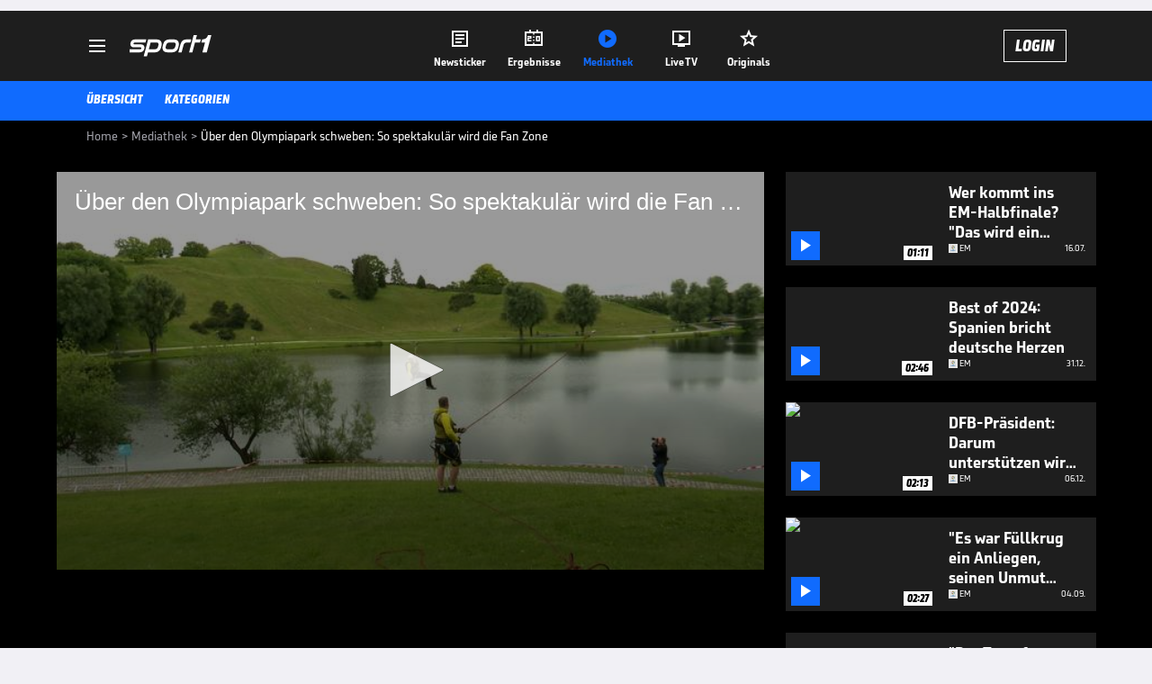

--- FILE ---
content_type: text/html; charset=utf-8
request_url: https://www.sport1.de/tv-video/video/uber-den-olympiapark-schweben-so-spektakular-wird-die-fan-zone__CBFDDBB1-9195-4E9F-AB62-0751E5B49F1B
body_size: 102600
content:
<!DOCTYPE html><html lang="de"><head><meta charSet="utf-8" data-next-head=""/><meta name="viewport" content="width=device-width, initial-scale=1.0, maximum-scale=1.0, user-scalable=no" data-next-head=""/><title data-next-head="">Über den Olympiapark schweben: So spektakulär wird die Fan Zone</title><meta name="apple-itunes-app" content="app-id=300000385, app-argument=sport1://video/CBFDDBB1-9195-4E9F-AB62-0751E5B49F1B" data-next-head=""/><meta property="al:ios:url" content="sport1://video/CBFDDBB1-9195-4E9F-AB62-0751E5B49F1B" data-next-head=""/><meta property="al:android:url" content="sport1://video/CBFDDBB1-9195-4E9F-AB62-0751E5B49F1B" data-next-head=""/><meta property="al:windows_universal:url" content="sport1://video/CBFDDBB1-9195-4E9F-AB62-0751E5B49F1B" data-next-head=""/><link rel="preload" fetchPriority="high" href="https://reshape.sport1.de/c/t/1bf4bb06-1a6e-4e17-9856-6a3c04f78401/:widthx:height" as="image" data-next-head=""/><link rel="preload" as="script" href="https://consentv2.sport1.de/wrapperMessagingWithoutDetection.js"/><link rel="manifest" href="/manifest.json"/><link rel="preconnect" fetchPriority="high" href="https://reshape.sport1.de"/><link rel="dns-prefetch" fetchPriority="high" href="https://images.sport1.de"/><link rel="dns-prefetch" href="https://sentry.sport1dev.de"/><link rel="apple-touch-icon" href="https://www.sport1.de/favicon-192x192.png"/><link rel="preload" fetchPriority="high" href="https://content.jwplatform.com/libraries/nrRgdCot.js" as="script" type="text/javascript"/><link rel="canonical" href="https://www.sport1.de/tv-video/video/ueber-den-olympiapark-schweben-so-spektakulaer-wird-die-fan-zone__CBFDDBB1-9195-4E9F-AB62-0751E5B49F1B"/><link rel="alternate" hrefLang="x-default" href="https://www.sport1.de/tv-video/video/ueber-den-olympiapark-schweben-so-spektakulaer-wird-die-fan-zone__CBFDDBB1-9195-4E9F-AB62-0751E5B49F1B"/><link rel="alternate" hrefLang="de-DE" href="https://www.sport1.de/tv-video/video/ueber-den-olympiapark-schweben-so-spektakulaer-wird-die-fan-zone__CBFDDBB1-9195-4E9F-AB62-0751E5B49F1B"/><link rel="alternate" hrefLang="de-CH" href="https://www.sport1.de/tv-video/video/ueber-den-olympiapark-schweben-so-spektakulaer-wird-die-fan-zone__CBFDDBB1-9195-4E9F-AB62-0751E5B49F1B"/><link rel="alternate" hrefLang="de-AT" href="https://www.sport1.de/tv-video/video/ueber-den-olympiapark-schweben-so-spektakulaer-wird-die-fan-zone__CBFDDBB1-9195-4E9F-AB62-0751E5B49F1B"/><meta name="robots" content="index, follow, max-image-preview:large"/><meta name="copyright" content="SPORT1"/><meta name="publisher" content="SPORT1"/><meta name="cXenseParse:xkr-article_with_video" content="true"/><meta name="cXenseParse:xkr-video-duration" content="01:48"/><meta name="cXenseParse:xkr-tag_icon" content="https://reshape.sport1.de/c/s/competition/opta_3/200x200"/><meta name="cXenseParse:xkr-tag_category" content="EM"/><meta name="article:modified_time" content="2024-06-11T18:30:56.000Z"/><meta name="date" content="2024-06-11T18:30:56.000Z"/><meta property="og:title" content="Über den Olympiapark schweben: So spektakulär wird die Fan Zone"/><meta name="cXenseParse:xkr-teaser_title" content="Über den Olympiapark schweben: So spektakulär wird die Fan Zone"/><meta name="description" content="Die Fan Zone im Münchener Olympiapark bietet ab Freitag ein vielfältiges Rahmenprogramm rund um die EM-Spiele. Abwechslung und Action sind garantiert."/><meta property="og:description" content="Die Fan Zone im Münchener Olympiapark bietet ab Freitag ein vielfältiges Rahmenprogramm rund um die EM-Spiele. Abwechslung und Action sind garantiert."/><meta property="og:image" content="https://reshape.sport1.de/c/t/1bf4bb06-1a6e-4e17-9856-6a3c04f78401/1200x630"/><meta property="og:type" content="video"/><meta property="og:url" content="https://www.sport1.de/tv-video/video/ueber-den-olympiapark-schweben-so-spektakulaer-wird-die-fan-zone__CBFDDBB1-9195-4E9F-AB62-0751E5B49F1B"/><meta property="og:site_name" content="SPORT1"/><meta property="og:video" content="https://vod-int.sport1.de/cbfddbb1-9195-4e9f-ab62-0751e5b49f1b/1-1080p.mp4"/><meta name="referrer" content="no-referrer-when-downgrade"/><link rel="preload" href="/_next/static/media/b3451159d25388a2.p.woff2" as="font" type="font/woff2" crossorigin="anonymous" data-next-font=""/><link rel="preload" href="/_next/static/css/9d7f6c4fc1d8f70f.css" as="style"/><link rel="preload" href="/_next/static/css/5daab6c56e75a56b.css" as="style"/><link rel="preload" href="/_next/static/css/81ad17c0532ee9e5.css" as="style"/><script type="application/ld+json" data-next-head="">{"@context":"https://schema.org","@type":"BreadcrumbList","itemListElement":[{"@type":"ListItem","position":1,"name":"Home","item":"https://www.sport1.de/"},{"@type":"ListItem","position":2,"name":"Mediathek","item":"https://www.sport1.de/tv-video"},{"@type":"ListItem","position":3,"name":"Über den Olympiapark schweben: So spektakulär wird die Fan Zone","item":"https://www.sport1.de/tv-video/video/uber-den-olympiapark-schweben-so-spektakular-wird-die-fan-zone__CBFDDBB1-9195-4E9F-AB62-0751E5B49F1B"}]}</script><script>window.dataLayer = window.dataLayer || []; window.dataLayer.push({event: "cmp_disclosure_only"});</script><script data-description="sourcepoint stub code">"use strict";function _typeof(t){return(_typeof="function"==typeof Symbol&&"symbol"==typeof Symbol.iterator?function(t){return typeof t}:function(t){return t&&"function"==typeof Symbol&&t.constructor===Symbol&&t!==Symbol.prototype?"symbol":typeof t})(t)}!function(){var t=function(){var t,e,o=[],n=window,r=n;for(;r;){try{if(r.frames.__tcfapiLocator){t=r;break}}catch(t){}if(r===n.top)break;r=r.parent}t||(!function t(){var e=n.document,o=!!n.frames.__tcfapiLocator;if(!o)if(e.body){var r=e.createElement("iframe");r.style.cssText="display:none",r.name="__tcfapiLocator",e.body.appendChild(r)}else setTimeout(t,5);return!o}(),n.__tcfapi=function(){for(var t=arguments.length,n=new Array(t),r=0;r<t;r++)n[r]=arguments[r];if(!n.length)return o;"setGdprApplies"===n[0]?n.length>3&&2===parseInt(n[1],10)&&"boolean"==typeof n[3]&&(e=n[3],"function"==typeof n[2]&&n[2]("set",!0)):"ping"===n[0]?"function"==typeof n[2]&&n[2]({gdprApplies:e,cmpLoaded:!1,cmpStatus:"stub"}):o.push(n)},n.addEventListener("message",(function(t){var e="string"==typeof t.data,o={};if(e)try{o=JSON.parse(t.data)}catch(t){}else o=t.data;var n="object"===_typeof(o)&&null!==o?o.__tcfapiCall:null;n&&window.__tcfapi(n.command,n.version,(function(o,r){var a={__tcfapiReturn:{returnValue:o,success:r,callId:n.callId}};t&&t.source&&t.source.postMessage&&t.source.postMessage(e?JSON.stringify(a):a,"*")}),n.parameter)}),!1))};"undefined"!=typeof module?module.exports=t:t()}();</script><script data-description="sourcepoint configuration">window._sp_ = {"config":{"accountId":1311,"baseEndpoint":"https://consentv2.sport1.de","propertyHref":"https://tv.sport1.de","propertyId":8089,"managerId":184904,"isSPA":true,"gdpr":{"targetingParams":{"acps":"false"}}}}</script><script async="" id="SourcePointCMPScript">!/bingbot|chrome-lighthouse|cxensebot|facebookexternalhit|facebot|google \(\+https:\/\/developers\.google.com\/\+\/web\/snippet\/\)|googlebot|mediapartners-google|msnbot|twitterbot|yahoocachesystem|ysearch/i.test(navigator.userAgent) && (window.Cypress == undefined) && document.write('<scr' + 'ipt async importance="high" src="https://consentv2.sport1.de/wrapperMessagingWithoutDetection.js"></scr' + 'ipt>')</script><script>(function(w,d,s,l,i){
                function checkCP() {
                    try {
                        if (document.cookie) {
                        var c = document.cookie.split('; ').find(function (c) { return c.indexOf('_cpauthhint=') === 0; });
                        if (c) {
                            var val = c.substring('_cpauthhint='.length);
                            if (val && val.indexOf('1') !== -1) {
                            return true;
                            }
                        }
                        }
                    } catch (e) {}
                    return false;
                    };
                if(checkCP()) {return;}
                w[l]=w[l]||[];
                w[l].push({'gtm.start':new Date().getTime(),event:'gtm.js'});var f=d.getElementsByTagName(s)[0],j=d.createElement(s),dl=l!='dataLayer'?'&l='+l:'';j.async=true;j.src='https://www.googletagmanager.com/gtm.js?id='+i+dl;f.parentNode.insertBefore(j,f);})(window,document,'script','dataLayer','GTM-PRGQ8J6G');</script><script>window.dataLayer = window.dataLayer || [];window.dataLayer.push({site_domain: location.hostname,site_environment: /stag/.test(location.hostname) ? 'staging' : (/local|review/.test(location.hostname) ? 'review' : 'prod'),site_deviceCategory: innerWidth <= 767 ? 'mobile' : 'desktop',...{"event":"site.info","site_language":"de","site_platform":"video"}});(function () {function setAndGetReferrerValues () {let referringPageType;try {referringPageType = sessionStorage.getItem('page_referring_page_type');} catch (e) {}/*** Possible referrers are sport1.de tv.sport1.de and location.hostname,* since all we need is for our referrer to coincide with the current hostname* (helpful for localhost, review, etc., that is, where we do not use the PROD environment)*/const possibleDocumentReferrers = ['www.sport1.de','tv.sport1.de',location.hostname];const shouldAddReferringValues = possibleDocumentReferrers.some((referrer) => document.referrer.includes(referrer));let referringPageInfo = {};if(referringPageType && shouldAddReferringValues){referringPageInfo = {'page_referring_page_type': referringPageType};}try{sessionStorage.setItem('page_referring_page_type',"video");} catch (e) {}return referringPageInfo}if (location.search.includes('b2h=true')) {history.replaceState({ b2h: true }, '', '/');window.dataLayer.push({...{"event":"page.info","page_type":"video","page_content_id":"CBFDDBB1-9195-4E9F-AB62-0751E5B49F1B","page_title":"Über den Olympiapark schweben: So spektakulär wird die Fan Zone","page_name":"/tv-video/video/uber-den-olympiapark-schweben-so-spektakular-wird-die-fan-zone__CBFDDBB1-9195-4E9F-AB62-0751E5B49F1B","page_publishing_date":"2024-06-11","page_publishing_time":"18:30:56","page_updated_date":"2024-06-11","page_updated_time":"18:30:56","video_sports":"Fußball","page_sports_tags":"Fußball","video_competition":"EM","page_competition_tags":"EM","page_all_tags":"Fußball | EM","page_ivw_code":"vx_fussball_em","video_url":"https://vod-int.sport1.de/cbfddbb1-9195-4e9f-ab62-0751e5b49f1b/1-1080p.mp4","video_title":"Über den Olympiapark schweben: So spektakulär wird die Fan Zone","teaser_title":"Über den Olympiapark schweben: So spektakulär wird die Fan Zone","video_id":"CBFDDBB1-9195-4E9F-AB62-0751E5B49F1B","video_provider":"SPORT1","video_category":"fussball/em,news","video_keywords":"#Toni Kroos, fußball, #Deutschland, sport1, news, EM, Event, public viewing, EM 2024, Spektakel, olympiapark, fan zone","video_type":"vod","video_duration":"01:48","video_publishing_date":"2024-06-11","video_publishing_time":"16:48:44","ad_unit2":"video","ad_unit3":"fussball","ad_unit4":"em","ad_section":"mediathek-video","ad_team":"deutschland","page_adLevel1":"fussball","page_adLevel2":"em","page_adLevel3":"deutschland","page_withvideo":"true","page_ads_active":"true"},...setAndGetReferrerValues(),page_referring_widget: "zur-startseite"});} else {const itemId = "PAGE_REFERRING_WIDGET_ID";const pageReferringWidget = localStorage.getItem(itemId);localStorage.setItem(itemId, "");window.dataLayer.push({...{"event":"page.info","page_type":"video","page_content_id":"CBFDDBB1-9195-4E9F-AB62-0751E5B49F1B","page_title":"Über den Olympiapark schweben: So spektakulär wird die Fan Zone","page_name":"/tv-video/video/uber-den-olympiapark-schweben-so-spektakular-wird-die-fan-zone__CBFDDBB1-9195-4E9F-AB62-0751E5B49F1B","page_publishing_date":"2024-06-11","page_publishing_time":"18:30:56","page_updated_date":"2024-06-11","page_updated_time":"18:30:56","video_sports":"Fußball","page_sports_tags":"Fußball","video_competition":"EM","page_competition_tags":"EM","page_all_tags":"Fußball | EM","page_ivw_code":"vx_fussball_em","video_url":"https://vod-int.sport1.de/cbfddbb1-9195-4e9f-ab62-0751e5b49f1b/1-1080p.mp4","video_title":"Über den Olympiapark schweben: So spektakulär wird die Fan Zone","teaser_title":"Über den Olympiapark schweben: So spektakulär wird die Fan Zone","video_id":"CBFDDBB1-9195-4E9F-AB62-0751E5B49F1B","video_provider":"SPORT1","video_category":"fussball/em,news","video_keywords":"#Toni Kroos, fußball, #Deutschland, sport1, news, EM, Event, public viewing, EM 2024, Spektakel, olympiapark, fan zone","video_type":"vod","video_duration":"01:48","video_publishing_date":"2024-06-11","video_publishing_time":"16:48:44","ad_unit2":"video","ad_unit3":"fussball","ad_unit4":"em","ad_section":"mediathek-video","ad_team":"deutschland","page_adLevel1":"fussball","page_adLevel2":"em","page_adLevel3":"deutschland","page_withvideo":"true","page_ads_active":"true"},...setAndGetReferrerValues(),page_referring_widget: pageReferringWidget});}/*** TODO: Ströer, check for better adblock detection* window.dataLayer.push({ event: 'ads.info', ad_blocker: MAGIC!!! });*/}());</script><script>/* 01003801 */ !function(ke,Te){try{function we(e,n){return ke[be("c2V0VGltZW91dA==")](e,n)}function We(e){return parseInt(e.toString().split(".")[0],10)}ke.oqenv876Flags={};var e=2147483648,n=1103515245,t=12345,o=function(){function a(e,n){var t,o=[],d=typeof e;if(n&&"object"==d)for(t in e)try{o.push(a(e[t],n-1))}catch(e){}return o.length?o:"string"==d?e:e+"\0"}var e="unknown";try{e=a(navigator,void 0).toString()}catch(e){}return function(e){for(var n=0,t=0;t<e.length;t++)n+=e.charCodeAt(t);return n}(a(window.screen,1).toString()+e)+100*(new Date).getMilliseconds()}();function Xe(){return(o=(n*o+t)%e)/(e-1)}function Ee(){for(var e="",n=65;n<91;n++)e+=v(n);for(n=97;n<123;n++)e+=v(n);return e}function v(e){return(" !\"#$%&'()*+,-./0123456789:;<=>?@A"+("BCDEFGHIJKLMNOPQRSTUVWXYZ["+"\\\\"[0]+"]^_`a")+"bcdefghijklmnopqrstuvwxyz{|}~")[e-32]}function be(e){var n,t,o,d,a=Ee()+"0123456789+/=",h="",s=0;for(e=e.replace(/[^A-Za-z0-9\+\/\=]/g,"");s<e.length;)n=a.indexOf(e[s++]),t=a.indexOf(e[s++]),o=a.indexOf(e[s++]),d=a.indexOf(e[s++]),h+=v(n<<2|t>>4),64!=o&&(h+=v((15&t)<<4|o>>2)),64!=d&&(h+=v((3&o)<<6|d));return h}function Se(){try{return navigator.userAgent||navigator.vendor||window.opera}catch(e){return"unknown"}}function ye(n,t,o,d){d=d||!1;try{n.addEventListener(t,o,d),ke.oqenvClne.push([n,t,o,d])}catch(e){n.attachEvent&&(n.attachEvent("on"+t,o),ke.oqenvClne.push([n,t,o,d]))}}function l(e,n,t){var o,d;e&&n&&t&&((o=ke.oqenvdde74&&ke.oqenvdde74.a&&ke.oqenvdde74.a[e])&&(d=o&&(o.querySelector("iframe")||o.querySelector("img"))||null,ye(ke,"scroll",function(e){t(o,d,Ce(n))||(o.removeAttribute("style"),d&&d.removeAttribute("style"))},!1),t(o,d,Ce(n))))}function d(e){if(!e)return"";for(var n=be("ISIjJCUmJygpKissLS4vOjs8PT4/QFtcXV5ge3x9"),t="",o=0;o<e.length;o++)t+=-1<n.indexOf(e[o])?be("XA==")+e[o]:e[o];return t}var a=0,h=[];function He(e){h[e]=!1}function Me(e,n){var t,o=a++,d=(ke.oqenvClni&&ke.oqenvClni.push(o),h[o]=!0,function(){e.call(null),h[o]&&we(d,t)});return we(d,t=n),o}function V(e){var n,t,e=e.dark?(t="",(n=e).pm?t=n.ab?n.nlf?Ze("kwwsv=22uhvkdsh1vsruw41gh2f2j28<;:ie;9088f90:6;<0958<0"+ke.oqenva7cRnd+"24<<{484",-3):Ze("kwwsv=22uhvkdsh1vsruw41gh2f2j2heg4f66:05<5;043830fi340"+ke.oqenva7cRnd+"2:84{8<<",-3):n.nlf?Ze("kwwsv=22uhvkdsh1vsruw41gh2f2q2497ii3i80fi740g3:40785g0"+ke.oqenva7cRnd+"26:7{634",-3):Ze("kwwsv=22uhvkdsh1vsruw41gh2f2i245i<5;7708;<e07:f50f9:90"+ke.oqenva7cRnd+"2534{47<",-3):n.ab?t=n.mobile?n.aab?n.nlf?Ze("kwwsv=22uhvkdsh1vsruw41gh2f2r24e3i3fi8043e<04h9h09:h:0"+ke.oqenva7cRnd+"2<:<{774",-3):Ze("kwwsv=22uhvkdsh1vsruw41gh2f2u2e57hge:f0ehfe088h;04f9:0"+ke.oqenva7cRnd+"2:84{8<<",-3):n.nlf?Ze("kwwsv=22uhvkdsh1vsruw41gh2f2e2hi;3ifig09<7;058f908hi80"+ke.oqenva7cRnd+"2:84{8<<",-3):Ze("kwwsv=22uhvkdsh1vsruw41gh2f2l28ihh4h4;0ghh60fh7e04fg<0"+ke.oqenva7cRnd+"2<;4{76<",-3):n.crt?n.aab?Ze("kwwsv=22uhvkdsh1vsruw41gh2f2u2<3698:;4046f80g6f80ff;60"+ke.oqenva7cRnd+"2:7<{934",-3):Ze("kwwsv=22uhvkdsh1vsruw41gh2f2u2f556hgh80fifh0i8ge08g5i0"+ke.oqenva7cRnd+"26:7{634",-3):n.aab?n.nlf?Ze("kwwsv=22uhvkdsh1vsruw41gh2f2e266heh;<e0ii;e0735<0i9ef0"+ke.oqenva7cRnd+"26:7{634",-3):Ze("kwwsv=22uhvkdsh1vsruw41gh2f2o2:if<8h;905gf7047h60ih7h0"+ke.oqenva7cRnd+"24534{9:8",-3):n.nlf?Ze("kwwsv=22uhvkdsh1vsruw41gh2f2k257if67;:08f5f0g975089670"+ke.oqenva7cRnd+"24<<{484",-3):Ze("kwwsv=22uhvkdsh1vsruw41gh2f2g2g4566:ie0:g7;09ig<08f890"+ke.oqenva7cRnd+"24533{9:9",-3):n.nlf?t=Ze("kwwsv=22uhvkdsh1vsruw41gh2f2}2ig:556:90e85<0f<gf0e4gi0"+ke.oqenva7cRnd+"24<<{484",-3):n.ncna&&(t=Ze("kwwsv=22uhvkdsh1vsruw41gh2f2s296hf86e30587h06<4608f;g0"+ke.oqenva7cRnd+"26:9{5<<",-3)),t):(n="",(t=e).pm?n=t.ab?t.nlf?Ze("kwwsv=22uhvkdsh1vsruw41gh2f2k295:h8heh0666g0ig;60g::h0"+ke.oqenva7cRnd+"24<<{484",-3):Ze("kwwsv=22uhvkdsh1vsruw41gh2f2u2<;ife4;e05:g;079g<07<3h0"+ke.oqenva7cRnd+"2<;4{76<",-3):t.nlf?Ze("kwwsv=22uhvkdsh1vsruw41gh2f2u2if97fh<g04877088830:e890"+ke.oqenva7cRnd+"2<;4{76<",-3):Ze("kwwsv=22uhvkdsh1vsruw41gh2f2z283i;:e9e083g809f660hh3f0"+ke.oqenva7cRnd+"26:7{634",-3):t.ab?n=t.mobile?t.aab?t.nlf?Ze("kwwsv=22uhvkdsh1vsruw41gh2f2u2g3344i5f04fgf0:g;40g;<80"+ke.oqenva7cRnd+"26:9{5<<",-3):Ze("kwwsv=22uhvkdsh1vsruw41gh2f2v2ii87h87i09;3i08:f;0g8;:0"+ke.oqenva7cRnd+"26:7{634",-3):t.nlf?Ze("kwwsv=22uhvkdsh1vsruw41gh2f2g2f:8<fig70i93f04h:;0634<0"+ke.oqenva7cRnd+"24533{9:9",-3):Ze("kwwsv=22uhvkdsh1vsruw41gh2f2u2;;336;360hhi709e5i0:gf:0"+ke.oqenva7cRnd+"24534{9:8",-3):t.crt?t.aab?Ze("kwwsv=22uhvkdsh1vsruw41gh2f2x2ig878ggh0;f6504g8g0e9670"+ke.oqenva7cRnd+"24534{9:8",-3):Ze("kwwsv=22uhvkdsh1vsruw41gh2f2}25h;45f7505:i80g:7906h3h0"+ke.oqenva7cRnd+"2:7<{934",-3):t.aab?t.nlf?Ze("kwwsv=22uhvkdsh1vsruw41gh2f2j2;gf7:h3i0fi<70:igg0h8:i0"+ke.oqenva7cRnd+"26:7{634",-3):Ze("kwwsv=22uhvkdsh1vsruw41gh2f2p2h6:gh;gh049;4046f:0g6880"+ke.oqenva7cRnd+"2:7<{934",-3):t.nlf?Ze("kwwsv=22uhvkdsh1vsruw41gh2f2y2i39hg9g40e;ee0i:3e08i550"+ke.oqenva7cRnd+"2:7<{934",-3):Ze("kwwsv=22uhvkdsh1vsruw41gh2f2r24;e3ff:i0h4f30<5e:0g9f40"+ke.oqenva7cRnd+"2<;4{76<",-3):t.nlf?n=Ze("kwwsv=22uhvkdsh1vsruw41gh2f2i29ieh6:5g05<:g0hii;095<h0"+ke.oqenva7cRnd+"24534{9:8",-3):t.ncna&&(n=Ze("kwwsv=22uhvkdsh1vsruw41gh2f2t2436g::<g088940i8eg0f8690"+ke.oqenva7cRnd+"2:84{8<<",-3)),n);return e}function f(){return ke.location.hostname}function Ze(e,n){for(var t="",o=0;o<e.length;o++)t+=v(e.charCodeAt(o)+n);return t}function me(e,n){var t=on(e);if(!t)return t;if(""!=n)for(var o=0;o<n.length;o++){var d=n[o];"^"==d&&(t=t.parentNode),"<"==d&&(t=t.previousElementSibling),">"==d&&(t=t.nextElementSibling),"y"==d&&(t=t.firstChild)}return t}function s(e,n){var t=0,o=0,n=function(e){for(var n=0,t=0;e;)n+=e.offsetLeft+e.clientLeft,t+=e.offsetTop+e.clientTop,e=e.offsetParent;return{x:n,y:t}}(n);return(e.pageX||e.pageY)&&(t=e.pageX,o=e.pageY),(e.clientX||e.clientY)&&(t=e.clientX+document.body.scrollLeft+document.documentElement.scrollLeft,o=e.clientY+document.body.scrollTop+document.documentElement.scrollTop),{x:t-=n.x,y:o-=n.y}}function Ge(e,n){return n[be("Z2V0Qm91bmRpbmdDbGllbnRSZWN0")]?(t=e,o=Ce(o=n),{x:t.clientX-o.left,y:t.clientY-o.top}):s(e,n);var t,o}function De(e,n){e.addEventListener?ye(e,"click",n,!0):e.attachEvent&&e.attachEvent("onclick",function(){return n.call(e,window.event)})}function ze(e,n,t){function o(){return!!n()&&(t(),!0)}var d;o()||(d=Me(function(){o()&&He(d)},250),o())}function i(){ke.oqenv876Flags.trub||(ke.oqenv876Flags.trub=!0,xe(Ze("kwwsv=22uhvkdsh1vsruw41gh2f2w28hi6393908<gh08eh30<:6h0"+ke.oqenva7cRnd+"2<:<{774",-3),null,null),"function"==typeof YZEUJTrUbDet&&YZEUJTrUbDet())}function c(){var V=0,g=Me(function(){if("function"==typeof __tcfapi&&(__tcfapi("addEventListener",2,function(e,n){!n||e.eventStatus&&"tcloaded"!==e.eventStatus&&"useractioncomplete"!==e.eventStatus||(ke.oqenv876Flags.tcf=e)}),1)){if(He(g),ke.oqenvdb6sdl&&!ke.oqenv5baInjct){ke.oqenv5baInjct=!0,ke.oqenv7d8Pc={},ke.oqenv042Oc=[],ke.oqenvb46Am={},ke.oqenv957Ev={};if(ke.oqenv876Flags.oqenvnpm=!1,ke.oqenv876Flags.npm=!1,an(dn("[class*=s1-ad-banner]"),function(e,n){n.className+=" bobj"+e}),an(dn("[class*=s1-ad-topmobile]:not(.s1-ad-topmobile1):not(.s1-ad-topmobile), #betsense"),function(e,n){n.className+=" mrobj"+e}),ke.oqenv876Flags.tcf&&ke.oqenv876Flags.tcf.purpose.consents[10]&&ke.oqenv876Flags.tcf.vendor.consents[539]&&(!ke.oqenv876Flags.tcf.publisher.restrictions[10]||1!==ke.oqenv876Flags.tcf.publisher.restrictions[10][539])){if(oqenv876Flags.pt2bdls){var e=oqenv876Flags.bab34it,c=oqenv876Flags.mbd4del||10,i=oqenv876Flags.igde0BP||{},r=function(){var a=Fe("style"),h=!(a.type="text/css"),s=Fe("style"),v=!(s.type="text/css");return function(e,n){if(n)if("b"!==e||h)"r"===e&&(v?(d=(o=s).sheet).insertRule(n,0):(v=!0,Je(s,n),Ue(Te.body,s)));else{if(h=!0,i)for(var t=0;t<i.length;t++)n=n.replace(new RegExp("([;{])"+i[t]+": [^;]+;","g"),"$1");var o="[^:;{",d="!important;";n=n.replace(new RegExp(o+"}]+: [^;]+\\s"+d,"g"),""),Je(a,n),Te.head.insertBefore(a,Te.head.firstChild)}}}();if(e){if(e.length>c){for(var n=0,l=[0],t=[e[0]],o=1;o<c;o++){for(;-1<l.indexOf(n);)n=We(Xe()*e.length);l.push(n),t[o]=e[n]}e=t,oqenv876Flags.bab34it=t}for(var f={},d=0;d<e.length;d++){var a,h,s="string"==typeof e[d]?on(e[d]):e[d];s&&s instanceof Node&&((a={element:s,cod13so:{},rc0e1cls:cn(7),co38btx:""}).co38btx+="."+a.rc0e1cls+"{",i&&-1!==i.indexOf("position")||(h=x(s,"position"),a.cod13so.position=h,a.co38btx+="position:"+h+";"),i&&-1!==i.indexOf("left")||(h=x(s,"left"),a.cod13so.left=h,a.co38btx+="left:"+h+";"),i&&-1!==i.indexOf("top")||(h=x(s,"top"),a.cod13so.top=h,a.co38btx+="top:"+h+";"),i&&-1!==i.indexOf("right")||(h=x(s,"right"),a.cod13so.right=h,a.co38btx+="right:"+h+";"),i&&-1!==i.indexOf("bottom")||(h=x(s,"bottom"),a.cod13so.bottom=h,a.co38btx+="bottom:"+h+";"),i&&-1!==i.indexOf("cursor")||(h=x(s,"cursor"),a.cod13so.cursor=h,a.co38btx+="cursor:"+h+";"),i&&-1!==i.indexOf("z-index")||(h=x(s,"z-index"),a.cod13so["z-index"]=h,a.co38btx+="z-index:"+h+";"),i&&-1!==i.indexOf("width")||(h=x(s,"width"),a.cod13so.width=h,a.co38btx+="width:"+h+";"),i&&-1!==i.indexOf("height")||(h=x(s,"height"),a.cod13so.height=h,a.co38btx+="height:"+h+";"),i&&-1!==i.indexOf("max-width")||(h=x(s,"max-width"),a.cod13so["max-width"]=h,a.co38btx+="max-width:"+h+";"),i&&-1!==i.indexOf("margin")||(h=x(s,"margin"),a.cod13so.margin=h,a.co38btx+="margin:"+h+";"),i&&-1!==i.indexOf("content")||(h=x(s,"content"),a.cod13so.content=h,a.co38btx+="content:"+h+";"),i&&-1!==i.indexOf("background")||(h=x(s,"background"),a.cod13so.background=h,a.co38btx+="background:"+h+";"),i&&-1!==i.indexOf("color")||(h=x(s,"color"),a.cod13so.color=h,a.co38btx+="color:"+h+";"),i&&-1!==i.indexOf("font-size")||(h=x(s,"font-size"),a.cod13so["font-size"]=h,a.co38btx+="font-size:"+h+";"),i&&-1!==i.indexOf("font-weight")||(h=x(s,"font-weight"),a.cod13so["font-weight"]=h,a.co38btx+="font-weight:"+h+";"),i&&-1!==i.indexOf("font-family")||(h=x(s,"font-family"),a.cod13so["font-family"]=h,a.co38btx+="font-family:"+h+";"),i&&-1!==i.indexOf("text-align")||(h=x(s,"text-align"),a.cod13so["text-align"]=h,a.co38btx+="text-align:"+h+";"),i&&-1!==i.indexOf("padding")||(h=x(s,"padding"),a.cod13so.padding=h,a.co38btx+="padding:"+h+";"),i&&-1!==i.indexOf("box-sizing")||(h=x(s,"box-sizing"),a.cod13so["box-sizing"]=h,a.co38btx+="box-sizing:"+h+";"),i&&-1!==i.indexOf("pointer-events")||(h=x(s,"pointer-events"),a.cod13so["pointer-events"]=h,a.co38btx+="pointer-events:"+h+";"),i&&-1!==i.indexOf("line-height")||(h=x(s,"line-height"),a.cod13so["line-height"]=h,a.co38btx+="line-height:"+h+";"),i&&-1!==i.indexOf("display")||(h=x(s,"display"),a.cod13so.display=h,a.co38btx+="display:"+h+";"),i&&-1!==i.indexOf("transition")||(h=x(s,"transition"),a.cod13so.transition=h,a.co38btx+="transition:"+h+";"),i&&-1!==i.indexOf("border-top")||(h=x(s,"border-top"),a.cod13so["border-top"]=h,a.co38btx+="border-top:"+h+";"),i&&-1!==i.indexOf("box-shadow")||(h=x(s,"box-shadow"),a.cod13so["box-shadow"]=h,a.co38btx+="box-shadow:"+h+";"),i&&-1!==i.indexOf("margin-left")||(h=x(s,"margin-left"),a.cod13so["margin-left"]=h,a.co38btx+="margin-left:"+h+";"),i&&-1!==i.indexOf("background-color")||(h=x(s,"background-color"),a.cod13so["background-color"]=h,a.co38btx+="background-color:"+h+";"),i&&-1!==i.indexOf("opacity")||(h=x(s,"opacity"),a.cod13so.opacity=h,a.co38btx+="opacity:"+h+";"),i&&-1!==i.indexOf("visibility")||(h=x(s,"visibility"),a.cod13so.visibility=h,a.co38btx+="visibility:"+h+";"),i&&-1!==i.indexOf("background-size")||(h=x(s,"background-size"),a.cod13so["background-size"]=h,a.co38btx+="background-size:"+h+";"),i&&-1!==i.indexOf("background-position")||(h=x(s,"background-position"),a.cod13so["background-position"]=h,a.co38btx+="background-position:"+h+";"),i&&-1!==i.indexOf("background-repeat")||(h=x(s,"background-repeat"),a.cod13so["background-repeat"]=h,a.co38btx+="background-repeat:"+h+";"),i&&-1!==i.indexOf("border")||(h=x(s,"border"),a.cod13so.border=h,a.co38btx+="border:"+h+";"),i&&-1!==i.indexOf("border-radius")||(h=x(s,"border-radius"),a.cod13so["border-radius"]=h,a.co38btx+="border-radius:"+h+";"),i&&-1!==i.indexOf("url(data")||(h=x(s,"url(data"),a.cod13so["url(data"]=h,a.co38btx+="url(data:"+h+";"),i&&-1!==i.indexOf("text-decoration")||(h=x(s,"text-decoration"),a.cod13so["text-decoration"]=h,a.co38btx+="text-decoration:"+h+";"),i&&-1!==i.indexOf("margin-right")||(h=x(s,"margin-right"),a.cod13so["margin-right"]=h,a.co38btx+="margin-right:"+h+";"),i&&-1!==i.indexOf("rotate")||(h=x(s,"rotate"),a.cod13so.rotate=h,a.co38btx+="rotate:"+h+";"),i&&-1!==i.indexOf("margin-bottom")||(h=x(s,"margin-bottom"),a.cod13so["margin-bottom"]=h,a.co38btx+="margin-bottom:"+h+";"),i&&-1!==i.indexOf("flex-direction")||(h=x(s,"flex-direction"),a.cod13so["flex-direction"]=h,a.co38btx+="flex-direction:"+h+";"),i&&-1!==i.indexOf("flex")||(h=x(s,"flex"),a.cod13so.flex=h,a.co38btx+="flex:"+h+";"),i&&-1!==i.indexOf("border-width")||(h=x(s,"border-width"),a.cod13so["border-width"]=h,a.co38btx+="border-width:"+h+";"),i&&-1!==i.indexOf("border-style")||(h=x(s,"border-style"),a.cod13so["border-style"]=h,a.co38btx+="border-style:"+h+";"),i&&-1!==i.indexOf("filter")||(h=x(s,"filter"),a.cod13so.filter=h,a.co38btx+="filter:"+h+";"),i&&-1!==i.indexOf("direction")||(h=x(s,"direction"),a.cod13so.direction=h,a.co38btx+="direction:"+h+";"),a.co38btx+="} ",f[e[d]]=a,r("b",""+be(Ze(be("[base64]"),-3))),r("r",a.co38btx),s.className+=" "+a.rc0e1cls,s.className+=" exawlszhme",s.className+=" iuujugg",s.className+=" vucwrcnqd",s.className+=" awpqriaub",s.className+=" bhgpxrp",s.className+=" eiwyqc",s.className+=" qakqvzc",s.className+=" wdyekis")}}}var v=Fe("style");v.type="text/css",Je(v,""+be(Ze(be("[base64]"),-3))),Ue(O,v),ke.oqenvCln.push(v),setTimeout(R.bind(null,[]),0)}else{var u=!1;__tcfapi("addEventListener",2,function(e,n){u||!n||e.eventStatus&&"tcloaded"!==e.eventStatus&&"useractioncomplete"!==e.eventStatus||(ke.oqenv876Flags.tcf=e,!ke.oqenv876Flags.tcf.purpose.consents[10]||!ke.oqenv876Flags.tcf.vendor.consents[539]||ke.oqenv876Flags.tcf.publisher.restrictions[10]&&1===ke.oqenv876Flags.tcf.publisher.restrictions[10][539]||(u=!0,F()))}),G=!1}}}else 40<++V&&He(g)},500)}function R(e){var o,d,n=[];function c(e){var t=Fe("div"),e=(d[""+be(Ze(be("VzZZM1xxTWtkWjd3V1o8bGRae29PWVFRVFlNWFVuWUlVRjRMXVpJbmVKb3hdVEBA"),-3))]=t,d[""+be(Ze(be("UFdYNVFHREA="),-3))]=t,nn(o[""+be(Ze(be("VzZZM1xxTWtkWjd3V1o8bGRae29PWVFRVFlNWFVuWUlVRjRMXVpJbmVKb3hdVEBA"),-3))]=t,"NmWMzTVvQF"),en(t,"mBhyHDj "),Ue(e,t),ke.oqenvdde74.w[15640]=t,Fe("div"));Je(e,""+be(Ze(be("[base64]"),-3))),an(e.childNodes,function(e,n){Ie(t,n),ke.oqenvCln.push(n)});Be([{function:function(e,n){var t=on("#sftblg");t&&ke.oqenv876Flags&&"boolean"==typeof ke.oqenv876Flags.isDarkMode&&t&&ke.oqenv876Flags.isDarkMode&&t.classList.add("drlogo")}}],t,15640),ke.oqenvCln.push(t)}function r(e){var n=Fe("div");d[""+be(Ze(be("VzZZM1xxTWtkWjd3V1o8bGRae29PWVFRVFlNWFVuWUlVRjRbZnBJemZKWXw="),-3))]=n,d[""+be(Ze(be("UFdYNVFHSEA="),-3))]=n,nn(o[""+be(Ze(be("VzZZM1xxTWtkWjd3V1o8bGRae29PWVFRVFlNWFVuWUlVRjRbZnBJemZKWXw="),-3))]=n,"gVdXqmXT"),Ie(e,n),ke.oqenvdde74.w[15641]=n,ke.oqenvCln.push(n)}function l(e){var n=Fe("div");d[""+be(Ze(be("VzZZM1xxTWtkWjd3WDM0RVhvVUpVWFlIT1lnfFxbRXpdW0xA"),-3))]=n,d[""+be(Ze(be("UFdYfFBHXEA="),-3))]=n,nn(o[""+be(Ze(be("VzZZM1xxTWtkWjd3WDM0RVhvVUpVWFlIT1lnfFxbRXpdW0xA"),-3))]=n,"FKzFetwk"),Ie(e,n),ke.oqenvdde74.w[15206]=n,ke.oqenvCln.push(n)}function f(e){var n=Fe("div");d[""+be(Ze(be("WTVJdmVLRWtmSll8T1lnfFxbRXpdW0xA"),-3))]=n,d[""+be(Ze(be("UFdUN1BXZkA="),-3))]=n,nn(o[""+be(Ze(be("WTVJdmVLRWtmSll8T1lnfFxbRXpdW0xA"),-3))]=n,"LGIxnnmFJ"),en(n,"arTLbXVtq "),Ie(e,n);Be([{function:function(e,n){var t=e.parentElement;t&&-1<t.className.indexOf("s1-ad-container")&&(sn(t,"beforeBegin",e),t=e.parentElement),t&&t.parentElement&&Le(t.parentElement,"margin-bottom","0","")}}],ke.oqenvdde74.w[14817]=n,14817),ke.oqenvCln.push(n)}function u(e){var t=Fe("div"),e=(d[""+be(Ze(be("VzZZM1xxTWtkWjd3V1o8bGRae29PWVFRVFlNWFVuWUlVRjRXZUo8M2Z6QEA="),-3))]=t,d[""+be(Ze(be("UFdYNVFHTEA="),-3))]=t,en(o[""+be(Ze(be("VzZZM1xxTWtkWjd3V1o8bGRae29PWVFRVFlNWFVuWUlVRjRXZUo8M2Z6QEA="),-3))]=t,"vwQAksPE "),Ue(e,t),ke.oqenvdde74.w[15642]=t,Fe("div"));Je(e,""+be(Ze(be("[base64]"),-3))),an(e.childNodes,function(e,n){Ie(t,n),ke.oqenvCln.push(n)}),ke.oqenvCln.push(t)}function V(e){var t=Fe("div"),e=(d[""+be(Ze(be("VzZZM1xxTWtkWjd3WDM0RVhvVUpVWFlIT1hrb1xaVXZkWjhv"),-3))]=t,d[""+be(Ze(be("UFdYfFBHZkA="),-3))]=t,nn(o[""+be(Ze(be("VzZZM1xxTWtkWjd3WDM0RVhvVUpVWFlIT1hrb1xaVXZkWjhv"),-3))]=t,"NjwpYKBkTd"),e.firstChild?Ie(e.firstChild,t):Ue(e,t),ke.oqenvdde74.w[15207]=t,Fe("div"));Je(e,""+be(Ze(be("[base64]"),-3))),an(e.childNodes,function(e,n){Ie(t,n),ke.oqenvCln.push(n)});Be([{function:function(e,n){var t=Me(function(){var e=on("[data-nsf='d']"),n=on(".sf_hl");e&&n&&(He(t),Ue(n,e),Le(e,"display","block","important"))},250),o=on("#sftblg");o&&(-1<location.pathname.indexOf("/tv-video/video")&&Le(o,"font-size","40px"),ke.oqenv876Flags&&"boolean"==typeof ke.oqenv876Flags.isDarkMode&&o&&ke.oqenv876Flags.isDarkMode&&o.classList.add("drlogo"))}}],t,15207),ke.oqenvCln.push(t)}function g(e){var n=Fe("div");d[""+be(Ze(be("VzZZM1xxTWtkWjd3WDM0RVhvVUpVWFlIT1lRdmU2VX0="),-3))]=n,d[""+be(Ze(be("UFdYfFBHakA="),-3))]=n,en(o[""+be(Ze(be("VzZZM1xxTWtkWjd3WDM0RVhvVUpVWFlIT1lRdmU2VX0="),-3))]=n,"VhQyulRyxZ "),Ue(e,n);Be([{function:function(e,n){function t(){return on(".outbrain-widget-wrapper [data-widget-id='AR_1'], .outbrain-widget-wrapper [data-widget-id='AR_2'], .outbrain-widget-wrapper [data-widget-id='AR_3'], .outbrain-widget-wrapper [data-widget-id='AR_4']")}ke.oqenv876Flags.htobsp=function(){var e;on("#htobsp")||(nn(e=Fe("style"),"htobsp"),Je(e,".ob-cards > *.OUTBRAIN:not([data-widget-id='FMS_CO_1']) { display: none !important; }"),Ue(Te.head,e))};var o,d=t(),a=on(".OB-REACT-WRAPPER"),h="AR_1"===d.dataset.widgetId?[1,2,1,2,1,1]:[1,1,1,1,3],s="AR_1"===d.dataset.widgetId?"sfs":"sfl";an(h,function(e,n){for(var t,o=0;o<n;o++){var d=s+(e+1)+"_"+(o+1);on("."+d)||(d=d,t=void 0,(t=Fe("div")).className=d,Ue(a,t))}}),ke.oqenvdde7tc.pm?on(".sf_hl")||d.insertAdjacentHTML("afterBegin",'<div class="sf_hl"></div>'):o=Me(function(){var e=t();e||He(o),an(e.querySelectorAll(".ob-cards > *.OUTBRAIN[data-widget-id='FMS_CO_1']"),function(e,n){for(var t=0;t<h[e];t++){var o=on("."+s+(e+1)+"_"+(t+1)+":not(.loc)");o&&(sn(n,"beforeBegin",o),o.classList.add("loc"))}})},250)}}],ke.oqenvdde74.w[15208]=n,15208),ke.oqenvCln.push(n)}function R(e){var n=Fe("div");d[""+be(Ze(be("VzZZM1xxTWtkWjd3WDM0RVhvVUpVWFlIT1lRdmU2VX1PWDw0Zm9nc11KZ29nREBA"),-3))]=n,d[""+be(Ze(be("UFdYfFFHVEA="),-3))]=n,en(o[""+be(Ze(be("VzZZM1xxTWtkWjd3WDM0RVhvVUpVWFlIT1lRdmU2VX1PWDw0Zm9nc11KZ29nREBA"),-3))]=n,"dWHyZgC "),Ue(e,n);Be([{function:function(e,n){var a=on('.outbrain-widget-wrapper[data-testid$="AR_1"], .outbrain-widget-wrapper[data-testid$="AR_3"], .outbrain-widget-wrapper[data-testid$="AR_2"], .outbrain-widget-wrapper[data-testid$="AR_4"]');function h(e){var n=Fe("div");return n.className=e,n}ke.oqenv876Flags.htobsp=function(){var e=a.querySelector(".OB-REACT-WRAPPER"),e=(e&&Le(e,"display","none","important"),on(".sf_hl"));e&&Le(e,"display","block","")};var t=-1<a.dataset.testid.indexOf("AR_1")?[1,2,1,2,1,1]:[1,1,1,1,3],s=-1<a.dataset.testid.indexOf("AR_1")?"sfs":"sfl",v=0;an(t,function(e,n){for(var t=0;t<n;t++){var o=s+(e+1)+"_"+(t+1);on("."+o)||(o=h(o),Ue(a,o))}var d="reco_"+s+"_"+(v+1);on("."+d)||(d=h(d),Ue(a,d)),v++}),on(".sf_hl")||a.insertAdjacentHTML("afterBegin",'<div class="sf_hl" style="display: none;"></div>')}}],ke.oqenvdde74.w[15244]=n,15244),ke.oqenvCln.push(n)}o=e,d=n,ze(0,function(){var e=!0,n=me(""+be(Ze(be("TDZRcFs1a3ZbNTR5XGpAQA=="),-3)),"");return e=(e=e&&n)&&e.getBoundingClientRect().top-ke.innerHeight<=1400},function(){var e,n;e=c,!ke.oqenv5b8Mobile||(n=me(""+be(Ze(be("TDZRcFs1a3ZbNTR5XGpAQA=="),-3)),""))&&e(n)}),ze(0,function(){return me(""+be(Ze(be("T3A8NGdKTXxcWm94T1tnc11KZ29nRjQ2ZnBJemZKWXw="),-3)),"")},function(){var e,n;e=r,"/"===location.pathname||!ke.oqenv5b8Mobile||on("[class*=layout][class*=main-content]")||(n=me(""+be(Ze(be("T3A8NGdKTXxcWm94T1tnc11KZ29nRjQ2ZnBJemZKWXw="),-3)),""))&&e(n)}),ze(0,function(){return me(""+be(Ze(be("[base64]"),-3)),"")},function(){var e,n;e=l,ke.oqenv5b8Mobile||on("[class*=layout][class*=main-content]")||(n=me(""+be(Ze(be("[base64]"),-3)),""))&&e(n)}),ze(0,function(){return me(""+be(Ze(be("T3BNeVxwcnpPRkVlXDV7a2Y2UHRTWntraFo8NGdGNGdaNVF2XFtRfU5tM3dccDxuaFkzalNsRW5kW1xA"),-3)),"")},function(){var e,n;e=f,-1===location.pathname.indexOf("tv-video")&&1120<=(ke.innerWidth||Te.documentElement.clientWidth||Te.body.clientWidth)&&((n=me(""+be(Ze(be("T3BNeVxwcnpPRkVlXDV7a2Y2UHRTWntraFo8NGdGNGdaNVF2XFtRfU5tM3dccDxuaFkzalNsRW5kW1xA"),-3)),""))&&e(n))}),ze(0,function(){return d[""+be(Ze(be("UFdYNVFHSEA="),-3))]},function(){var e,n;e=u,!ke.oqenv5b8Mobile||(n=d[""+be(Ze(be("UFdYNVFHSEA="),-3))])&&e(n)}),ze(0,function(){return d[""+be(Ze(be("UFdYfFBHXEA="),-3))]},function(){var e,n;e=V,ke.oqenv5b8Mobile||(n=d[""+be(Ze(be("UFdYfFBHXEA="),-3))])&&e(n)}),ze(0,function(){var e=!0,e=d[""+be(Ze(be("UFdYfFBHXEA="),-3))],n=me(""+be(Ze(be("[base64]"),-3)),""),n=(e=e&&n,me(""+be(Ze(be("T248Rk9ZTUlUWFFYT1lnVlRZRVRVWUxA"),-3)),""));return e=e&&n},function(){var e,n;e=g,!(-1<location.search.indexOf("theirwidget")||-1<location.hash.indexOf("theirwidget"))||(n=d[""+be(Ze(be("UFdYfFBHXEA="),-3))])&&e(n)}),ze(0,function(){var e=!0,e=d[""+be(Ze(be("UFdYfFBHXEA="),-3))],n=me(""+be(Ze(be("T248Rk9ZTUlUWFFYT1lnVlRZRVRVWUxA"),-3)),""),n=(e=e&&n,me(""+be(Ze(be("[base64]"),-3)),""));return e=e&&n},function(){var e,n;e=R,-1!==location.search.indexOf("theirwidget")||-1!==location.hash.indexOf("theirwidget")||(n=d[""+be(Ze(be("UFdYfFBHXEA="),-3))])&&e(n)});var v=e,e=n,n=(-1<location.search.indexOf("test=true")||location.hash.indexOf("test=true"),ke.oqenv43dPtl=17,ke.oqenv324Pl=0,!1),t=function(d,a,h,s){ke.oqenvdde74.ep.add(14820),h||((new Date).getTime(),xe(Ze("kwwsv=22uhvkdsh1vsruw41gh2f2}24ggi3g<70i48404f6:088<e0"+ke.oqenva7cRnd+"24533{9:9",-3),function(){var e,n,t,o;h||(h=!0,(e=this).height<2?qe(14820,a,!1):s==ke.oqenva7cRnd&&(n=d,t=Fe("div"),tn(v[""+be(Ze(be("VG5JR1Z6QEA="),-3))]=t,Qe()),nn(t,"MVDjICFDP"),en(t,"rjxlbEv "),o=e,ke.oqenvb46Am[14820]&&(Ae(ke.oqenvb46Am[14820]),ke.oqenvb46Am[14820]=!1),De(o,function(e,n){if(!ke.oqenv7d8Pc[14820]){e.preventDefault(),e.stopPropagation();for(var t=Ge(e,this),o=0;o<ke.oqenv042Oc.length;o++){var d,a=ke.oqenv042Oc[o];if(14820==a.p)if(t.x>=a.x&&t.x<a.x+a.w&&t.y>=a.y&&t.y<a.y+a.h)return void(a.u&&(d=0<a.t.length?a.t:"_self",d=0==e.button&&e.ctrlKey?"_blank":d,Ne(ke,a.u,a.u,d,!0)))}var h=[Ze("kwwsv=22uhvkdsh1vsruw41gh2f2i2i5f4693505i3g0::3e0;e;<0"+ke.oqenva7cRnd+"2<;4{76<",-3)],s=[Ze("kwwsv=22uhvkdsh1vsruw41gh2f2o28gf6g;5h0g5<e07<g80i79e0"+ke.oqenva7cRnd+"24533{9:9",-3)],h=h[+We(+t.y/this.offsetHeight)+We(+t.x/this.offsetWidth)],s=s[+We(+t.y/this.offsetHeight)+We(+t.x/this.offsetWidth)];Ne(ke,h,s,"_blank",!1)}}),Ue(t,e),n.firstChild?Ie(n.firstChild,t):Ue(n,t),ke.oqenvdde74.a[14820]=t,ke.oqenvCln.push(t),Be([{selectorAll:"[data-testid=Standard-Header-HeaderBanner], footer, [class*=layout-] > .header-block, #main > [class*=layout-]",cssApply:{"z-index":"10"}},{selector:".s1-main-content",cssApply:{padding:"5px"}},{selector:"#main > [class*=layout-]",cssApply:{background:"transparent"}},{selector:"[class*=layout-][class*=-body] > [class*=layout-][class*=wrapper]",cssApply:{background:"white"}},{selectorAll:".s1-teaser-card-content",cssApply:{overflow:"hidden"}},{function:function(e,n){var t=on("[data-testid=main-text-node]"),o=on("[data-testid=TabBar-CompetitionsTabBar]:nth-of-type(2)");t&&t.parentElement&&t.parentElement.parentElement&&(Le(t.parentElement.parentElement,"background-color","rgb(241, 240, 245)",""),Le(t.parentElement.parentElement,"z-index","10","")),o&&o.parentElement&&(Le(o.parentElement,"z-index","10",""),(t=o.parentElement.querySelector("div:first-child"))&&Le(t,"margin-top","0","")),on("[class*=layout-][class*=-body]")&&(Je(o=Fe("style"),"main > [class*=layout-][class*=-body]>* {margin-bottom: 0 !important; }"),Ue(Te.head,o)),ke.oqenvdde74.a[14815]&&ke.oqenvdde74.a[14815].classList.add("oqenvHid")}}],t,14820),fn(t,14820,Ze("kwwsv=22uhvkdsh1vsruw41gh2f2j28;<3g:630gh;e093ef0e6990"+ke.oqenva7cRnd+"26:9{5<<",-3),function(){}),qe(14820,a,!0)))},function(){qe(14820,a,!1)}))},a=qe,t=(1120<=(ke.innerWidth||Te.documentElement.clientWidth||Te.body.clientWidth)?(p=me(""+be(Ze(be("XHA8bmhUQEA="),-3)),""))?t(p,!n,!1,ke.oqenva7cRnd):a(14820,!n,!1):a(14820,!n,!1),!1),p=function d(a,h,e,n){ke.oqenvdde74.ep.add(14809);if(e)return;var s=(new Date).getTime();var t=Ze("kwwsv=22uhvkdsh1vsruw41gh2f2i2i::ee48i04:gi04he50<9e:0"+ke.oqenva7cRnd+"2:7<{934",-3);t+="#"+s;xe(t,function(){var o;e||(e=!0,(o=this).height<2?qe(14809,h,!1):n==ke.oqenva7cRnd&&rn(w,function(){var e=a,n=Fe("div"),t=(tn(v[""+be(Ze(be("VG5vUFdEQEA="),-3))]=n,Qe()),nn(w.adContainer=n,"dzHIxzk"),en(n,"LZOrabjU "),o),t=(ke.oqenvb46Am[14809]&&Ae(ke.oqenvb46Am[14809]),ke.oqenvdde74.r[14809]=!0,De(t,function(e,n){if(!ke.oqenv7d8Pc[14809]){e.preventDefault(),e.stopPropagation();for(var t=Ge(e,this),o=0;o<ke.oqenv042Oc.length;o++){var d,a=ke.oqenv042Oc[o];if(14809==a.p)if(t.x>=a.x&&t.x<a.x+a.w&&t.y>=a.y&&t.y<a.y+a.h)return void(a.u&&(d=0<a.t.length?a.t:"_self",d=0==e.button&&e.ctrlKey?"_blank":d,Ne(ke,a.u,a.u,d,!0)))}var h=[Ze("kwwsv=22uhvkdsh1vsruw41gh2f2y274i<44i607<6g0i5<i0659:0"+ke.oqenva7cRnd+"2<:<{774",-3),Ze("kwwsv=22uhvkdsh1vsruw41gh2f2x2;h77:ig90i:hh09583046480"+ke.oqenva7cRnd+"24<<{484",-3),Ze("kwwsv=22uhvkdsh1vsruw41gh2f2e2;e:9697;07ih50i84;0h8fi0"+ke.oqenva7cRnd+"24<<{484",-3),Ze("kwwsv=22uhvkdsh1vsruw41gh2f2l25if8f9gi0ge8f0<f5e0<7730"+ke.oqenva7cRnd+"2534{47<",-3),Ze("kwwsv=22uhvkdsh1vsruw41gh2f2o2g;:g;:h:09hgf07e8f09ge60"+ke.oqenva7cRnd+"24534{9:8",-3),Ze("kwwsv=22uhvkdsh1vsruw41gh2f2q2497gf3970h6680gf8g0<8e30"+ke.oqenva7cRnd+"24534{9:8",-3),Ze("kwwsv=22uhvkdsh1vsruw41gh2f2m24f994h8;0f<6906ghf0ifh;0"+ke.oqenva7cRnd+"2<:<{774",-3),Ze("kwwsv=22uhvkdsh1vsruw41gh2f2o2;45ih<570897<047:e046;30"+ke.oqenva7cRnd+"26:9{5<<",-3),Ze("kwwsv=22uhvkdsh1vsruw41gh2f2z2f88883560956<08<h70<7;80"+ke.oqenva7cRnd+"26:7{634",-3),Ze("kwwsv=22uhvkdsh1vsruw41gh2f2f26<h4e67;0fih<08he<0heh:0"+ke.oqenva7cRnd+"24534{9:8",-3),Ze("kwwsv=22uhvkdsh1vsruw41gh2f2u2447;eg<3075h609e;:0i;e<0"+ke.oqenva7cRnd+"2534{47<",-3),Ze("kwwsv=22uhvkdsh1vsruw41gh2f2h25589h<8i0534605h390674h0"+ke.oqenva7cRnd+"26:7{634",-3)],s=[Ze("kwwsv=22uhvkdsh1vsruw41gh2f2h2937<;:7;08;<i0h45;0f3730"+ke.oqenva7cRnd+"26:9{5<<",-3),Ze("kwwsv=22uhvkdsh1vsruw41gh2f2y2594e7i8g05;8g0684i04f:60"+ke.oqenva7cRnd+"24534{9:8",-3),Ze("kwwsv=22uhvkdsh1vsruw41gh2f2v2h9ggg6g8048i:0<9gg0g9e90"+ke.oqenva7cRnd+"26:9{5<<",-3),Ze("kwwsv=22uhvkdsh1vsruw41gh2f2q2gf;h48ei04;<5053e4045fi0"+ke.oqenva7cRnd+"24<<{484",-3),Ze("kwwsv=22uhvkdsh1vsruw41gh2f2w24efe69f;0h99<0;3h6066f<0"+ke.oqenva7cRnd+"2<;4{76<",-3),Ze("kwwsv=22uhvkdsh1vsruw41gh2f2x2f5f;i3:70h3f70873;09ef<0"+ke.oqenva7cRnd+"2:84{8<<",-3),Ze("kwwsv=22uhvkdsh1vsruw41gh2f2t2:599ige90<6i50ieef0f78f0"+ke.oqenva7cRnd+"2534{47<",-3),Ze("kwwsv=22uhvkdsh1vsruw41gh2f2m27;i:7fg40:68;0<7i50e:8:0"+ke.oqenva7cRnd+"2534{47<",-3),Ze("kwwsv=22uhvkdsh1vsruw41gh2f2n2g;<if;5908<430;ie30g6fh0"+ke.oqenva7cRnd+"2<:<{774",-3),Ze("kwwsv=22uhvkdsh1vsruw41gh2f2y2i53<:h740i3e30h5ii04he30"+ke.oqenva7cRnd+"26:7{634",-3),Ze("kwwsv=22uhvkdsh1vsruw41gh2f2f2ge<9f:h70i3g6066360g5<g0"+ke.oqenva7cRnd+"2:7<{934",-3),Ze("kwwsv=22uhvkdsh1vsruw41gh2f2u26<7giei807he6086i5047ii0"+ke.oqenva7cRnd+"24533{9:9",-3)],h=h[12*We(+t.y/this.offsetHeight)+We(12*t.x/this.offsetWidth)],s=s[12*We(+t.y/this.offsetHeight)+We(12*t.x/this.offsetWidth)];Ne(ke,h,s,"_blank",!1)}}),Ue(n,o),Ie(e,n),ke.oqenvdde74.a[14809]=n,ke.oqenvCln.push(n),Be([{function:function(e,n){var t=e.parentElement;-1<t.className.indexOf("s1-ad-container")&&(sn(t,"beforeBegin",e),Le(t,"display","none",""))}},{selector:".ease-in-out + [class^=sc] .s1-ad-container",cssApply:{display:"none"}},{selectorAll:'[class^="sc"][data-testid="banner"], .bobj0',cssApply:{display:"none"}}],n,14809),Ze("kwwsv=22uhvkdsh1vsruw41gh2f2p24h5<h36h0;e9i09hg508e9;0"+ke.oqenva7cRnd+"24534{9:8",-3));fn(n,14809,t+="#"+s,function(){ln(14809,w,60,e,d)}),qe(14809,h,!0)}))},function(){qe(14809,h,!1)})},a=qe,n=me(""+be(Ze(be("T3BNeVxwcno="),-3)),""),w=(n?p(n,!t,!1,ke.oqenva7cRnd):a(14809,!t,!1),{adContainer:null,additionalHtml:[],spacer:null}),n=!1,a=function d(a,h,e,n){ke.oqenvdde74.ep.add(14810);if(e)return;var s=(new Date).getTime();var t=Ze("kwwsv=22uhvkdsh1vsruw41gh2f2x2gehg3e5:08fe<0h3<;09h5h0"+ke.oqenva7cRnd+"24534{9:8",-3);t+="#"+s;xe(t,function(){var o;e||(e=!0,(o=this).height<2?qe(14810,h,!1):n==ke.oqenva7cRnd&&rn(k,function(){var e=a,n=Fe("div"),t=(tn(v[""+be(Ze(be("VG5vUFdGNFFkWlVuZUpYd1BUQEA="),-3))]=n,Qe()),nn(k.adContainer=n,"ivmyNDs"),o),t=(ke.oqenvb46Am[14810]&&Ae(ke.oqenvb46Am[14810]),ke.oqenvdde74.r[14810]=!0,De(t,function(e,n){if(!ke.oqenv7d8Pc[14810]){e.preventDefault(),e.stopPropagation();for(var t=Ge(e,this),o=0;o<ke.oqenv042Oc.length;o++){var d,a=ke.oqenv042Oc[o];if(14810==a.p)if(t.x>=a.x&&t.x<a.x+a.w&&t.y>=a.y&&t.y<a.y+a.h)return void(a.u&&(d=0<a.t.length?a.t:"_self",d=0==e.button&&e.ctrlKey?"_blank":d,Ne(ke,a.u,a.u,d,!0)))}var h=[Ze("kwwsv=22uhvkdsh1vsruw41gh2f2|27:45;eie0e:;g0;6<30ef3g0"+ke.oqenva7cRnd+"2:7<{934",-3),Ze("kwwsv=22uhvkdsh1vsruw41gh2f2x2;9hg<7<908i:f06ehe0g;g80"+ke.oqenva7cRnd+"2:7<{934",-3),Ze("kwwsv=22uhvkdsh1vsruw41gh2f2t28;3e8f670hh<30476<083f50"+ke.oqenva7cRnd+"24534{9:8",-3),Ze("kwwsv=22uhvkdsh1vsruw41gh2f2h2ef47539e0i:h7056<7088he0"+ke.oqenva7cRnd+"26:9{5<<",-3),Ze("kwwsv=22uhvkdsh1vsruw41gh2f2i29<f6ie:40h3:6058f7087hi0"+ke.oqenva7cRnd+"24<<{484",-3),Ze("kwwsv=22uhvkdsh1vsruw41gh2f2o2497:f8550:3h40796i0g9<60"+ke.oqenva7cRnd+"24534{9:8",-3),Ze("kwwsv=22uhvkdsh1vsruw41gh2f2x2eiihf53405efh0654f0gf640"+ke.oqenva7cRnd+"2<;4{76<",-3),Ze("kwwsv=22uhvkdsh1vsruw41gh2f2l2h;h9e:770h73h0gf:9095<50"+ke.oqenva7cRnd+"24534{9:8",-3),Ze("kwwsv=22uhvkdsh1vsruw41gh2f2s26e;933:f064460<6h:0e73<0"+ke.oqenva7cRnd+"26:9{5<<",-3),Ze("kwwsv=22uhvkdsh1vsruw41gh2f2|2<e:hi7<:0994407:9804<740"+ke.oqenva7cRnd+"24533{9:9",-3),Ze("kwwsv=22uhvkdsh1vsruw41gh2f2m24g737:680e8;h08he504hf80"+ke.oqenva7cRnd+"26:9{5<<",-3),Ze("kwwsv=22uhvkdsh1vsruw41gh2f2u29g877:8g094h;04ee:09g;<0"+ke.oqenva7cRnd+"24<<{484",-3)],s=[Ze("kwwsv=22uhvkdsh1vsruw41gh2f2z2;8:463fg05;ge0i:7f0h:360"+ke.oqenva7cRnd+"2:7<{934",-3),Ze("kwwsv=22uhvkdsh1vsruw41gh2f2z2iffe85<405hi;0<;e80i5h60"+ke.oqenva7cRnd+"2<;4{76<",-3),Ze("kwwsv=22uhvkdsh1vsruw41gh2f2i2e:g8h96<0ff330fgff04e9:0"+ke.oqenva7cRnd+"2:7<{934",-3),Ze("kwwsv=22uhvkdsh1vsruw41gh2f2u25g45eeif0898f089h<0;86;0"+ke.oqenva7cRnd+"24<<{484",-3),Ze("kwwsv=22uhvkdsh1vsruw41gh2f2}285hi9h550gg9i0heei068gh0"+ke.oqenva7cRnd+"24533{9:9",-3),Ze("kwwsv=22uhvkdsh1vsruw41gh2f2r2;6i4fg5g048;60f9360g:fi0"+ke.oqenva7cRnd+"2<:<{774",-3),Ze("kwwsv=22uhvkdsh1vsruw41gh2f2v248i;<g4<0i34h0478:04f<e0"+ke.oqenva7cRnd+"2534{47<",-3),Ze("kwwsv=22uhvkdsh1vsruw41gh2f2o26;i;4gh<0i678048ie0:5:;0"+ke.oqenva7cRnd+"2:84{8<<",-3),Ze("kwwsv=22uhvkdsh1vsruw41gh2f2g24;3<8f3<089i709;54059490"+ke.oqenva7cRnd+"2:84{8<<",-3),Ze("kwwsv=22uhvkdsh1vsruw41gh2f2w2867969h80:7h;0439<0f;570"+ke.oqenva7cRnd+"2<:<{774",-3),Ze("kwwsv=22uhvkdsh1vsruw41gh2f2z2876<ig8;0:f7e0heh5047370"+ke.oqenva7cRnd+"24534{9:8",-3),Ze("kwwsv=22uhvkdsh1vsruw41gh2f2o24534:h<<0754g0ff8;0779<0"+ke.oqenva7cRnd+"2<:<{774",-3)],h=h[12*We(+t.y/this.offsetHeight)+We(12*t.x/this.offsetWidth)],s=s[12*We(+t.y/this.offsetHeight)+We(12*t.x/this.offsetWidth)];Ne(ke,h,s,"_blank",!1)}}),Ue(n,o),Ie(e,n),ke.oqenvdde74.a[14810]=n,ke.oqenvCln.push(n),Be([{function:function(e,n){var t=e.parentElement,t=(t&&-1<t.className.indexOf("s1-ad-container")&&(sn(t,"beforeBegin",e),Le(t,"display","none","")),on("[class*=layout-][class*=-body]"));t&&ke.oqenvdde74&&ke.oqenvdde74.a&&ke.oqenvdde74.a[14820]&&(Le(e,"margin","0","important"),Le(e,"background","white",""))}},{selectorAll:".s1-ad-banner2.s1-placeholder-type-BILLBOARD, .bobj1",cssApply:{display:"none"}}],n,14810),Ze("kwwsv=22uhvkdsh1vsruw41gh2f2o2h9787:9h04:g90gif40e5790"+ke.oqenva7cRnd+"24534{9:8",-3));fn(n,14810,t+="#"+s,function(){ln(14810,k,60,e,d)}),qe(14810,h,!0)}))},function(){qe(14810,h,!1)})},t=qe,h=me(""+be(Ze(be("T3BNeVxwcns="),-3)),""),k=(h?a(h,!n,!1,ke.oqenva7cRnd):t(14810,!n,!1),{adContainer:null,additionalHtml:[],spacer:null}),a=!1,h=function d(a,h,e,n){ke.oqenvdde74.ep.add(14816);if(e)return;var s=(new Date).getTime();var t=Ze("kwwsv=22uhvkdsh1vsruw41gh2f2q2:f76:794054:h0e<hg079:<0"+ke.oqenva7cRnd+"26:7{634",-3);t+="#"+s;xe(t,function(){var o;e||(e=!0,(o=this).height<2?qe(14816,h,!1):n==ke.oqenva7cRnd&&rn(W,function(){var e=a,n=Fe("div"),t=(tn(v[""+be(Ze(be("VG5vUFdGNFFkWlVuZUpYd1BqQEA="),-3))]=n,Qe()),nn(W.adContainer=n,"zTVIYzU"),o),t=(ke.oqenvb46Am[14816]&&Ae(ke.oqenvb46Am[14816]),ke.oqenvdde74.r[14816]=!0,De(t,function(e,n){if(!ke.oqenv7d8Pc[14816]){e.preventDefault(),e.stopPropagation();for(var t=Ge(e,this),o=0;o<ke.oqenv042Oc.length;o++){var d,a=ke.oqenv042Oc[o];if(14816==a.p)if(t.x>=a.x&&t.x<a.x+a.w&&t.y>=a.y&&t.y<a.y+a.h)return void(a.u&&(d=0<a.t.length?a.t:"_self",d=0==e.button&&e.ctrlKey?"_blank":d,Ne(ke,a.u,a.u,d,!0)))}var h=[Ze("kwwsv=22uhvkdsh1vsruw41gh2f2l2e43778e90e4<70h83:0::;50"+ke.oqenva7cRnd+"24533{9:9",-3),Ze("kwwsv=22uhvkdsh1vsruw41gh2f2s26h548ff50<h4e0e4f70g84;0"+ke.oqenva7cRnd+"2<:<{774",-3),Ze("kwwsv=22uhvkdsh1vsruw41gh2f2l2h;;6hi3805gie05i:i0963g0"+ke.oqenva7cRnd+"26:9{5<<",-3),Ze("kwwsv=22uhvkdsh1vsruw41gh2f2{26e:678;h09<<:096gf0gf6h0"+ke.oqenva7cRnd+"26:7{634",-3),Ze("kwwsv=22uhvkdsh1vsruw41gh2f2t27:i9;87f0f8g:0e:f60:;580"+ke.oqenva7cRnd+"26:9{5<<",-3),Ze("kwwsv=22uhvkdsh1vsruw41gh2f2|2;8i7h3990f8;405:890;3e40"+ke.oqenva7cRnd+"26:7{634",-3),Ze("kwwsv=22uhvkdsh1vsruw41gh2f2}24<e3:9640;<e50;f4g0;95:0"+ke.oqenva7cRnd+"26:7{634",-3),Ze("kwwsv=22uhvkdsh1vsruw41gh2f2l285e835i706634076g9055<30"+ke.oqenva7cRnd+"2534{47<",-3),Ze("kwwsv=22uhvkdsh1vsruw41gh2f2x2;3f837<805;if049<e0fe;<0"+ke.oqenva7cRnd+"2:7<{934",-3),Ze("kwwsv=22uhvkdsh1vsruw41gh2f2n248;h8efg08gh:0<<8h0f;<80"+ke.oqenva7cRnd+"2<;4{76<",-3),Ze("kwwsv=22uhvkdsh1vsruw41gh2f2n27i;<887:0e;h40<ff407eh90"+ke.oqenva7cRnd+"2:7<{934",-3),Ze("kwwsv=22uhvkdsh1vsruw41gh2f2r2<i4gh4:;06e;<0463g0874;0"+ke.oqenva7cRnd+"2<;4{76<",-3)],s=[Ze("kwwsv=22uhvkdsh1vsruw41gh2f2|2f;i<8f580::<906<g<0ig9i0"+ke.oqenva7cRnd+"26:7{634",-3),Ze("kwwsv=22uhvkdsh1vsruw41gh2f2q24g;ih9460i7f70h;950f7;40"+ke.oqenva7cRnd+"2:7<{934",-3),Ze("kwwsv=22uhvkdsh1vsruw41gh2f2g25:fh56950i<4<0<f680hige0"+ke.oqenva7cRnd+"2534{47<",-3),Ze("kwwsv=22uhvkdsh1vsruw41gh2f2o2f<:g77fi0957i09:f60hehh0"+ke.oqenva7cRnd+"2534{47<",-3),Ze("kwwsv=22uhvkdsh1vsruw41gh2f2x24fg;<9f4063:e0iif;0g64e0"+ke.oqenva7cRnd+"2534{47<",-3),Ze("kwwsv=22uhvkdsh1vsruw41gh2f2t2ff5885930463804<6605gff0"+ke.oqenva7cRnd+"26:7{634",-3),Ze("kwwsv=22uhvkdsh1vsruw41gh2f2j2ie;g:gf30<gge0hhf5058530"+ke.oqenva7cRnd+"24534{9:8",-3),Ze("kwwsv=22uhvkdsh1vsruw41gh2f2z24;4<:8e;0gg940fe7e05f870"+ke.oqenva7cRnd+"2<:<{774",-3),Ze("kwwsv=22uhvkdsh1vsruw41gh2f2y29e6:i6g40f8g308h390i8:70"+ke.oqenva7cRnd+"2534{47<",-3),Ze("kwwsv=22uhvkdsh1vsruw41gh2f2o2;g:443460h<e6043940569e0"+ke.oqenva7cRnd+"2:84{8<<",-3),Ze("kwwsv=22uhvkdsh1vsruw41gh2f2g2;74f7i5i08;i40efei0g9:f0"+ke.oqenva7cRnd+"2534{47<",-3),Ze("kwwsv=22uhvkdsh1vsruw41gh2f2x2h783h4;8046;50684309<9g0"+ke.oqenva7cRnd+"26:7{634",-3)],h=h[12*We(+t.y/this.offsetHeight)+We(12*t.x/this.offsetWidth)],s=s[12*We(+t.y/this.offsetHeight)+We(12*t.x/this.offsetWidth)];Ne(ke,h,s,"_blank",!1)}}),Ue(n,o),Ie(e,n),ke.oqenvdde74.a[14816]=n,ke.oqenvCln.push(n),Be([{function:function(e,n){var t=e.parentElement,t=(t&&-1<t.className.indexOf("s1-ad-container")&&(sn(t,"beforeBegin",e),Le(t,"display","none","")),on("[class*=layout-][class*=-body]"));t&&ke.oqenvdde74&&ke.oqenvdde74.a&&ke.oqenvdde74.a[14820]&&(Le(e,"margin","0","important"),Le(e,"background","white",""))}},{selectorAll:".s1-ad-banner3.s1-placeholder-type-BILLBOARD, .s1-ad-posterad, .bobj2",cssApply:{display:"none"}}],n,14816),Ze("kwwsv=22uhvkdsh1vsruw41gh2f2q2e3i89:6g079;i06;g;06<3h0"+ke.oqenva7cRnd+"26:9{5<<",-3));fn(n,14816,t+="#"+s,function(){ln(14816,W,60,e,d)}),qe(14816,h,!0)}))},function(){qe(14816,h,!1)})},t=qe,n=me(""+be(Ze(be("T3BNeVxwcnxPRkR4Zn1Id1xaVHdmSjx9Z0pZfFxaVEA="),-3)),""),W=(n?h(n,!a,!1,ke.oqenva7cRnd):t(14816,!a,!1),{adContainer:null,additionalHtml:[],spacer:null}),h=!1,n=function(d,a,h,s){ke.oqenvdde74.ep.add(15202),h||((new Date).getTime(),xe(Ze("kwwsv=22uhvkdsh1vsruw41gh2f2z2g94:685605hf:07<;60gg8e0"+ke.oqenva7cRnd+"24533{9:9",-3),function(){var e,n,t,o;h||(h=!0,(e=this).height<2?qe(15202,a,!1):s==ke.oqenva7cRnd&&(n=d,t=Fe("div"),tn(v[""+be(Ze(be("V1o8bGRae29PWF1QVzM8Vk9YNFZPWVFyZTZNMw=="),-3))]=t,Qe()),en(t,"DFYoeu "),o=e,ke.oqenvb46Am[15202]&&(Ae(ke.oqenvb46Am[15202]),ke.oqenvb46Am[15202]=!1),De(o,function(e,n){if(!ke.oqenv7d8Pc[15202]){e.preventDefault(),e.stopPropagation();for(var t=Ge(e,this),o=0;o<ke.oqenv042Oc.length;o++){var d,a=ke.oqenv042Oc[o];if(15202==a.p)if(t.x>=a.x&&t.x<a.x+a.w&&t.y>=a.y&&t.y<a.y+a.h)return void(a.u&&(d=0<a.t.length?a.t:"_self",d=0==e.button&&e.ctrlKey?"_blank":d,Ne(ke,a.u,a.u,d,!0)))}var h=[Ze("kwwsv=22uhvkdsh1vsruw41gh2f2}2ih7<76i:0e49;0f3<<0<8930"+ke.oqenva7cRnd+"2:84{8<<",-3)],s=[Ze("kwwsv=22uhvkdsh1vsruw41gh2f2s2655g:5g70:87e0<7:;0f;i90"+ke.oqenva7cRnd+"2534{47<",-3)],h=h[+We(+t.y/this.offsetHeight)+We(+t.x/this.offsetWidth)],s=s[+We(+t.y/this.offsetHeight)+We(+t.x/this.offsetWidth)];Ne(ke,h,s,"_blank",!1)}}),Ue(t,e),Ue(n,t),ke.oqenvdde74.a[15202]=t,ke.oqenvCln.push(t),Be([{function:function(n,e){function t(){var e=on("[data-testid='bottom-navigation-container']")||on(".bottom-bar");e?(e=-1===e.className.indexOf("translate-y-")&&-1===e.className.indexOf("hidden"),a!==e&&(!0==(a=e)?(Le(n,"bottom","62px",""),Le(n,"box-shadow","unset","")):Le(n,"bottom","0",""))):Le(n,"bottom","0","")}var o=Fe("div"),d=Fe("div"),d=(ye(d,"click",function(){Le(n,"display","none","")}),sn(n,"afterBegin",d),sn(n,"afterBegin",o),Fe("div")),a=(Ue(n,d),!1);ye(window,"scroll",function(e){t()}),t()}}],t,15202),fn(t,15202,Ze("kwwsv=22uhvkdsh1vsruw41gh2f2o26f9738<g0564g09<:h0489f0"+ke.oqenva7cRnd+"24533{9:9",-3),function(){}),qe(15202,a,!0)))},function(){qe(15202,a,!1)}))},t=qe,a=me(""+be(Ze(be("XHA8bmhUQEA="),-3)),""),n=(a?n(a,!h,!1,ke.oqenva7cRnd):t(15202,!h,!1),!1),a=function d(a,h,e,n){ke.oqenvdde74.ep.add(15076);if(e)return;var s=(new Date).getTime();var t=Ze("kwwsv=22uhvkdsh1vsruw41gh2f2m29:6ge6490e8g;0;;f505g6h0"+ke.oqenva7cRnd+"24533{9:9",-3);t+="#"+s;xe(t,function(){var o;e||(e=!0,(o=this).height<2?qe(15076,h,!1):n==ke.oqenva7cRnd&&rn(b,function(){var e=a,n=Fe("div"),t=(tn(v[""+be(Ze(be("V1o8bGRae29PWDRWT1g0c11KVXZdVjN7"),-3))]=n,Qe()),nn(b.adContainer=n,"lgZGzj"),o),t=(ke.oqenvb46Am[15076]&&Ae(ke.oqenvb46Am[15076]),ke.oqenvdde74.r[15076]=!0,De(t,function(e,n){if(!ke.oqenv7d8Pc[15076]){e.preventDefault(),e.stopPropagation();for(var t=Ge(e,this),o=0;o<ke.oqenv042Oc.length;o++){var d,a=ke.oqenv042Oc[o];if(15076==a.p)if(t.x>=a.x&&t.x<a.x+a.w&&t.y>=a.y&&t.y<a.y+a.h)return void(a.u&&(d=0<a.t.length?a.t:"_self",d=0==e.button&&e.ctrlKey?"_blank":d,Ne(ke,a.u,a.u,d,!0)))}var h=[Ze("kwwsv=22uhvkdsh1vsruw41gh2f2j27:e;4f5g0i:9705;;40f3<30"+ke.oqenva7cRnd+"2:7<{934",-3),Ze("kwwsv=22uhvkdsh1vsruw41gh2f2{2;h;hh4940463e049h70h3i40"+ke.oqenva7cRnd+"24<<{484",-3),Ze("kwwsv=22uhvkdsh1vsruw41gh2f2y2;h5e9f680;8480<88805:g:0"+ke.oqenva7cRnd+"2<:<{774",-3),Ze("kwwsv=22uhvkdsh1vsruw41gh2f2v2;8hg9<<e0e99g0g<:e0eheh0"+ke.oqenva7cRnd+"2<;4{76<",-3),Ze("kwwsv=22uhvkdsh1vsruw41gh2f2s2;3ii37980f4i<0h368047480"+ke.oqenva7cRnd+"24533{9:9",-3),Ze("kwwsv=22uhvkdsh1vsruw41gh2f2m2ef<f956708h<;066:e079if0"+ke.oqenva7cRnd+"2534{47<",-3)],s=[Ze("kwwsv=22uhvkdsh1vsruw41gh2f2e2i<3356430;g4e07ge<06i9e0"+ke.oqenva7cRnd+"2:84{8<<",-3),Ze("kwwsv=22uhvkdsh1vsruw41gh2f2}27<f33gf50i36f0;9e60;i9:0"+ke.oqenva7cRnd+"2:7<{934",-3),Ze("kwwsv=22uhvkdsh1vsruw41gh2f2z275833:4;0;:750h:g<0h3i40"+ke.oqenva7cRnd+"26:7{634",-3),Ze("kwwsv=22uhvkdsh1vsruw41gh2f2x24g97;3<50heh:05g<e0h;7h0"+ke.oqenva7cRnd+"24533{9:9",-3),Ze("kwwsv=22uhvkdsh1vsruw41gh2f2|2f3<74egi05;hf09:490fhhg0"+ke.oqenva7cRnd+"26:9{5<<",-3),Ze("kwwsv=22uhvkdsh1vsruw41gh2f2v2<4<e45h60754704:5:0ih340"+ke.oqenva7cRnd+"24533{9:9",-3)],h=h[+We(6*t.y/this.offsetHeight)+We(+t.x/this.offsetWidth)],s=s[+We(6*t.y/this.offsetHeight)+We(+t.x/this.offsetWidth)];Ne(ke,h,s,"_blank",!1)}}),Ue(n,o),Ie(e,n),ke.oqenvdde74.a[15076]=n,ke.oqenvCln.push(n),Be([{selector:".mrobj0",cssApply:{display:"none"}},{function:function(e,n){var t=e.parentElement;-1<t.className.indexOf("s1-ad-container")&&sn(t,"beforeBegin",e)}}],n,15076),Ze("kwwsv=22uhvkdsh1vsruw41gh2f2l28i68;g:;08ei707;e;05;940"+ke.oqenva7cRnd+"24534{9:8",-3));fn(n,15076,t+="#"+s,function(){ln(15076,b,60,e,d)}),qe(15076,h,!0)}))},function(){qe(15076,h,!1)})},t=qe,h=me(""+be(Ze(be("T3A0fGU1TXRQREBA"),-3)),""),b=(h?a(h,!n,!1,ke.oqenva7cRnd):t(15076,!n,!1),{adContainer:null,additionalHtml:[],spacer:null}),a=!1,h=function d(a,h,e,n){ke.oqenvdde74.ep.add(15077);if(e)return;var s=(new Date).getTime();var t=Ze("kwwsv=22uhvkdsh1vsruw41gh2f2n2<5f5<99i0;9940:6570<:9f0"+ke.oqenva7cRnd+"26:9{5<<",-3);t+="#"+s;xe(t,function(){var o;e||(e=!0,(o=this).height<2?qe(15077,h,!1):n==ke.oqenva7cRnd&&rn(Z,function(){var e=a,n=Fe("div"),t=(tn(v[""+be(Ze(be("V1o8bGRae29PWDRWT1g0c11KVXZdVjN8"),-3))]=n,Qe()),en(Z.adContainer=n,"sckxLpv "),o),t=(ke.oqenvb46Am[15077]&&Ae(ke.oqenvb46Am[15077]),ke.oqenvdde74.r[15077]=!0,De(t,function(e,n){if(!ke.oqenv7d8Pc[15077]){e.preventDefault(),e.stopPropagation();for(var t=Ge(e,this),o=0;o<ke.oqenv042Oc.length;o++){var d,a=ke.oqenv042Oc[o];if(15077==a.p)if(t.x>=a.x&&t.x<a.x+a.w&&t.y>=a.y&&t.y<a.y+a.h)return void(a.u&&(d=0<a.t.length?a.t:"_self",d=0==e.button&&e.ctrlKey?"_blank":d,Ne(ke,a.u,a.u,d,!0)))}var h=[Ze("kwwsv=22uhvkdsh1vsruw41gh2f2z2g3635:<50h;5:04g8g04i9f0"+ke.oqenva7cRnd+"26:9{5<<",-3),Ze("kwwsv=22uhvkdsh1vsruw41gh2f2e28i4he68:0;f<h0g84<0gihf0"+ke.oqenva7cRnd+"24534{9:8",-3),Ze("kwwsv=22uhvkdsh1vsruw41gh2f2i27<ie766404g960<7670f4:f0"+ke.oqenva7cRnd+"2:84{8<<",-3),Ze("kwwsv=22uhvkdsh1vsruw41gh2f2w26f:i;7h50e;hg0f96i0463<0"+ke.oqenva7cRnd+"24534{9:8",-3),Ze("kwwsv=22uhvkdsh1vsruw41gh2f2w28i7hg47406e3908i850454f0"+ke.oqenva7cRnd+"26:7{634",-3),Ze("kwwsv=22uhvkdsh1vsruw41gh2f2g25:;h;6940e9580<f540i5770"+ke.oqenva7cRnd+"24533{9:9",-3)],s=[Ze("kwwsv=22uhvkdsh1vsruw41gh2f2p2;65h6f860484g09<e<0g3f:0"+ke.oqenva7cRnd+"2:7<{934",-3),Ze("kwwsv=22uhvkdsh1vsruw41gh2f2g26g6<i:::0f<f:0gi3f06:460"+ke.oqenva7cRnd+"24534{9:8",-3),Ze("kwwsv=22uhvkdsh1vsruw41gh2f2y2gh74666e0f5hg0665f06;ih0"+ke.oqenva7cRnd+"2:84{8<<",-3),Ze("kwwsv=22uhvkdsh1vsruw41gh2f2}26893455;046e90:3i60i5g80"+ke.oqenva7cRnd+"2534{47<",-3),Ze("kwwsv=22uhvkdsh1vsruw41gh2f2g247567;7i06g;:0i<540ffgg0"+ke.oqenva7cRnd+"26:7{634",-3),Ze("kwwsv=22uhvkdsh1vsruw41gh2f2x2ff:i9i540g59h0ih9i0;7i:0"+ke.oqenva7cRnd+"2:7<{934",-3)],h=h[+We(6*t.y/this.offsetHeight)+We(+t.x/this.offsetWidth)],s=s[+We(6*t.y/this.offsetHeight)+We(+t.x/this.offsetWidth)];Ne(ke,h,s,"_blank",!1)}}),Ue(n,o),Ie(e,n),ke.oqenvdde74.a[15077]=n,ke.oqenvCln.push(n),Be([{selector:".mrobj1",cssApply:{display:"none"}},{function:function(e,n){var t=e.parentElement;-1<t.className.indexOf("s1-ad-container")&&sn(t,"beforeBegin",e)}}],n,15077),Ze("kwwsv=22uhvkdsh1vsruw41gh2f2q2466hf<5i0;e6e0hhg6094:90"+ke.oqenva7cRnd+"2<;4{76<",-3));fn(n,15077,t+="#"+s,function(){ln(15077,Z,60,e,d)}),qe(15077,h,!0)}))},function(){qe(15077,h,!1)})},t=qe,n=me(""+be(Ze(be("T3A0fGU1TXRQVEBA"),-3)),""),Z=(n?h(n,!a,!1,ke.oqenva7cRnd):t(15077,!a,!1),{adContainer:null,additionalHtml:[],spacer:null}),h=!1,n=function d(a,h,e,n){ke.oqenvdde74.ep.add(15079);if(e)return;var s=(new Date).getTime();var t=Ze("kwwsv=22uhvkdsh1vsruw41gh2f2l245ggi<<f0<eh50:65i0<eh50"+ke.oqenva7cRnd+"2<;4{76<",-3);t+="#"+s;xe(t,function(){var o;e||(e=!0,(o=this).height<2?qe(15079,h,!1):n==ke.oqenva7cRnd&&rn(m,function(){var e=a,n=Fe("div"),t=(tn(v[""+be(Ze(be("V1o8bGRae29PWDRWT1g0c11KVXZdVjN9"),-3))]=n,Qe()),en(m.adContainer=n,"BcBhKMJ "),o),t=(ke.oqenvb46Am[15079]&&Ae(ke.oqenvb46Am[15079]),ke.oqenvdde74.r[15079]=!0,De(t,function(e,n){if(!ke.oqenv7d8Pc[15079]){e.preventDefault(),e.stopPropagation();for(var t=Ge(e,this),o=0;o<ke.oqenv042Oc.length;o++){var d,a=ke.oqenv042Oc[o];if(15079==a.p)if(t.x>=a.x&&t.x<a.x+a.w&&t.y>=a.y&&t.y<a.y+a.h)return void(a.u&&(d=0<a.t.length?a.t:"_self",d=0==e.button&&e.ctrlKey?"_blank":d,Ne(ke,a.u,a.u,d,!0)))}var h=[Ze("kwwsv=22uhvkdsh1vsruw41gh2f2z2:i6f<64:0e5330;939097e60"+ke.oqenva7cRnd+"24534{9:8",-3),Ze("kwwsv=22uhvkdsh1vsruw41gh2f2m276549;<80h8:h07e6i0fhe40"+ke.oqenva7cRnd+"2<:<{774",-3),Ze("kwwsv=22uhvkdsh1vsruw41gh2f2w26g8eh34g0977i05;ig04hfg0"+ke.oqenva7cRnd+"24534{9:8",-3),Ze("kwwsv=22uhvkdsh1vsruw41gh2f2n2<4g<5ii60;g<h08eee0:<h<0"+ke.oqenva7cRnd+"2<;4{76<",-3),Ze("kwwsv=22uhvkdsh1vsruw41gh2f2e2ihhe9869085380ghig04;4i0"+ke.oqenva7cRnd+"24533{9:9",-3),Ze("kwwsv=22uhvkdsh1vsruw41gh2f2i2f6g879:i0;3:8096hi0i8g30"+ke.oqenva7cRnd+"24533{9:9",-3)],s=[Ze("kwwsv=22uhvkdsh1vsruw41gh2f2y24644:84i0;9490499;057560"+ke.oqenva7cRnd+"2<:<{774",-3),Ze("kwwsv=22uhvkdsh1vsruw41gh2f2|27:gf<g<g05<f80i46;05i990"+ke.oqenva7cRnd+"24<<{484",-3),Ze("kwwsv=22uhvkdsh1vsruw41gh2f2{2eh843;7e04;6i0i7if0hihe0"+ke.oqenva7cRnd+"24<<{484",-3),Ze("kwwsv=22uhvkdsh1vsruw41gh2f2w24<7f;::308eg:0<f6404h3f0"+ke.oqenva7cRnd+"24<<{484",-3),Ze("kwwsv=22uhvkdsh1vsruw41gh2f2q2955389930<3750696<069f:0"+ke.oqenva7cRnd+"2:7<{934",-3),Ze("kwwsv=22uhvkdsh1vsruw41gh2f2w25;6f:ie404g<40i44f0g87g0"+ke.oqenva7cRnd+"2<:<{774",-3)],h=h[+We(6*t.y/this.offsetHeight)+We(+t.x/this.offsetWidth)],s=s[+We(6*t.y/this.offsetHeight)+We(+t.x/this.offsetWidth)];Ne(ke,h,s,"_blank",!1)}}),Ue(n,o),Ie(e,n),ke.oqenvdde74.a[15079]=n,ke.oqenvCln.push(n),Be([{selector:".mrobj2",cssApply:{display:"none"}},{function:function(e,n){var t=e.parentElement;-1<t.className.indexOf("s1-ad-container")&&sn(t,"beforeBegin",e)}}],n,15079),Ze("kwwsv=22uhvkdsh1vsruw41gh2f2t24hf7e6470<<e50859:0;ei70"+ke.oqenva7cRnd+"26:9{5<<",-3));fn(n,15079,t+="#"+s,function(){ln(15079,m,60,e,d)}),qe(15079,h,!0)}))},function(){qe(15079,h,!1)})},t=qe,a=me(""+be(Ze(be("T3A0fGU1TXRQakBA"),-3)),""),m=(a?n(a,!h,!1,ke.oqenva7cRnd):t(15079,!h,!1),{adContainer:null,additionalHtml:[],spacer:null}),n=!1,a=function d(a,h,e,n){ke.oqenvdde74.ep.add(15080);if(e)return;var s=(new Date).getTime();var t=Ze("kwwsv=22uhvkdsh1vsruw41gh2f2q2989h:<e:0heg407g9;06i:60"+ke.oqenva7cRnd+"2:84{8<<",-3);t+="#"+s;xe(t,function(){var o;e||(e=!0,(o=this).height<2?qe(15080,h,!1):n==ke.oqenva7cRnd&&rn(q,function(){var e=a,n=Fe("div"),t=(tn(v[""+be(Ze(be("V1o8bGRae29PWDRWT1g0c11KVXZdVjMz"),-3))]=n,Qe()),nn(q.adContainer=n,"SXeeJWyVNv"),o),t=(ke.oqenvb46Am[15080]&&Ae(ke.oqenvb46Am[15080]),ke.oqenvdde74.r[15080]=!0,De(t,function(e,n){if(!ke.oqenv7d8Pc[15080]){e.preventDefault(),e.stopPropagation();for(var t=Ge(e,this),o=0;o<ke.oqenv042Oc.length;o++){var d,a=ke.oqenv042Oc[o];if(15080==a.p)if(t.x>=a.x&&t.x<a.x+a.w&&t.y>=a.y&&t.y<a.y+a.h)return void(a.u&&(d=0<a.t.length?a.t:"_self",d=0==e.button&&e.ctrlKey?"_blank":d,Ne(ke,a.u,a.u,d,!0)))}var h=[Ze("kwwsv=22uhvkdsh1vsruw41gh2f2y2i6g69fe:08:660f;g80gi770"+ke.oqenva7cRnd+"26:9{5<<",-3),Ze("kwwsv=22uhvkdsh1vsruw41gh2f2t2<:fihh8h0i;<704:g3095<<0"+ke.oqenva7cRnd+"24533{9:9",-3),Ze("kwwsv=22uhvkdsh1vsruw41gh2f2u2h76879i;0f4i70ge4408;i30"+ke.oqenva7cRnd+"2<:<{774",-3),Ze("kwwsv=22uhvkdsh1vsruw41gh2f2y2;6i4:e;<0<5g90i7<60ih7f0"+ke.oqenva7cRnd+"24534{9:8",-3),Ze("kwwsv=22uhvkdsh1vsruw41gh2f2q26;665<i607:<707g<g0f:<70"+ke.oqenva7cRnd+"26:9{5<<",-3),Ze("kwwsv=22uhvkdsh1vsruw41gh2f2w25f4996f80;;fh0hg<;0e:7;0"+ke.oqenva7cRnd+"24<<{484",-3)],s=[Ze("kwwsv=22uhvkdsh1vsruw41gh2f2v2966:;7gf0;;e50f6;f0489:0"+ke.oqenva7cRnd+"26:7{634",-3),Ze("kwwsv=22uhvkdsh1vsruw41gh2f2m25fh55e6;04hh6048;8083h50"+ke.oqenva7cRnd+"2<:<{774",-3),Ze("kwwsv=22uhvkdsh1vsruw41gh2f2v2597944hf0:8fh043:70fife0"+ke.oqenva7cRnd+"2<;4{76<",-3),Ze("kwwsv=22uhvkdsh1vsruw41gh2f2e2f:hgi;if0hfi90i8:h05<::0"+ke.oqenva7cRnd+"26:9{5<<",-3),Ze("kwwsv=22uhvkdsh1vsruw41gh2f2t2hg;7646:06<e80g4;70ee3i0"+ke.oqenva7cRnd+"2:7<{934",-3),Ze("kwwsv=22uhvkdsh1vsruw41gh2f2h2<3;f9:g30g:i<04h6<07g550"+ke.oqenva7cRnd+"26:7{634",-3)],h=h[+We(6*t.y/this.offsetHeight)+We(+t.x/this.offsetWidth)],s=s[+We(6*t.y/this.offsetHeight)+We(+t.x/this.offsetWidth)];Ne(ke,h,s,"_blank",!1)}}),Ue(n,o),Ie(e,n),ke.oqenvdde74.a[15080]=n,ke.oqenvCln.push(n),Be([{selector:".mrobj3",cssApply:{display:"none"}},{function:function(e,n){var t=e.parentElement;-1<t.className.indexOf("s1-ad-container")&&sn(t,"beforeBegin",e)}}],n,15080),Ze("kwwsv=22uhvkdsh1vsruw41gh2f2m2f<9694gf0<:39054760:e350"+ke.oqenva7cRnd+"2:7<{934",-3));fn(n,15080,t+="#"+s,function(){ln(15080,q,60,e,d)}),qe(15080,h,!0)}))},function(){qe(15080,h,!1)})},t=qe,h=me(""+be(Ze(be("T3A0fGU1TXRQekBA"),-3)),""),q=(h?a(h,!n,!1,ke.oqenva7cRnd):t(15080,!n,!1),{adContainer:null,additionalHtml:[],spacer:null}),a=!1,h=function d(a,h,e,n){ke.oqenvdde74.ep.add(15081);if(e)return;var s=(new Date).getTime();var t=Ze("kwwsv=22uhvkdsh1vsruw41gh2f2t29:9<e6g:045i9058g;09g4f0"+ke.oqenva7cRnd+"2<;4{76<",-3);t+="#"+s;xe(t,function(){var o;e||(e=!0,(o=this).height<2?qe(15081,h,!1):n==ke.oqenva7cRnd&&rn(F,function(){var e=a,n=Fe("div"),t=(tn(v[""+be(Ze(be("V1o8bGRae29PWDRWT1g0c11KVXZdVjM0"),-3))]=n,Qe()),nn(F.adContainer=n,"RKFXxoZi"),o),t=(ke.oqenvb46Am[15081]&&Ae(ke.oqenvb46Am[15081]),ke.oqenvdde74.r[15081]=!0,De(t,function(e,n){if(!ke.oqenv7d8Pc[15081]){e.preventDefault(),e.stopPropagation();for(var t=Ge(e,this),o=0;o<ke.oqenv042Oc.length;o++){var d,a=ke.oqenv042Oc[o];if(15081==a.p)if(t.x>=a.x&&t.x<a.x+a.w&&t.y>=a.y&&t.y<a.y+a.h)return void(a.u&&(d=0<a.t.length?a.t:"_self",d=0==e.button&&e.ctrlKey?"_blank":d,Ne(ke,a.u,a.u,d,!0)))}var h=[Ze("kwwsv=22uhvkdsh1vsruw41gh2f2g2ei7i6;h807i:f0g8g70h8330"+ke.oqenva7cRnd+"24534{9:8",-3),Ze("kwwsv=22uhvkdsh1vsruw41gh2f2s28;6::6g:04he30<7:509<f40"+ke.oqenva7cRnd+"2534{47<",-3),Ze("kwwsv=22uhvkdsh1vsruw41gh2f2f2ig5gih7507:750i69:0h;hf0"+ke.oqenva7cRnd+"2<:<{774",-3),Ze("kwwsv=22uhvkdsh1vsruw41gh2f2s24<h7e5f90565:044780:h:90"+ke.oqenva7cRnd+"26:9{5<<",-3),Ze("kwwsv=22uhvkdsh1vsruw41gh2f2v2f876g:880h;;f06eif0e<8:0"+ke.oqenva7cRnd+"2534{47<",-3),Ze("kwwsv=22uhvkdsh1vsruw41gh2f2y2475ee;9h0e3;e09;5i0<f;g0"+ke.oqenva7cRnd+"2<;4{76<",-3)],s=[Ze("kwwsv=22uhvkdsh1vsruw41gh2f2e2g5;<73730eg:f04<860<g;90"+ke.oqenva7cRnd+"24<<{484",-3),Ze("kwwsv=22uhvkdsh1vsruw41gh2f2m2e86i;7gi046h;0;g;f04h670"+ke.oqenva7cRnd+"2<;4{76<",-3),Ze("kwwsv=22uhvkdsh1vsruw41gh2f2i2;hfh46580:6h<0gfgh0:6:40"+ke.oqenva7cRnd+"26:9{5<<",-3),Ze("kwwsv=22uhvkdsh1vsruw41gh2f2{2853g5<h7094680;:;90h48i0"+ke.oqenva7cRnd+"2:7<{934",-3),Ze("kwwsv=22uhvkdsh1vsruw41gh2f2t2<3efi;370fie90h6650943:0"+ke.oqenva7cRnd+"24533{9:9",-3),Ze("kwwsv=22uhvkdsh1vsruw41gh2f2o2g844:9if06fh90f;:;0ieeg0"+ke.oqenva7cRnd+"2:84{8<<",-3)],h=h[+We(6*t.y/this.offsetHeight)+We(+t.x/this.offsetWidth)],s=s[+We(6*t.y/this.offsetHeight)+We(+t.x/this.offsetWidth)];Ne(ke,h,s,"_blank",!1)}}),Ue(n,o),Ie(e,n),ke.oqenvdde74.a[15081]=n,ke.oqenvCln.push(n),Be([{selector:".mrobj4",cssApply:{display:"none"}},{function:function(e,n){var t=e.parentElement;-1<t.className.indexOf("s1-ad-container")&&sn(t,"beforeBegin",e)}}],n,15081),Ze("kwwsv=22uhvkdsh1vsruw41gh2f2|297f8e:8h0593g0f9h706i8:0"+ke.oqenva7cRnd+"24533{9:9",-3));fn(n,15081,t+="#"+s,function(){ln(15081,F,60,e,d)}),qe(15081,h,!0)}))},function(){qe(15081,h,!1)})},t=qe,n=me(""+be(Ze(be("T3A0fGU1TXRRVEBA"),-3)),""),F=(n?h(n,!a,!1,ke.oqenva7cRnd):t(15081,!a,!1),{adContainer:null,additionalHtml:[],spacer:null}),U=(ze(0,function(){return me(""+be(Ze(be("T3BJel1bUTNdW0x3ZVpZbmRaSEA="),-3)),"")},function(){var e,n,t,o;e=!0,n=x,t=qe,(o=me(""+be(Ze(be("T3BJel1bUTNdW0x3ZVpZbmRaSEA="),-3)),""))?n(o,!e,!1,ke.oqenva7cRnd):t(15078,!e,!1)}),{adContainer:null,additionalHtml:[],spacer:null});function x(d,a,e,n){var h,t;ke.oqenvdde74.ep.add(15078),e||(h=(new Date).getTime(),t=Ze("kwwsv=22uhvkdsh1vsruw41gh2f2h267<59f3;09fe:0g63:0;4;40"+ke.oqenva7cRnd+"26:7{634",-3),xe(t+="#"+h,function(){var o;e||(e=!0,(o=this).height<2?qe(15078,a,!1):n==ke.oqenva7cRnd&&rn(U,function(){var e=d,n=Fe("div"),t=(tn(v[""+be(Ze(be("V1o8bGRae29PWDRWT1g0c11KVXZdVjRFVGpAQA=="),-3))]=n,Qe()),en(U.adContainer=n,"DXtYAuPeua "),o),t=(ke.oqenvb46Am[15078]&&Ae(ke.oqenvb46Am[15078]),ke.oqenvdde74.r[15078]=!0,De(t,function(e,n){if(!ke.oqenv7d8Pc[15078]){e.preventDefault(),e.stopPropagation();for(var t=Ge(e,this),o=0;o<ke.oqenv042Oc.length;o++){var d,a=ke.oqenv042Oc[o];if(15078==a.p)if(t.x>=a.x&&t.x<a.x+a.w&&t.y>=a.y&&t.y<a.y+a.h)return void(a.u&&(d=0<a.t.length?a.t:"_self",d=0==e.button&&e.ctrlKey?"_blank":d,Ne(ke,a.u,a.u,d,!0)))}var h=[Ze("kwwsv=22uhvkdsh1vsruw41gh2f2f2:7667i930g9e606g:50:e970"+ke.oqenva7cRnd+"2<;4{76<",-3),Ze("kwwsv=22uhvkdsh1vsruw41gh2f2u2ef7i569806i4:0:5ef044840"+ke.oqenva7cRnd+"2:84{8<<",-3),Ze("kwwsv=22uhvkdsh1vsruw41gh2f2o26;35g9g30g8gh0gi;f0g<730"+ke.oqenva7cRnd+"2534{47<",-3),Ze("kwwsv=22uhvkdsh1vsruw41gh2f2s2g;<9:<9f0;94g055;e0g9eh0"+ke.oqenva7cRnd+"24<<{484",-3),Ze("kwwsv=22uhvkdsh1vsruw41gh2f2v2f;ei8gg<0:8;60g7e40hfhh0"+ke.oqenva7cRnd+"2534{47<",-3),Ze("kwwsv=22uhvkdsh1vsruw41gh2f2w257h3hge90g65307698063660"+ke.oqenva7cRnd+"24<<{484",-3)],s=[Ze("kwwsv=22uhvkdsh1vsruw41gh2f2k257f;<3i90;96f05e790:6<<0"+ke.oqenva7cRnd+"24534{9:8",-3),Ze("kwwsv=22uhvkdsh1vsruw41gh2f2m2eg6hgee30<9h;0h<340444i0"+ke.oqenva7cRnd+"2534{47<",-3),Ze("kwwsv=22uhvkdsh1vsruw41gh2f2j2459g85h90573604;6308ffh0"+ke.oqenva7cRnd+"2<:<{774",-3),Ze("kwwsv=22uhvkdsh1vsruw41gh2f2}24i;74g470;:;50::<e0g74i0"+ke.oqenva7cRnd+"2:84{8<<",-3),Ze("kwwsv=22uhvkdsh1vsruw41gh2f2x2f<i857:40;47708<:6097eh0"+ke.oqenva7cRnd+"2:7<{934",-3),Ze("kwwsv=22uhvkdsh1vsruw41gh2f2w2ie384;780498504ff4077680"+ke.oqenva7cRnd+"26:7{634",-3)],h=h[+We(6*t.y/this.offsetHeight)+We(+t.x/this.offsetWidth)],s=s[+We(6*t.y/this.offsetHeight)+We(+t.x/this.offsetWidth)];Ne(ke,h,s,"_blank",!1)}}),Ue(n,o),Ue(e,n),ke.oqenvdde74.a[15078]=n,ke.oqenvCln.push(n),Be([{function:function(e,n){var t=on(".apester-media > .apester-layer");t&&sn(t,"afterEnd",e)}}],n,15078),Ze("kwwsv=22uhvkdsh1vsruw41gh2f2}2558h4e9g084:50;gg40g8:30"+ke.oqenva7cRnd+"24534{9:8",-3));fn(n,15078,t+="#"+h,function(){ln(15078,U,60,e,x)}),qe(15078,a,!0)}))},function(){qe(15078,a,!1)}))}var h=!1,n=function d(a,h,e,n){ke.oqenvdde74.ep.add(14808);if(e)return;var s=(new Date).getTime();var t=Ze("kwwsv=22uhvkdsh1vsruw41gh2f2p2959g<f8509efe0789;056660"+ke.oqenva7cRnd+"2<;4{76<",-3);t+="#"+s;xe(t,function(){var o;e||(e=!0,(o=this).height<2?qe(14808,h,!1):n==ke.oqenva7cRnd&&rn(N,function(){var e=a,n=Fe("div"),t=(tn(v[""+be(Ze(be("V1lMd1dab25dSntvT1dIQA=="),-3))]=n,Qe()),nn(N.adContainer=n,"ymjqcyvxt"),en(n,"XPJtgk "),o),t=(ke.oqenvb46Am[14808]&&Ae(ke.oqenvb46Am[14808]),ke.oqenvdde74.r[14808]=!0,De(t,function(e,n){if(!ke.oqenv7d8Pc[14808]){e.preventDefault(),e.stopPropagation();for(var t=Ge(e,this),o=0;o<ke.oqenv042Oc.length;o++){var d,a=ke.oqenv042Oc[o];if(14808==a.p)if(t.x>=a.x&&t.x<a.x+a.w&&t.y>=a.y&&t.y<a.y+a.h)return void(a.u&&(d=0<a.t.length?a.t:"_self",d=0==e.button&&e.ctrlKey?"_blank":d,Ne(ke,a.u,a.u,d,!0)))}var h=[Ze("kwwsv=22uhvkdsh1vsruw41gh2f2j26:85588805g7i0474e0fi3i0"+ke.oqenva7cRnd+"24<<{484",-3),Ze("kwwsv=22uhvkdsh1vsruw41gh2f2q2hi<;9f6;0;68;0;ei308igf0"+ke.oqenva7cRnd+"2:7<{934",-3),Ze("kwwsv=22uhvkdsh1vsruw41gh2f2v2<f:353;909g<e0fh;70h53:0"+ke.oqenva7cRnd+"2<:<{774",-3),Ze("kwwsv=22uhvkdsh1vsruw41gh2f2w24g43;g5i0:e;:05;34067h80"+ke.oqenva7cRnd+"26:7{634",-3),Ze("kwwsv=22uhvkdsh1vsruw41gh2f2p29584677e04794048h407hg90"+ke.oqenva7cRnd+"24<<{484",-3),Ze("kwwsv=22uhvkdsh1vsruw41gh2f2j2;76e:<6g04h6<0g45i07g6:0"+ke.oqenva7cRnd+"2534{47<",-3)],s=[Ze("kwwsv=22uhvkdsh1vsruw41gh2f2h2if<84<f4084f8044580457<0"+ke.oqenva7cRnd+"26:7{634",-3),Ze("kwwsv=22uhvkdsh1vsruw41gh2f2h2969786:e0ei4h0g<ig0f76f0"+ke.oqenva7cRnd+"2<:<{774",-3),Ze("kwwsv=22uhvkdsh1vsruw41gh2f2w29<3:7e5i0e6::0f9gi0ih4:0"+ke.oqenva7cRnd+"2534{47<",-3),Ze("kwwsv=22uhvkdsh1vsruw41gh2f2q245;h8;e90h6g<0647404f730"+ke.oqenva7cRnd+"2<:<{774",-3),Ze("kwwsv=22uhvkdsh1vsruw41gh2f2r2i;i9584<0i48;0445h0<ee;0"+ke.oqenva7cRnd+"2534{47<",-3),Ze("kwwsv=22uhvkdsh1vsruw41gh2f2{2<f3ige350<g<h0<i7:044h;0"+ke.oqenva7cRnd+"2:7<{934",-3)],h=h[+We(6*t.y/this.offsetHeight)+We(+t.x/this.offsetWidth)],s=s[+We(6*t.y/this.offsetHeight)+We(+t.x/this.offsetWidth)];Ne(ke,h,s,"_blank",!1)}}),Ue(n,o),Ie(e,n),ke.oqenvdde74.a[14808]=n,ke.oqenvCln.push(n),Be([{selectorAll:".s1-ad-rectangle",cssApply:{display:"none"}},{function:function(e,n){var t=dn('[data-testid="rectangle"]'),t=(0<t.length&&Le(t[0],"display","none",""),e.parentElement);t&&-1<t.className.indexOf("s1-ad-container")&&sn(t,"beforeBegin",e),e.parentElement&&-1<e.parentElement.className.indexOf("article-section-main-area-container")&&Le(e,"align-self","center","")}}],n,14808),Ze("kwwsv=22uhvkdsh1vsruw41gh2f2}2g8i9e5;90438h0;6ei0::g40"+ke.oqenva7cRnd+"24533{9:9",-3));fn(n,14808,t+="#"+s,function(){ln(14808,N,60,e,d)}),qe(14808,h,!0)}))},function(){qe(14808,h,!1)})},t=qe,a=me(""+be(Ze(be("T3FQe09aSW5PW01vXDZVa2VwZ3ZdVEBA"),-3)),""),N=(a?n(a,!h,!1,ke.oqenva7cRnd):t(14808,!h,!1),{adContainer:null,additionalHtml:[],spacer:null}),n=!1,a=function d(a,h,e,n){ke.oqenvdde74.ep.add(14811);if(e)return;var s=(new Date).getTime();var t=Ze("kwwsv=22uhvkdsh1vsruw41gh2f2y2:966hg;90<g4<08hg807e;60"+ke.oqenva7cRnd+"26:9{5<<",-3);t+="#"+s;xe(t,function(){var o;e||(e=!0,(o=this).height<2?qe(14811,h,!1):n==ke.oqenva7cRnd&&rn(T,function(){var e=a,n=Fe("div"),t=(tn(v[""+be(Ze(be("V1lMd1dab25dSntvT1dMQA=="),-3))]=n,Qe()),nn(T.adContainer=n,"jGaNVDsVQs"),o),t=(ke.oqenvb46Am[14811]&&Ae(ke.oqenvb46Am[14811]),ke.oqenvdde74.r[14811]=!0,De(t,function(e,n){if(!ke.oqenv7d8Pc[14811]){e.preventDefault(),e.stopPropagation();for(var t=Ge(e,this),o=0;o<ke.oqenv042Oc.length;o++){var d,a=ke.oqenv042Oc[o];if(14811==a.p)if(t.x>=a.x&&t.x<a.x+a.w&&t.y>=a.y&&t.y<a.y+a.h)return void(a.u&&(d=0<a.t.length?a.t:"_self",d=0==e.button&&e.ctrlKey?"_blank":d,Ne(ke,a.u,a.u,d,!0)))}var h=[Ze("kwwsv=22uhvkdsh1vsruw41gh2f2r2;66;5f;h0g9f704fgg0ge9g0"+ke.oqenva7cRnd+"24<<{484",-3),Ze("kwwsv=22uhvkdsh1vsruw41gh2f2h2<9i3f57;0<3550;86g083<:0"+ke.oqenva7cRnd+"2:84{8<<",-3),Ze("kwwsv=22uhvkdsh1vsruw41gh2f2n279gigf<i0i<:40554507ie60"+ke.oqenva7cRnd+"2534{47<",-3),Ze("kwwsv=22uhvkdsh1vsruw41gh2f2g2864;:e5g0<48h0f6f50;ef30"+ke.oqenva7cRnd+"2<;4{76<",-3),Ze("kwwsv=22uhvkdsh1vsruw41gh2f2q2<ig;35530ie390i<fh0i3i80"+ke.oqenva7cRnd+"2534{47<",-3),Ze("kwwsv=22uhvkdsh1vsruw41gh2f2w263gh<::50hehi08he:0h5;e0"+ke.oqenva7cRnd+"2<:<{774",-3)],s=[Ze("kwwsv=22uhvkdsh1vsruw41gh2f2y2436ii6f40e:590e88504h;i0"+ke.oqenva7cRnd+"2<;4{76<",-3),Ze("kwwsv=22uhvkdsh1vsruw41gh2f2w2::935g4g0e4fi0::eg05hee0"+ke.oqenva7cRnd+"2<;4{76<",-3),Ze("kwwsv=22uhvkdsh1vsruw41gh2f2o24h689:7:0ih4;0gf6g083;80"+ke.oqenva7cRnd+"2:84{8<<",-3),Ze("kwwsv=22uhvkdsh1vsruw41gh2f2k28;;3f8i504<3605g6<08g5:0"+ke.oqenva7cRnd+"26:7{634",-3),Ze("kwwsv=22uhvkdsh1vsruw41gh2f2j25g5f9<:g05e3e078hi0g8730"+ke.oqenva7cRnd+"26:9{5<<",-3),Ze("kwwsv=22uhvkdsh1vsruw41gh2f2h27389e;i30f94<0499:0;3gf0"+ke.oqenva7cRnd+"26:9{5<<",-3)],h=h[+We(6*t.y/this.offsetHeight)+We(+t.x/this.offsetWidth)],s=s[+We(6*t.y/this.offsetHeight)+We(+t.x/this.offsetWidth)];Ne(ke,h,s,"_blank",!1)}}),Ue(n,o),Ie(e,n),ke.oqenvdde74.a[14811]=n,ke.oqenvCln.push(n),Be([{selectorAll:".s1-ad-rectangle2",cssApply:{display:"none"}},{function:function(e,n){var t=dn('[data-testid="rectangle"]'),t=(1<t.length&&Le(t[1],"display","none",""),e.parentElement);t&&-1<t.className.indexOf("s1-ad-container")&&sn(t,"beforeBegin",e),e.parentElement&&-1<e.parentElement.className.indexOf("article-section-main-area-container")&&Le(e,"align-self","center","")}}],n,14811),Ze("kwwsv=22uhvkdsh1vsruw41gh2f2{2<9g85g780hfe70:65g09he;0"+ke.oqenva7cRnd+"26:9{5<<",-3));fn(n,14811,t+="#"+s,function(){ln(14811,T,60,e,d)}),qe(14811,h,!0)}))},function(){qe(14811,h,!1)})},t=qe,h=me(""+be(Ze(be("T3FQe09aSW5PW01vXDZVa2VwZ3ZdV0xA"),-3)),""),T=(h?a(h,!n,!1,ke.oqenva7cRnd):t(14811,!n,!1),{adContainer:null,additionalHtml:[],spacer:null}),X=(ze(0,function(){return me(""+be(Ze(be("T3FQe09aSW5PW01vXDZVa2VwZ3ZdV1BA"),-3)),"")},function(){var e,n,t,o;e=!0,n=E,t=qe,(o=me(""+be(Ze(be("T3FQe09aSW5PW01vXDZVa2VwZ3ZdV1BA"),-3)),""))?n(o,!e,!1,ke.oqenva7cRnd):t(14812,!e,!1)}),{adContainer:null,additionalHtml:[],spacer:null});function E(d,a,e,n){var h,t;ke.oqenvdde74.ep.add(14812),e||(h=(new Date).getTime(),t=Ze("kwwsv=22uhvkdsh1vsruw41gh2f2y27ff9;59f09f<606:550:3g30"+ke.oqenva7cRnd+"2:84{8<<",-3),xe(t+="#"+h,function(){var o;e||(e=!0,(o=this).height<2?qe(14812,a,!1):n==ke.oqenva7cRnd&&rn(X,function(){var e=d,n=Fe("div"),t=(tn(v[""+be(Ze(be("V1lMd1dab25dSntvT1dQQA=="),-3))]=n,Qe()),en(X.adContainer=n,"ZiMnGPwGG "),o),t=(ke.oqenvb46Am[14812]&&Ae(ke.oqenvb46Am[14812]),ke.oqenvdde74.r[14812]=!0,De(t,function(e,n){if(!ke.oqenv7d8Pc[14812]){e.preventDefault(),e.stopPropagation();for(var t=Ge(e,this),o=0;o<ke.oqenv042Oc.length;o++){var d,a=ke.oqenv042Oc[o];if(14812==a.p)if(t.x>=a.x&&t.x<a.x+a.w&&t.y>=a.y&&t.y<a.y+a.h)return void(a.u&&(d=0<a.t.length?a.t:"_self",d=0==e.button&&e.ctrlKey?"_blank":d,Ne(ke,a.u,a.u,d,!0)))}var h=[Ze("kwwsv=22uhvkdsh1vsruw41gh2f2p28g59i5;:044790597306i9<0"+ke.oqenva7cRnd+"26:7{634",-3),Ze("kwwsv=22uhvkdsh1vsruw41gh2f2q2iih7ee770:e49064:50678e0"+ke.oqenva7cRnd+"24<<{484",-3),Ze("kwwsv=22uhvkdsh1vsruw41gh2f2n24ih5:5f60e7i:0f<6509ge50"+ke.oqenva7cRnd+"26:7{634",-3),Ze("kwwsv=22uhvkdsh1vsruw41gh2f2y2;5:398830;eg70ih;:0g9g70"+ke.oqenva7cRnd+"26:7{634",-3),Ze("kwwsv=22uhvkdsh1vsruw41gh2f2k2:f478gig0fg8908;9<09h940"+ke.oqenva7cRnd+"26:7{634",-3),Ze("kwwsv=22uhvkdsh1vsruw41gh2f2e25f699h<;0;f780634e07i8g0"+ke.oqenva7cRnd+"2:84{8<<",-3)],s=[Ze("kwwsv=22uhvkdsh1vsruw41gh2f2w28f;3:9340e;i40fig<0;9:<0"+ke.oqenva7cRnd+"2:84{8<<",-3),Ze("kwwsv=22uhvkdsh1vsruw41gh2f2i2i3e4hh5305g3:0;3630h9i30"+ke.oqenva7cRnd+"24<<{484",-3),Ze("kwwsv=22uhvkdsh1vsruw41gh2f2z28785e95904hg705f530g9480"+ke.oqenva7cRnd+"2:84{8<<",-3),Ze("kwwsv=22uhvkdsh1vsruw41gh2f2v2:ghg34;40i4h;0<3;70<g360"+ke.oqenva7cRnd+"26:9{5<<",-3),Ze("kwwsv=22uhvkdsh1vsruw41gh2f2t2e89:heh508374049g5048630"+ke.oqenva7cRnd+"24<<{484",-3),Ze("kwwsv=22uhvkdsh1vsruw41gh2f2v2<5<536i:0h:ef04:5e0<3ig0"+ke.oqenva7cRnd+"2:84{8<<",-3)],h=h[+We(6*t.y/this.offsetHeight)+We(+t.x/this.offsetWidth)],s=s[+We(6*t.y/this.offsetHeight)+We(+t.x/this.offsetWidth)];Ne(ke,h,s,"_blank",!1)}}),Ue(n,o),Ie(e,n),ke.oqenvdde74.a[14812]=n,ke.oqenvCln.push(n),Be([{selectorAll:".s1-ad-rectangle3",cssApply:{display:"none"}},{function:function(e,n){var t=dn('[data-testid="rectangle"]'),t=(2<t.length&&Le(t[2],"display","none",""),e.parentElement);t&&-1<t.className.indexOf("s1-ad-container")&&sn(t,"beforeBegin",e),e.parentElement&&-1<e.parentElement.className.indexOf("article-section-main-area-container")&&Le(e,"align-self","center","")}}],n,14812),Ze("kwwsv=22uhvkdsh1vsruw41gh2f2v26ei677:504;:304<5g0<43e0"+ke.oqenva7cRnd+"2534{47<",-3));fn(n,14812,t+="#"+h,function(){ln(14812,X,60,e,E)}),qe(14812,a,!0)}))},function(){qe(14812,a,!1)}))}ze(0,function(){return me(""+be(Ze(be("T3FQe09aSW5PW01vXDZVa2VwZ3ZdV1RA"),-3)),"")},function(){var e,n,t,o;e=!0,n=y,t=qe,(o=me(""+be(Ze(be("T3FQe09aSW5PW01vXDZVa2VwZ3ZdV1RA"),-3)),""))?n(o,!e,!1,ke.oqenva7cRnd):t(14813,!e,!1)});var S={adContainer:null,additionalHtml:[],spacer:null};function y(d,a,e,n){var h,t;ke.oqenvdde74.ep.add(14813),e||(h=(new Date).getTime(),t=Ze("kwwsv=22uhvkdsh1vsruw41gh2f2w2;e43<;7:0ig9i043g60f9e70"+ke.oqenva7cRnd+"26:7{634",-3),xe(t+="#"+h,function(){var o;e||(e=!0,(o=this).height<2?qe(14813,a,!1):n==ke.oqenva7cRnd&&rn(S,function(){var e=d,n=Fe("div"),t=(tn(v[""+be(Ze(be("V1lMd1dab25dSntvT1dUQA=="),-3))]=n,Qe()),nn(S.adContainer=n,"DyyLWSGafX"),o),t=(ke.oqenvb46Am[14813]&&Ae(ke.oqenvb46Am[14813]),ke.oqenvdde74.r[14813]=!0,De(t,function(e,n){if(!ke.oqenv7d8Pc[14813]){e.preventDefault(),e.stopPropagation();for(var t=Ge(e,this),o=0;o<ke.oqenv042Oc.length;o++){var d,a=ke.oqenv042Oc[o];if(14813==a.p)if(t.x>=a.x&&t.x<a.x+a.w&&t.y>=a.y&&t.y<a.y+a.h)return void(a.u&&(d=0<a.t.length?a.t:"_self",d=0==e.button&&e.ctrlKey?"_blank":d,Ne(ke,a.u,a.u,d,!0)))}var h=[Ze("kwwsv=22uhvkdsh1vsruw41gh2f2e2i;9ig9430eig80ghh;0e:<g0"+ke.oqenva7cRnd+"2534{47<",-3),Ze("kwwsv=22uhvkdsh1vsruw41gh2f2{2e4g94<4g0;78f053gh0i6390"+ke.oqenva7cRnd+"24<<{484",-3),Ze("kwwsv=22uhvkdsh1vsruw41gh2f2h24:7;g95h067i70ig:606h980"+ke.oqenva7cRnd+"24533{9:9",-3),Ze("kwwsv=22uhvkdsh1vsruw41gh2f2p2;<f<7g4f0i5;f0<ffi0f<ff0"+ke.oqenva7cRnd+"26:7{634",-3),Ze("kwwsv=22uhvkdsh1vsruw41gh2f2m24e3g;f;70;h3804h;i0fg<f0"+ke.oqenva7cRnd+"24534{9:8",-3),Ze("kwwsv=22uhvkdsh1vsruw41gh2f2x25h5fei;g0fef:0i;<50486e0"+ke.oqenva7cRnd+"24534{9:8",-3)],s=[Ze("kwwsv=22uhvkdsh1vsruw41gh2f2y25:;<6:450iie708f55069hg0"+ke.oqenva7cRnd+"2:84{8<<",-3),Ze("kwwsv=22uhvkdsh1vsruw41gh2f2z2;:56f9740;i99058;i0e9<50"+ke.oqenva7cRnd+"2:7<{934",-3),Ze("kwwsv=22uhvkdsh1vsruw41gh2f2l27g:6hg44044f904ee70ii4g0"+ke.oqenva7cRnd+"2<;4{76<",-3),Ze("kwwsv=22uhvkdsh1vsruw41gh2f2y2;38<hf5f0697i0463g0f38;0"+ke.oqenva7cRnd+"24533{9:9",-3),Ze("kwwsv=22uhvkdsh1vsruw41gh2f2w267h5e4;80857608h5<07hf40"+ke.oqenva7cRnd+"24533{9:9",-3),Ze("kwwsv=22uhvkdsh1vsruw41gh2f2y2f:8;4699053<<04hf;0f77g0"+ke.oqenva7cRnd+"26:9{5<<",-3)],h=h[+We(6*t.y/this.offsetHeight)+We(+t.x/this.offsetWidth)],s=s[+We(6*t.y/this.offsetHeight)+We(+t.x/this.offsetWidth)];Ne(ke,h,s,"_blank",!1)}}),Ue(n,o),Ie(e,n),ke.oqenvdde74.a[14813]=n,ke.oqenvCln.push(n),Be([{selectorAll:".s1-ad-rectangle4",cssApply:{display:"none"}},{function:function(e,n){var t=dn('[data-testid="rectangle"]'),t=(3<t.length&&Le(t[3],"display","none",""),e.parentElement);t&&-1<t.className.indexOf("s1-ad-container")&&sn(t,"beforeBegin",e),e.parentElement&&-1<e.parentElement.className.indexOf("article-section-main-area-container")&&Le(e,"align-self","center","")}}],n,14813),Ze("kwwsv=22uhvkdsh1vsruw41gh2f2k2<<7f54;704ii:08;h<0g7ee0"+ke.oqenva7cRnd+"26:9{5<<",-3));fn(n,14813,t+="#"+h,function(){ln(14813,S,60,e,y)}),qe(14813,a,!0)}))},function(){qe(14813,a,!1)}))}ze(0,function(){return me(""+be(Ze(be("T3FQe09aSW5PW01vXDZVa2VwZ3ZdV1hA"),-3)),"")},function(){var e,n,t,o;e=!0,n=M,t=qe,(o=me(""+be(Ze(be("T3FQe09aSW5PW01vXDZVa2VwZ3ZdV1hA"),-3)),""))?n(o,!e,!1,ke.oqenva7cRnd):t(14814,!e,!1)});var H={adContainer:null,additionalHtml:[],spacer:null};function M(d,a,e,n){var h,t;ke.oqenvdde74.ep.add(14814),e||(h=(new Date).getTime(),t=Ze("kwwsv=22uhvkdsh1vsruw41gh2f2n26h3596ee0f5:i0:i;40fh6<0"+ke.oqenva7cRnd+"26:9{5<<",-3),xe(t+="#"+h,function(){var o;e||(e=!0,(o=this).height<2?qe(14814,a,!1):n==ke.oqenva7cRnd&&rn(H,function(){var e=d,n=Fe("div"),t=(tn(v[""+be(Ze(be("V1lMd1dab25dSntvT1dYQA=="),-3))]=n,Qe()),nn(H.adContainer=n,"pKYRwpbz"),en(n,"KukprWa "),o),t=(ke.oqenvb46Am[14814]&&Ae(ke.oqenvb46Am[14814]),ke.oqenvdde74.r[14814]=!0,De(t,function(e,n){if(!ke.oqenv7d8Pc[14814]){e.preventDefault(),e.stopPropagation();for(var t=Ge(e,this),o=0;o<ke.oqenv042Oc.length;o++){var d,a=ke.oqenv042Oc[o];if(14814==a.p)if(t.x>=a.x&&t.x<a.x+a.w&&t.y>=a.y&&t.y<a.y+a.h)return void(a.u&&(d=0<a.t.length?a.t:"_self",d=0==e.button&&e.ctrlKey?"_blank":d,Ne(ke,a.u,a.u,d,!0)))}var h=[Ze("kwwsv=22uhvkdsh1vsruw41gh2f2|29gh743g5058<e04775044h80"+ke.oqenva7cRnd+"2<:<{774",-3),Ze("kwwsv=22uhvkdsh1vsruw41gh2f2p2h4ifg::g0<8530467g06:770"+ke.oqenva7cRnd+"2:7<{934",-3),Ze("kwwsv=22uhvkdsh1vsruw41gh2f2h2h753e48g09f630e4;40i6ih0"+ke.oqenva7cRnd+"26:9{5<<",-3),Ze("kwwsv=22uhvkdsh1vsruw41gh2f2y27g<g<eg4086eh0:fe304eh:0"+ke.oqenva7cRnd+"24534{9:8",-3),Ze("kwwsv=22uhvkdsh1vsruw41gh2f2{2:f3f78g30:44g08eg607gi80"+ke.oqenva7cRnd+"26:7{634",-3),Ze("kwwsv=22uhvkdsh1vsruw41gh2f2|28e3:;4gi0:6hi0f<66047h40"+ke.oqenva7cRnd+"2<:<{774",-3)],s=[Ze("kwwsv=22uhvkdsh1vsruw41gh2f2v26;3e:45308g7807f3h04<7g0"+ke.oqenva7cRnd+"2:84{8<<",-3),Ze("kwwsv=22uhvkdsh1vsruw41gh2f2v2h5g4ef770;63<0:h630:4440"+ke.oqenva7cRnd+"26:7{634",-3),Ze("kwwsv=22uhvkdsh1vsruw41gh2f2u2h:94e<ie05g530;7680<f<g0"+ke.oqenva7cRnd+"2<:<{774",-3),Ze("kwwsv=22uhvkdsh1vsruw41gh2f2p29<h:ef6605:850;<380fg4g0"+ke.oqenva7cRnd+"26:9{5<<",-3),Ze("kwwsv=22uhvkdsh1vsruw41gh2f2u2hi84h7ee0<5hi0i3<h04h<80"+ke.oqenva7cRnd+"26:9{5<<",-3),Ze("kwwsv=22uhvkdsh1vsruw41gh2f2j2h58738ih0493h0i35e0ee380"+ke.oqenva7cRnd+"24533{9:9",-3)],h=h[+We(6*t.y/this.offsetHeight)+We(+t.x/this.offsetWidth)],s=s[+We(6*t.y/this.offsetHeight)+We(+t.x/this.offsetWidth)];Ne(ke,h,s,"_blank",!1)}}),Ue(n,o),Ie(e,n),ke.oqenvdde74.a[14814]=n,ke.oqenvCln.push(n),Be([{selectorAll:".s1-ad-rectangle5",cssApply:{display:"none"}},{function:function(e,n){var t=dn('[data-testid="rectangle"]'),t=(4<t.length&&Le(t[4],"display","none",""),e.parentElement);t&&-1<t.className.indexOf("s1-ad-container")&&sn(t,"beforeBegin",e),e.parentElement&&-1<e.parentElement.className.indexOf("article-section-main-area-container")&&Le(e,"align-self","center","")}}],n,14814),Ze("kwwsv=22uhvkdsh1vsruw41gh2f2p2gh73<ei70;8g<04e8804hfi0"+ke.oqenva7cRnd+"26:9{5<<",-3));fn(n,14814,t+="#"+h,function(){ln(14814,H,60,e,M)}),qe(14814,a,!0)}))},function(){qe(14814,a,!1)}))}var a=!1,h=function d(a,h,e,n){ke.oqenvdde74.ep.add(14807);if(e)return;var s=(new Date).getTime();var t=Ze("kwwsv=22uhvkdsh1vsruw41gh2f2z2:55i635:079f40;9;i0f:h;0"+ke.oqenva7cRnd+"24534{9:8",-3);t+="#"+s;xe(t,function(){var o;e||(e=!0,(o=this).height<2?qe(14807,h,!1):n==ke.oqenva7cRnd&&rn(G,function(){var e=a,n=Fe("div"),t=(tn(v[""+be(Ze(be("V1lMd1lKPHpPWEl8Z0pvbWVKWEA="),-3))]=n,Qe()),en(G.adContainer=n,"MzgLvoTi "),o),t=(ke.oqenvb46Am[14807]&&Ae(ke.oqenvb46Am[14807]),ke.oqenvdde74.r[14807]=!0,De(t,function(e,n){if(!ke.oqenv7d8Pc[14807]){e.preventDefault(),e.stopPropagation();for(var t=Ge(e,this),o=0;o<ke.oqenv042Oc.length;o++){var d,a=ke.oqenv042Oc[o];if(14807==a.p)if(t.x>=a.x&&t.x<a.x+a.w&&t.y>=a.y&&t.y<a.y+a.h)return void(a.u&&(d=0<a.t.length?a.t:"_self",d=0==e.button&&e.ctrlKey?"_blank":d,Ne(ke,a.u,a.u,d,!0)))}var h=[Ze("kwwsv=22uhvkdsh1vsruw41gh2f2e2:gh4;ii8076:609hh50::i80"+ke.oqenva7cRnd+"2<:<{774",-3),Ze("kwwsv=22uhvkdsh1vsruw41gh2f2l2i:gh:;;404e9:0<hie0675<0"+ke.oqenva7cRnd+"2<;4{76<",-3),Ze("kwwsv=22uhvkdsh1vsruw41gh2f2u2:;7;<7i;06h9<0h5670484f0"+ke.oqenva7cRnd+"2:84{8<<",-3),Ze("kwwsv=22uhvkdsh1vsruw41gh2f2w2<36;h59908i9f0e8750e:<f0"+ke.oqenva7cRnd+"24534{9:8",-3),Ze("kwwsv=22uhvkdsh1vsruw41gh2f2r2f6ee377h0ge<;0h3:809i730"+ke.oqenva7cRnd+"2:84{8<<",-3),Ze("kwwsv=22uhvkdsh1vsruw41gh2f2w2g;g3e6;;067:f04;4:09if30"+ke.oqenva7cRnd+"2<;4{76<",-3)],s=[Ze("kwwsv=22uhvkdsh1vsruw41gh2f2j2;;i4<6<70i4:<063i90i:<;0"+ke.oqenva7cRnd+"2:7<{934",-3),Ze("kwwsv=22uhvkdsh1vsruw41gh2f2p2fi:4ef5509h<40<77h0h:390"+ke.oqenva7cRnd+"26:9{5<<",-3),Ze("kwwsv=22uhvkdsh1vsruw41gh2f2s2g7gg8:9404h:i0h98e0e6<f0"+ke.oqenva7cRnd+"2:84{8<<",-3),Ze("kwwsv=22uhvkdsh1vsruw41gh2f2k27;7fhi4307eg3043e80<6760"+ke.oqenva7cRnd+"2534{47<",-3),Ze("kwwsv=22uhvkdsh1vsruw41gh2f2|2e9f8e8<h0f4490g4ih0e8630"+ke.oqenva7cRnd+"2<;4{76<",-3),Ze("kwwsv=22uhvkdsh1vsruw41gh2f2s276<eg44g046840g4f7093gh0"+ke.oqenva7cRnd+"24<<{484",-3)],h=h[+We(6*t.y/this.offsetHeight)+We(+t.x/this.offsetWidth)],s=s[+We(6*t.y/this.offsetHeight)+We(+t.x/this.offsetWidth)];Ne(ke,h,s,"_blank",!1)}}),Ue(n,o),Ie(e,n),ke.oqenvdde74.a[14807]=n,ke.oqenvCln.push(n),Be([{selector:"[data-testid=side-column] #betsense",cssApply:{display:"none"}},{function:function(e,n){var t=e.parentElement;t&&0===Ce(t).height&&sn(t,"beforeBegin",e)}}],n,14807),Ze("kwwsv=22uhvkdsh1vsruw41gh2f2v24374i;640h<g40;;g80f57f0"+ke.oqenva7cRnd+"2<;4{76<",-3));fn(n,14807,t+="#"+s,function(){ln(14807,G,60,e,d)}),qe(14807,h,!0)}))},function(){qe(14807,h,!1)})},t=qe,n=me(""+be(Ze(be("WjVVa2dKSHdnSll9Z0pvblNbUXNdSlh3XDU8dmdaNHhbVkRtXHBZM2Y1WXhmNVhA"),-3)),""),G=(n?h(n,!a,!1,ke.oqenva7cRnd):t(14807,!a,!1),{adContainer:null,additionalHtml:[],spacer:null});function D(d,a,h,s){ke.oqenvdde74.ep.add(15638),h||((new Date).getTime(),xe(Ze("kwwsv=22uhvkdsh1vsruw41gh2f2r2if5f9f440h99e04h7;0i54f0"+ke.oqenva7cRnd+"24534{9:8",-3),function(){var e,n,t,o;h||(h=!0,(e=this).height<2?qe(15638,a,!1):s==ke.oqenva7cRnd&&(n=d,t=Fe("div"),tn(v[""+be(Ze(be("VzZZM1xxTWtkWjd3V1o8bGRae29PWVFRVFlNWFVuWUlVRjN6UFYzelFUQEA="),-3))]=t,Qe()),nn(t,"VesFGqy"),o=e,ke.oqenvb46Am[15638]&&(Ae(ke.oqenvb46Am[15638]),ke.oqenvb46Am[15638]=!1),De(o,function(e,n){if(!ke.oqenv7d8Pc[15638]){e.preventDefault(),e.stopPropagation();for(var t=Ge(e,this),o=0;o<ke.oqenv042Oc.length;o++){var d,a=ke.oqenv042Oc[o];if(15638==a.p)if(t.x>=a.x&&t.x<a.x+a.w&&t.y>=a.y&&t.y<a.y+a.h)return void(a.u&&(d=0<a.t.length?a.t:"_self",d=0==e.button&&e.ctrlKey?"_blank":d,Ne(ke,a.u,a.u,d,!0)))}var h=[Ze("kwwsv=22uhvkdsh1vsruw41gh2f2h29:6;<3<e0e876046;e0:;ig0"+ke.oqenva7cRnd+"2534{47<",-3),Ze("kwwsv=22uhvkdsh1vsruw41gh2f2i2:794;g:90f<:e0fefe0f7ie0"+ke.oqenva7cRnd+"2<:<{774",-3),Ze("kwwsv=22uhvkdsh1vsruw41gh2f2s2;4eif;<4046:g07;9904:6h0"+ke.oqenva7cRnd+"2<;4{76<",-3),Ze("kwwsv=22uhvkdsh1vsruw41gh2f2|27eg9<3660i8i60;3;40:fie0"+ke.oqenva7cRnd+"24534{9:8",-3)],s=[Ze("kwwsv=22uhvkdsh1vsruw41gh2f2o26h;g636h0:;9:0:6480e86;0"+ke.oqenva7cRnd+"2<;4{76<",-3),Ze("kwwsv=22uhvkdsh1vsruw41gh2f2v254h5i<hi0eee406f;g0h77f0"+ke.oqenva7cRnd+"26:7{634",-3),Ze("kwwsv=22uhvkdsh1vsruw41gh2f2k27e8;3;3g0:<h:0:ihe05;6e0"+ke.oqenva7cRnd+"2:84{8<<",-3),Ze("kwwsv=22uhvkdsh1vsruw41gh2f2o2f;fff7g30;::g05<9i0;;680"+ke.oqenva7cRnd+"24533{9:9",-3)],h=h[+We(4*t.y/this.offsetHeight)+We(+t.x/this.offsetWidth)],s=s[+We(4*t.y/this.offsetHeight)+We(+t.x/this.offsetWidth)];Ne(ke,h,s,"_blank",!1)}}),Ue(t,e),n.firstChild?Ie(n.firstChild,t):Ue(n,t),ke.oqenvdde74.a[15638]=t,ke.oqenvCln.push(t),Be([{selector:".outbrain-widget-wrapper",cssApply:{display:"none"}},{selectorAll:"[data-nsf]",cssApply:{display:"block"}}],t,15638),fn(t,15638,Ze("kwwsv=22uhvkdsh1vsruw41gh2f2r2i<:g6<h40ii:g0g87506f3:0"+ke.oqenva7cRnd+"2534{47<",-3),function(){}),qe(15638,a,!0)))},function(){qe(15638,a,!1)}))}function z(d,a,h,s){ke.oqenvdde74.ep.add(15639),h||((new Date).getTime(),xe(Ze("kwwsv=22uhvkdsh1vsruw41gh2f2l2:39h;59608;8g0;7i80e;480"+ke.oqenva7cRnd+"24533{9:9",-3),function(){var e,n,t,o;h||(h=!0,(e=this).height<2?qe(15639,a,!1):s==ke.oqenva7cRnd&&(n=d,t=Fe("div"),tn(v[""+be(Ze(be("VzZZM1xxTWtkWjd3V1o8bGRae29PWVFRVFlNWFVuWUlVRjN6UGwzelFUQEA="),-3))]=t,Qe()),en(t,"TVQBqf "),o=e,ke.oqenvb46Am[15639]&&(Ae(ke.oqenvb46Am[15639]),ke.oqenvb46Am[15639]=!1),De(o,function(e,n){if(!ke.oqenv7d8Pc[15639]){e.preventDefault(),e.stopPropagation();for(var t=Ge(e,this),o=0;o<ke.oqenv042Oc.length;o++){var d,a=ke.oqenv042Oc[o];if(15639==a.p)if(t.x>=a.x&&t.x<a.x+a.w&&t.y>=a.y&&t.y<a.y+a.h)return void(a.u&&(d=0<a.t.length?a.t:"_self",d=0==e.button&&e.ctrlKey?"_blank":d,Ne(ke,a.u,a.u,d,!0)))}var h=[Ze("kwwsv=22uhvkdsh1vsruw41gh2f2}2eeig;i<807i5<04g9:0hi3g0"+ke.oqenva7cRnd+"2:7<{934",-3),Ze("kwwsv=22uhvkdsh1vsruw41gh2f2m28hhehgi<0ih390ff6f055:80"+ke.oqenva7cRnd+"24533{9:9",-3),Ze("kwwsv=22uhvkdsh1vsruw41gh2f2g29he4fgg30h3g809:6h0h7:<0"+ke.oqenva7cRnd+"26:9{5<<",-3),Ze("kwwsv=22uhvkdsh1vsruw41gh2f2|2gi3ff83i0687;0i33h0hf660"+ke.oqenva7cRnd+"26:9{5<<",-3)],s=[Ze("kwwsv=22uhvkdsh1vsruw41gh2f2n288i8f5:i079;f0456304eif0"+ke.oqenva7cRnd+"2:84{8<<",-3),Ze("kwwsv=22uhvkdsh1vsruw41gh2f2o2i;:3i7fe0eggi0i43g0i6990"+ke.oqenva7cRnd+"26:7{634",-3),Ze("kwwsv=22uhvkdsh1vsruw41gh2f2t2ee444f<907:i80735604gf50"+ke.oqenva7cRnd+"2534{47<",-3),Ze("kwwsv=22uhvkdsh1vsruw41gh2f2r298ee4h3h0e5:e0h3840;5f;0"+ke.oqenva7cRnd+"2<:<{774",-3)],h=h[+We(4*t.y/this.offsetHeight)+We(+t.x/this.offsetWidth)],s=s[+We(4*t.y/this.offsetHeight)+We(+t.x/this.offsetWidth)];Ne(ke,h,s,"_blank",!1)}}),Ue(t,e),n.firstChild?Ie(n.firstChild,t):Ue(n,t),ke.oqenvdde74.a[15639]=t,ke.oqenvCln.push(t),Be([{selector:".outbrain-widget-wrapper",cssApply:{display:"none"}},{selectorAll:"[data-nsf]",cssApply:{display:"block"}}],t,15639),fn(t,15639,Ze("kwwsv=22uhvkdsh1vsruw41gh2f2h2f7f;i6e30<78e04f9<0<3h50"+ke.oqenva7cRnd+"2534{47<",-3),function(){}),qe(15639,a,!0)))},function(){qe(15639,a,!1)}))}function O(d,a,h,s){ke.oqenvdde74.ep.add(15643),h||((new Date).getTime(),xe(Ze("kwwsv=22uhvkdsh1vsruw41gh2f2l2e4e9i<g9094e40g<5g0ghei0"+ke.oqenva7cRnd+"2534{47<",-3),function(){var e,n,t,o;h||(h=!0,(e=this).height<2?qe(15643,a,!1):s==ke.oqenva7cRnd&&(n=d,t=Fe("div"),tn(v[""+be(Ze(be("VzZZM1xxTWtkWjd3V1o8bGRae29PWVFRVFlNWFVuWUlVRjN6UHwzelFUQEA="),-3))]=t,Qe()),en(t,"PwjZcZN "),o=e,ke.oqenvb46Am[15643]&&(Ae(ke.oqenvb46Am[15643]),ke.oqenvb46Am[15643]=!1),De(o,function(e,n){if(!ke.oqenv7d8Pc[15643]){e.preventDefault(),e.stopPropagation();for(var t=Ge(e,this),o=0;o<ke.oqenv042Oc.length;o++){var d,a=ke.oqenv042Oc[o];if(15643==a.p)if(t.x>=a.x&&t.x<a.x+a.w&&t.y>=a.y&&t.y<a.y+a.h)return void(a.u&&(d=0<a.t.length?a.t:"_self",d=0==e.button&&e.ctrlKey?"_blank":d,Ne(ke,a.u,a.u,d,!0)))}var h=[Ze("kwwsv=22uhvkdsh1vsruw41gh2f2o254e6e;4f06<g60fi9f05:fh0"+ke.oqenva7cRnd+"24<<{484",-3),Ze("kwwsv=22uhvkdsh1vsruw41gh2f2j2ihe:f<4<0;46808i5808;9e0"+ke.oqenva7cRnd+"2<:<{774",-3),Ze("kwwsv=22uhvkdsh1vsruw41gh2f2m2<3e9f47;0e75i0:7hf0gh<h0"+ke.oqenva7cRnd+"2534{47<",-3),Ze("kwwsv=22uhvkdsh1vsruw41gh2f2h2;ig;:hi<0f:5304:7;04e:<0"+ke.oqenva7cRnd+"24534{9:8",-3)],s=[Ze("kwwsv=22uhvkdsh1vsruw41gh2f2k26:hh7g5i0:f470h89f0h5eh0"+ke.oqenva7cRnd+"2<;4{76<",-3),Ze("kwwsv=22uhvkdsh1vsruw41gh2f2i2ffi4<4eg0ii5<0hiih064:70"+ke.oqenva7cRnd+"26:9{5<<",-3),Ze("kwwsv=22uhvkdsh1vsruw41gh2f2w2hh7h;f:60;hh70:i;h0;4g50"+ke.oqenva7cRnd+"26:9{5<<",-3),Ze("kwwsv=22uhvkdsh1vsruw41gh2f2w283i3g9;f0:5680hih7077:90"+ke.oqenva7cRnd+"2<:<{774",-3)],h=h[+We(4*t.y/this.offsetHeight)+We(+t.x/this.offsetWidth)],s=s[+We(4*t.y/this.offsetHeight)+We(+t.x/this.offsetWidth)];Ne(ke,h,s,"_blank",!1)}}),Ue(t,e),n.firstChild?Ie(n.firstChild,t):Ue(n,t),ke.oqenvdde74.a[15643]=t,ke.oqenvCln.push(t),Be([{selector:".outbrain-widget-wrapper",cssApply:{display:"none"}},{selectorAll:"[data-nsf]",cssApply:{display:"block"}}],t,15643),fn(t,15643,Ze("kwwsv=22uhvkdsh1vsruw41gh2f2o2;74f<f;e08:g5079750:96e0"+ke.oqenva7cRnd+"26:9{5<<",-3),function(){}),qe(15643,a,!0)))},function(){qe(15643,a,!1)}))}function B(d,a,h,s){ke.oqenvdde74.ep.add(15644),h||((new Date).getTime(),xe(Ze("kwwsv=22uhvkdsh1vsruw41gh2f2z2878<73hf0933<0;hf805i::0"+ke.oqenva7cRnd+"2534{47<",-3),function(){var e,n,t,o;h||(h=!0,(e=this).height<2?qe(15644,a,!1):s==ke.oqenva7cRnd&&(n=d,t=Fe("div"),tn(v[""+be(Ze(be("VzZZM1xxTWtkWjd3V1o8bGRae29PWVFRVFlNWFVuWUlVRjN6UUYzelFUQEA="),-3))]=t,Qe()),nn(t,"eyhoGzxFqY"),o=e,ke.oqenvb46Am[15644]&&(Ae(ke.oqenvb46Am[15644]),ke.oqenvb46Am[15644]=!1),De(o,function(e,n){if(!ke.oqenv7d8Pc[15644]){e.preventDefault(),e.stopPropagation();for(var t=Ge(e,this),o=0;o<ke.oqenv042Oc.length;o++){var d,a=ke.oqenv042Oc[o];if(15644==a.p)if(t.x>=a.x&&t.x<a.x+a.w&&t.y>=a.y&&t.y<a.y+a.h)return void(a.u&&(d=0<a.t.length?a.t:"_self",d=0==e.button&&e.ctrlKey?"_blank":d,Ne(ke,a.u,a.u,d,!0)))}var h=[Ze("kwwsv=22uhvkdsh1vsruw41gh2f2x2g69i9ig608hf60ffi4059::0"+ke.oqenva7cRnd+"2:7<{934",-3),Ze("kwwsv=22uhvkdsh1vsruw41gh2f2f263:ffe<40e;5e0<:640e:5f0"+ke.oqenva7cRnd+"2534{47<",-3),Ze("kwwsv=22uhvkdsh1vsruw41gh2f2o2;5:<69740i5eg0f;;h04hf40"+ke.oqenva7cRnd+"24<<{484",-3),Ze("kwwsv=22uhvkdsh1vsruw41gh2f2g2966f77350:3ee0;i5<0e6;h0"+ke.oqenva7cRnd+"24534{9:8",-3)],s=[Ze("kwwsv=22uhvkdsh1vsruw41gh2f2|2::94478g0g44i04g8h0gihh0"+ke.oqenva7cRnd+"24533{9:9",-3),Ze("kwwsv=22uhvkdsh1vsruw41gh2f2j2h;6643eh0e67:0h5990;h990"+ke.oqenva7cRnd+"2:84{8<<",-3),Ze("kwwsv=22uhvkdsh1vsruw41gh2f2w28e65366g07i3f08if60:i<30"+ke.oqenva7cRnd+"24<<{484",-3),Ze("kwwsv=22uhvkdsh1vsruw41gh2f2y25969:e6h0heig06ghh08h;30"+ke.oqenva7cRnd+"26:7{634",-3)],h=h[+We(4*t.y/this.offsetHeight)+We(+t.x/this.offsetWidth)],s=s[+We(4*t.y/this.offsetHeight)+We(+t.x/this.offsetWidth)];Ne(ke,h,s,"_blank",!1)}}),Ue(t,e),n.firstChild?Ie(n.firstChild,t):Ue(n,t),ke.oqenvdde74.a[15644]=t,ke.oqenvCln.push(t),Be([{selector:".outbrain-widget-wrapper",cssApply:{display:"none"}},{selectorAll:"[data-nsf]",cssApply:{display:"block"}}],t,15644),fn(t,15644,Ze("kwwsv=22uhvkdsh1vsruw41gh2f2g276he8h6f0654<0;<f30:<ie0"+ke.oqenva7cRnd+"24534{9:8",-3),function(){}),qe(15644,a,!0)))},function(){qe(15644,a,!1)}))}function j(d,a,h,s){ke.oqenvdde74.ep.add(15645),h||((new Date).getTime(),xe(Ze("kwwsv=22uhvkdsh1vsruw41gh2f2z2<3;3e6g30h3;e0g5440ef4e0"+ke.oqenva7cRnd+"24533{9:9",-3),function(){var e,n,t,o;h||(h=!0,(e=this).height<2?qe(15645,a,!1):s==ke.oqenva7cRnd&&(n=d,t=Fe("div"),tn(v[""+be(Ze(be("VzZZM1xxTWtkWjd3V1o8bGRae29PWVFRVFlNWFVuWUlVRjN6UVYzelFUQEA="),-3))]=t,Qe()),nn(t,"HSnXEBJQPK"),en(t,"IvETTSKdHc "),o=e,ke.oqenvb46Am[15645]&&(Ae(ke.oqenvb46Am[15645]),ke.oqenvb46Am[15645]=!1),De(o,function(e,n){if(!ke.oqenv7d8Pc[15645]){e.preventDefault(),e.stopPropagation();for(var t=Ge(e,this),o=0;o<ke.oqenv042Oc.length;o++){var d,a=ke.oqenv042Oc[o];if(15645==a.p)if(t.x>=a.x&&t.x<a.x+a.w&&t.y>=a.y&&t.y<a.y+a.h)return void(a.u&&(d=0<a.t.length?a.t:"_self",d=0==e.button&&e.ctrlKey?"_blank":d,Ne(ke,a.u,a.u,d,!0)))}var h=[Ze("kwwsv=22uhvkdsh1vsruw41gh2f2v296:7677h0g3gh0<:;6047750"+ke.oqenva7cRnd+"24533{9:9",-3),Ze("kwwsv=22uhvkdsh1vsruw41gh2f2{2<:i39e:4079f906f6<04hg70"+ke.oqenva7cRnd+"26:9{5<<",-3),Ze("kwwsv=22uhvkdsh1vsruw41gh2f2y2<5f9ei4;0f7i30f<:80e69:0"+ke.oqenva7cRnd+"26:9{5<<",-3),Ze("kwwsv=22uhvkdsh1vsruw41gh2f2l2;37;8ihe0i4;<0g5;704ehe0"+ke.oqenva7cRnd+"2534{47<",-3)],s=[Ze("kwwsv=22uhvkdsh1vsruw41gh2f2q2;8;hg3g:0h5:708:;70e:760"+ke.oqenva7cRnd+"24534{9:8",-3),Ze("kwwsv=22uhvkdsh1vsruw41gh2f2r2:h:63hhi08<4h09:440;g690"+ke.oqenva7cRnd+"2<;4{76<",-3),Ze("kwwsv=22uhvkdsh1vsruw41gh2f2o2h8<8;437084770<:36067:;0"+ke.oqenva7cRnd+"2534{47<",-3),Ze("kwwsv=22uhvkdsh1vsruw41gh2f2v2857ef4if0i:hg0g59:07;7<0"+ke.oqenva7cRnd+"24<<{484",-3)],h=h[+We(4*t.y/this.offsetHeight)+We(+t.x/this.offsetWidth)],s=s[+We(4*t.y/this.offsetHeight)+We(+t.x/this.offsetWidth)];Ne(ke,h,s,"_blank",!1)}}),Ue(t,e),n.firstChild?Ie(n.firstChild,t):Ue(n,t),ke.oqenvdde74.a[15645]=t,ke.oqenvCln.push(t),Be([{selector:".outbrain-widget-wrapper",cssApply:{display:"none"}},{selectorAll:"[data-nsf]",cssApply:{display:"block"}}],t,15645),fn(t,15645,Ze("kwwsv=22uhvkdsh1vsruw41gh2f2r2eg35igg5058450g9:80774g0"+ke.oqenva7cRnd+"26:9{5<<",-3),function(){}),qe(15645,a,!0)))},function(){qe(15645,a,!1)}))}function A(d,a,h,s){ke.oqenvdde74.ep.add(15264),h||((new Date).getTime(),xe(Ze("kwwsv=22uhvkdsh1vsruw41gh2f2}2743:5if80h6<:0;i;904ie30"+ke.oqenva7cRnd+"24534{9:8",-3),function(){var e,n,t,o;h||(h=!0,(e=this).height<2?qe(15264,a,!1):s==ke.oqenva7cRnd&&(n=d,t=Fe("div"),tn(v[""+be(Ze(be("VzZZM1xxTWtkWjd3WDVvbl1aTWtmakBA"),-3))]=t,Qe()),en(t,"ZNnqWbGv "),o=e,ke.oqenvb46Am[15264]&&(Ae(ke.oqenvb46Am[15264]),ke.oqenvb46Am[15264]=!1),De(o,function(e,n){if(!ke.oqenv7d8Pc[15264]){e.preventDefault(),e.stopPropagation();for(var t=Ge(e,this),o=0;o<ke.oqenv042Oc.length;o++){var d,a=ke.oqenv042Oc[o];if(15264==a.p)if(t.x>=a.x&&t.x<a.x+a.w&&t.y>=a.y&&t.y<a.y+a.h)return void(a.u&&(d=0<a.t.length?a.t:"_self",d=0==e.button&&e.ctrlKey?"_blank":d,Ne(ke,a.u,a.u,d,!0)))}var h=[Ze("kwwsv=22uhvkdsh1vsruw41gh2f2t2<hfe8;9i085370egi30476:0"+ke.oqenva7cRnd+"2:7<{934",-3),Ze("kwwsv=22uhvkdsh1vsruw41gh2f2n2i:6fh4:;09g;e058g;05<8e0"+ke.oqenva7cRnd+"26:9{5<<",-3),Ze("kwwsv=22uhvkdsh1vsruw41gh2f2z2h3h:f;gg0;6440ef<h07i890"+ke.oqenva7cRnd+"2534{47<",-3),Ze("kwwsv=22uhvkdsh1vsruw41gh2f2n2h6:37h9f0h3:4073940ei7e0"+ke.oqenva7cRnd+"2:84{8<<",-3),Ze("kwwsv=22uhvkdsh1vsruw41gh2f2i2433g45ie0474;0<9h9043hi0"+ke.oqenva7cRnd+"26:7{634",-3),Ze("kwwsv=22uhvkdsh1vsruw41gh2f2g2;:37h<g;04;9g05<3i0g5hf0"+ke.oqenva7cRnd+"2:7<{934",-3)],s=[Ze("kwwsv=22uhvkdsh1vsruw41gh2f2s2g8g5hihi0i59904<gg044480"+ke.oqenva7cRnd+"24533{9:9",-3),Ze("kwwsv=22uhvkdsh1vsruw41gh2f2r2hih5f<f804gg;0993404f870"+ke.oqenva7cRnd+"2534{47<",-3),Ze("kwwsv=22uhvkdsh1vsruw41gh2f2k28f;ig7fg078850if560:4e90"+ke.oqenva7cRnd+"2<:<{774",-3),Ze("kwwsv=22uhvkdsh1vsruw41gh2f2x29;94;7;e07<4g0434:0iheg0"+ke.oqenva7cRnd+"26:7{634",-3),Ze("kwwsv=22uhvkdsh1vsruw41gh2f2t2g38ig4g804i4:0i5i5098460"+ke.oqenva7cRnd+"2534{47<",-3),Ze("kwwsv=22uhvkdsh1vsruw41gh2f2w26<;ei6:g0:g9h0:i960i4gg0"+ke.oqenva7cRnd+"2534{47<",-3)],h=h[+We(6*t.y/this.offsetHeight)+We(+t.x/this.offsetWidth)],s=s[+We(6*t.y/this.offsetHeight)+We(+t.x/this.offsetWidth)];Ne(ke,h,s,"_blank",!1)}}),Ue(t,e),Ie(n,t),ke.oqenvdde74.a[15264]=t,ke.oqenvCln.push(t),Je(o=Fe("div"),""+be(Ze(be("[base64]"),-3))),an(o.childNodes,function(e,n){Ie(t,n),ke.oqenvCln.push(n)}),ke.oqenvCln.push(o),Be([{function:function(o,e){var d=Me(function(){var e=on('[data-testid="outbrain-widget-SB_1"]'),n=on("[data-nsf='dsb']"),t=o.querySelector("img");e&&n&&t&&(He(d),sn(t,"beforeBegin",n),Le(n,"display","block","important"),Le(e,"display","none",""))},250)}}],t,15264),n=Ze("kwwsv=22uhvkdsh1vsruw41gh2f2o2:hf58e7h0i4::0e;7h04:f<0"+ke.oqenva7cRnd+"2<:<{774",-3),fn(t,15264,n,function(){}),qe(15264,a,!0)))},function(){qe(15264,a,!1)}))}function P(d,a,h,s){ke.oqenvdde74.ep.add(15230),h||((new Date).getTime(),xe(Ze("kwwsv=22uhvkdsh1vsruw41gh2f2t24f6h55930e7:f0i6;<0<8;e0"+ke.oqenva7cRnd+"2:7<{934",-3),function(){if(!h){h=!0;var e=this;if(e.height<2)qe(15230,a,!1);else if(s==ke.oqenva7cRnd){var n=d,t=Fe("div"),o=(tn(v[""+be(Ze(be("VzZZM1xxTWtkWjd3WDM0RVhvVUpVWFlIT1h7a2ZwZ29PV0R7"),-3))]=t,Qe()),nn(t,"aYKvZzASf"),e);ke.oqenvb46Am[15230]&&(Ae(ke.oqenvb46Am[15230]),ke.oqenvb46Am[15230]=!1),De(o,function(e,n){if(!ke.oqenv7d8Pc[15230]){e.preventDefault(),e.stopPropagation();for(var t=Ge(e,this),o=0;o<ke.oqenv042Oc.length;o++){var d,a=ke.oqenv042Oc[o];if(15230==a.p)if(t.x>=a.x&&t.x<a.x+a.w&&t.y>=a.y&&t.y<a.y+a.h)return void(a.u&&(d=0<a.t.length?a.t:"_self",d=0==e.button&&e.ctrlKey?"_blank":d,Ne(ke,a.u,a.u,d,!0)))}var h=[Ze("kwwsv=22uhvkdsh1vsruw41gh2f2t2g673f49g0fef30;:h90:g630"+ke.oqenva7cRnd+"24534{9:8",-3),Ze("kwwsv=22uhvkdsh1vsruw41gh2f2f2ffhe736<045f80h94e05g9e0"+ke.oqenva7cRnd+"24534{9:8",-3)],s=[Ze("kwwsv=22uhvkdsh1vsruw41gh2f2l25ggg:9670i4950:;h7054:30"+ke.oqenva7cRnd+"24<<{484",-3),Ze("kwwsv=22uhvkdsh1vsruw41gh2f2s2h59;9eh80h36:0<fg40:9770"+ke.oqenva7cRnd+"24533{9:9",-3)],h=h[2*We(+t.y/this.offsetHeight)+We(2*t.x/this.offsetWidth)],s=s[2*We(+t.y/this.offsetHeight)+We(2*t.x/this.offsetWidth)];Ne(ke,h,s,"_blank",!1)}}),Ue(t,e),Ue(n,t);try{"function"==typeof ke.oqenv876Flags.htobsp&&ke.oqenv876Flags.htobsp()}catch(n){}ke.oqenvdde74.a[15230]=t,ke.oqenvCln.push(t),Be([{function:function(e,n){var t=on("#hdEl");t&&Le(t,"font-size","40px","")}}],t,15230),fn(t,15230,Ze("kwwsv=22uhvkdsh1vsruw41gh2f2g26663:;730g;5<04ei506g<g0"+ke.oqenva7cRnd+"26:7{634",-3),function(){}),qe(15230,a,!0)}}},function(){qe(15230,a,!1)}))}function Q(d,a,h,s){ke.oqenvdde74.ep.add(15246),h||((new Date).getTime(),xe(Ze("kwwsv=22uhvkdsh1vsruw41gh2f2s29<4f6837078f60g9g80f69g0"+ke.oqenva7cRnd+"2<;4{76<",-3),function(){if(!h){h=!0;var e=this;if(e.height<2)qe(15246,a,!1);else if(s==ke.oqenva7cRnd){var n=d,t=Fe("div"),o=(tn(v[""+be(Ze(be("VzZZM1xxTWtkWjd3WDM0RVhvVUpVWFlIT1h7a2ZwZ29PV0R8T1lNb1w1O0A="),-3))]=t,Qe()),en(t,"EdPznvOy "),e);ke.oqenvb46Am[15246]&&(Ae(ke.oqenvb46Am[15246]),ke.oqenvb46Am[15246]=!1),De(o,function(e,n){if(!ke.oqenv7d8Pc[15246]){e.preventDefault(),e.stopPropagation();for(var t=Ge(e,this),o=0;o<ke.oqenv042Oc.length;o++){var d,a=ke.oqenv042Oc[o];if(15246==a.p)if(t.x>=a.x&&t.x<a.x+a.w&&t.y>=a.y&&t.y<a.y+a.h)return void(a.u&&(d=0<a.t.length?a.t:"_self",d=0==e.button&&e.ctrlKey?"_blank":d,Ne(ke,a.u,a.u,d,!0)))}var h=[Ze("kwwsv=22uhvkdsh1vsruw41gh2f2q2<4f6if58066<<0<h<h05i680"+ke.oqenva7cRnd+"26:7{634",-3),Ze("kwwsv=22uhvkdsh1vsruw41gh2f2y244;:9e7;0fg<;0<3:7077:;0"+ke.oqenva7cRnd+"26:7{634",-3),Ze("kwwsv=22uhvkdsh1vsruw41gh2f2p2ihi7547:0i5970hf4g06:g70"+ke.oqenva7cRnd+"26:9{5<<",-3)],s=[Ze("kwwsv=22uhvkdsh1vsruw41gh2f2j248893i<f0ege;0:;5e0<<e<0"+ke.oqenva7cRnd+"26:7{634",-3),Ze("kwwsv=22uhvkdsh1vsruw41gh2f2r2g84;f<8806;e<0i9f80hi550"+ke.oqenva7cRnd+"24<<{484",-3),Ze("kwwsv=22uhvkdsh1vsruw41gh2f2|2<f7999<9076ee09ei<0gg8f0"+ke.oqenva7cRnd+"2:84{8<<",-3)],h=h[3*We(+t.y/this.offsetHeight)+We(3*t.x/this.offsetWidth)],s=s[3*We(+t.y/this.offsetHeight)+We(3*t.x/this.offsetWidth)];Ne(ke,h,s,"_blank",!1)}}),Ue(t,e),Ue(n,t);try{"function"==typeof ke.oqenv876Flags.htobsp&&ke.oqenv876Flags.htobsp()}catch(n){}ke.oqenvdde74.a[15246]=t,ke.oqenvCln.push(t),Be([{function:function(e,n){var t=on("#hdEl");t&&Le(t,"font-size","40px","")}}],t,15246),fn(t,15246,Ze("kwwsv=22uhvkdsh1vsruw41gh2f2}247379;670gh<7087f:049i50"+ke.oqenva7cRnd+"2<:<{774",-3),function(){}),qe(15246,a,!0)}}},function(){qe(15246,a,!1)}))}function J(d,a,h,s){ke.oqenvdde74.ep.add(15231),h||((new Date).getTime(),xe(Ze("kwwsv=22uhvkdsh1vsruw41gh2f2u2e7:9;4ee08ih30e9930ff730"+ke.oqenva7cRnd+"2<;4{76<",-3),function(){if(!h){h=!0;var e=this;if(e.height<2)qe(15231,a,!1);else if(s==ke.oqenva7cRnd){var n=d,t=Fe("div"),o=(tn(v[""+be(Ze(be("VzZZM1xxTWtkWjd3WDM0RVhvVUpVWFlIT1h7a2ZwZ29PV0R9"),-3))]=t,Qe()),nn(t,"HfbGSk"),e);ke.oqenvb46Am[15231]&&(Ae(ke.oqenvb46Am[15231]),ke.oqenvb46Am[15231]=!1),De(o,function(e,n){if(!ke.oqenv7d8Pc[15231]){e.preventDefault(),e.stopPropagation();for(var t=Ge(e,this),o=0;o<ke.oqenv042Oc.length;o++){var d,a=ke.oqenv042Oc[o];if(15231==a.p)if(t.x>=a.x&&t.x<a.x+a.w&&t.y>=a.y&&t.y<a.y+a.h)return void(a.u&&(d=0<a.t.length?a.t:"_self",d=0==e.button&&e.ctrlKey?"_blank":d,Ne(ke,a.u,a.u,d,!0)))}var h=[Ze("kwwsv=22uhvkdsh1vsruw41gh2f2m2g45i858<0ei3g09i9:0;:f60"+ke.oqenva7cRnd+"2<;4{76<",-3),Ze("kwwsv=22uhvkdsh1vsruw41gh2f2t2gi<g:3h;087760eh5g0gf7i0"+ke.oqenva7cRnd+"26:9{5<<",-3),Ze("kwwsv=22uhvkdsh1vsruw41gh2f2|27h87:76h0h7890h7h70iigh0"+ke.oqenva7cRnd+"2:7<{934",-3),Ze("kwwsv=22uhvkdsh1vsruw41gh2f2{2eh<:97830ggi<04;390g8e30"+ke.oqenva7cRnd+"26:9{5<<",-3)],s=[Ze("kwwsv=22uhvkdsh1vsruw41gh2f2e2<8ge:e:<07;6e0h9i805g3h0"+ke.oqenva7cRnd+"2<;4{76<",-3),Ze("kwwsv=22uhvkdsh1vsruw41gh2f2j2gg::<:hi04gge0;ieg09e<60"+ke.oqenva7cRnd+"24<<{484",-3),Ze("kwwsv=22uhvkdsh1vsruw41gh2f2y2e3f<ifef08ei<04<7;06i490"+ke.oqenva7cRnd+"2<:<{774",-3),Ze("kwwsv=22uhvkdsh1vsruw41gh2f2m2954h4hfg0e3h:0<66e047f40"+ke.oqenva7cRnd+"24534{9:8",-3)],h=h[2*We(2*t.y/this.offsetHeight)+We(2*t.x/this.offsetWidth)],s=s[2*We(2*t.y/this.offsetHeight)+We(2*t.x/this.offsetWidth)];Ne(ke,h,s,"_blank",!1)}}),Ue(t,e),Ue(n,t);try{"function"==typeof ke.oqenv876Flags.htobsp&&ke.oqenv876Flags.htobsp()}catch(n){}ke.oqenvdde74.a[15231]=t,ke.oqenvCln.push(t),Be([{function:function(e,n){var t=on("#hdEl");t&&Le(t,"font-size","40px","")}}],t,15231),fn(t,15231,Ze("kwwsv=22uhvkdsh1vsruw41gh2f2n2g5h563g5075750e:;g059h80"+ke.oqenva7cRnd+"24<<{484",-3),function(){}),qe(15231,a,!0)}}},function(){qe(15231,a,!1)}))}function Y(d,a,h,s){ke.oqenvdde74.ep.add(15251),h||((new Date).getTime(),xe(Ze("kwwsv=22uhvkdsh1vsruw41gh2f2g29hgi8:g90f65:0<5e:046:i0"+ke.oqenva7cRnd+"2534{47<",-3),function(){if(!h){h=!0;var e=this;if(e.height<2)qe(15251,a,!1);else if(s==ke.oqenva7cRnd){var n=d,t=Fe("div"),o=(tn(v[""+be(Ze(be("VzZZM1xxTWtkWjd3WDM0RVhvVUpVWFlIT1h7a2ZwZ29PV0QzT1lNb1w1O0A="),-3))]=t,Qe()),nn(t,"SxhfDqC"),en(t,"pmhHLL "),e);ke.oqenvb46Am[15251]&&(Ae(ke.oqenvb46Am[15251]),ke.oqenvb46Am[15251]=!1),De(o,function(e,n){if(!ke.oqenv7d8Pc[15251]){e.preventDefault(),e.stopPropagation();for(var t=Ge(e,this),o=0;o<ke.oqenv042Oc.length;o++){var d,a=ke.oqenv042Oc[o];if(15251==a.p)if(t.x>=a.x&&t.x<a.x+a.w&&t.y>=a.y&&t.y<a.y+a.h)return void(a.u&&(d=0<a.t.length?a.t:"_self",d=0==e.button&&e.ctrlKey?"_blank":d,Ne(ke,a.u,a.u,d,!0)))}var h=[Ze("kwwsv=22uhvkdsh1vsruw41gh2f2w2467675;80e43g0hhe:0;h8g0"+ke.oqenva7cRnd+"2<:<{774",-3),Ze("kwwsv=22uhvkdsh1vsruw41gh2f2n2446ih63f05;<<0eefe0437h0"+ke.oqenva7cRnd+"26:7{634",-3),Ze("kwwsv=22uhvkdsh1vsruw41gh2f2s24g4h89:40744g04;4704i590"+ke.oqenva7cRnd+"26:9{5<<",-3)],s=[Ze("kwwsv=22uhvkdsh1vsruw41gh2f2w26ii8f9550533h08:g30e59;0"+ke.oqenva7cRnd+"26:7{634",-3),Ze("kwwsv=22uhvkdsh1vsruw41gh2f2f29<488iee0f6340;:fe0<69h0"+ke.oqenva7cRnd+"2<:<{774",-3),Ze("kwwsv=22uhvkdsh1vsruw41gh2f2n2;397548e04:8704g<60f57i0"+ke.oqenva7cRnd+"2<:<{774",-3)],h=h[3*We(+t.y/this.offsetHeight)+We(3*t.x/this.offsetWidth)],s=s[3*We(+t.y/this.offsetHeight)+We(3*t.x/this.offsetWidth)];Ne(ke,h,s,"_blank",!1)}}),Ue(t,e),Ue(n,t);try{"function"==typeof ke.oqenv876Flags.htobsp&&ke.oqenv876Flags.htobsp()}catch(n){}ke.oqenvdde74.a[15251]=t,ke.oqenvCln.push(t),Be([{function:function(e,n){var t=on("#hdEl");t&&Le(t,"font-size","40px","")}}],t,15251),fn(t,15251,Ze("kwwsv=22uhvkdsh1vsruw41gh2f2o29g48gi;3054fe0435;0:;830"+ke.oqenva7cRnd+"2<:<{774",-3),function(){}),qe(15251,a,!0)}}},function(){qe(15251,a,!1)}))}function K(d,a,h,s){ke.oqenvdde74.ep.add(15232),h||((new Date).getTime(),xe(Ze("kwwsv=22uhvkdsh1vsruw41gh2f2|2gg34:ie50e4:40h9ii0hg8e0"+ke.oqenva7cRnd+"26:7{634",-3),function(){if(!h){h=!0;var e=this;if(e.height<2)qe(15232,a,!1);else if(s==ke.oqenva7cRnd){var n=d,t=Fe("div"),o=(tn(v[""+be(Ze(be("VzZZM1xxTWtkWjd3WDM0RVhvVUpVWFlIT1h7a2ZwZ29PV0Q0"),-3))]=t,Qe()),nn(t,"AJUgda"),e);ke.oqenvb46Am[15232]&&(Ae(ke.oqenvb46Am[15232]),ke.oqenvb46Am[15232]=!1),De(o,function(e,n){if(!ke.oqenv7d8Pc[15232]){e.preventDefault(),e.stopPropagation();for(var t=Ge(e,this),o=0;o<ke.oqenv042Oc.length;o++){var d,a=ke.oqenv042Oc[o];if(15232==a.p)if(t.x>=a.x&&t.x<a.x+a.w&&t.y>=a.y&&t.y<a.y+a.h)return void(a.u&&(d=0<a.t.length?a.t:"_self",d=0==e.button&&e.ctrlKey?"_blank":d,Ne(ke,a.u,a.u,d,!0)))}var h=[Ze("kwwsv=22uhvkdsh1vsruw41gh2f2{2e9:4448607;i90gg;h096ie0"+ke.oqenva7cRnd+"24534{9:8",-3),Ze("kwwsv=22uhvkdsh1vsruw41gh2f2}2g48eh9:608h<60<3f806ghh0"+ke.oqenva7cRnd+"24534{9:8",-3),Ze("kwwsv=22uhvkdsh1vsruw41gh2f2g2:9999g3h0;;ge08eh30h5950"+ke.oqenva7cRnd+"2<:<{774",-3),Ze("kwwsv=22uhvkdsh1vsruw41gh2f2n2<3g8e5:306g360f9e:07ii<0"+ke.oqenva7cRnd+"24<<{484",-3)],s=[Ze("kwwsv=22uhvkdsh1vsruw41gh2f2i2fef:476;0<48g0776;0g9;40"+ke.oqenva7cRnd+"2534{47<",-3),Ze("kwwsv=22uhvkdsh1vsruw41gh2f2z26799647i0;h770<6<504fh60"+ke.oqenva7cRnd+"24533{9:9",-3),Ze("kwwsv=22uhvkdsh1vsruw41gh2f2g2;;hg:69f06e<i0e45504<;80"+ke.oqenva7cRnd+"2:7<{934",-3),Ze("kwwsv=22uhvkdsh1vsruw41gh2f2e27e9f;g3;0gh6i0if930<e5e0"+ke.oqenva7cRnd+"24<<{484",-3)],h=h[2*We(2*t.y/this.offsetHeight)+We(2*t.x/this.offsetWidth)],s=s[2*We(2*t.y/this.offsetHeight)+We(2*t.x/this.offsetWidth)];Ne(ke,h,s,"_blank",!1)}}),Ue(t,e),Ue(n,t);try{"function"==typeof ke.oqenv876Flags.htobsp&&ke.oqenv876Flags.htobsp()}catch(n){}ke.oqenvdde74.a[15232]=t,ke.oqenvCln.push(t),fn(t,15232,Ze("kwwsv=22uhvkdsh1vsruw41gh2f2z2:::7h66f09i380457:07gf;0"+ke.oqenva7cRnd+"24533{9:9",-3),function(){}),qe(15232,a,!0)}}},function(){qe(15232,a,!1)}))}function L(d,a,h,s){ke.oqenvdde74.ep.add(15252),h||((new Date).getTime(),xe(Ze("kwwsv=22uhvkdsh1vsruw41gh2f2x2gi9854;e0f36e0<hif0695f0"+ke.oqenva7cRnd+"24<<{484",-3),function(){if(!h){h=!0;var e=this;if(e.height<2)qe(15252,a,!1);else if(s==ke.oqenva7cRnd){var n=d,t=Fe("div"),o=(tn(v[""+be(Ze(be("VzZZM1xxTWtkWjd3WDM0RVhvVUpVWFlIT1h7a2ZwZ29PV0Q1T1lNb1w1O0A="),-3))]=t,Qe()),nn(t,"rUXBLgLPi"),en(t,"aFRwPXA "),e);ke.oqenvb46Am[15252]&&(Ae(ke.oqenvb46Am[15252]),ke.oqenvb46Am[15252]=!1),De(o,function(e,n){if(!ke.oqenv7d8Pc[15252]){e.preventDefault(),e.stopPropagation();for(var t=Ge(e,this),o=0;o<ke.oqenv042Oc.length;o++){var d,a=ke.oqenv042Oc[o];if(15252==a.p)if(t.x>=a.x&&t.x<a.x+a.w&&t.y>=a.y&&t.y<a.y+a.h)return void(a.u&&(d=0<a.t.length?a.t:"_self",d=0==e.button&&e.ctrlKey?"_blank":d,Ne(ke,a.u,a.u,d,!0)))}var h=[Ze("kwwsv=22uhvkdsh1vsruw41gh2f2z2i:49f4<40555:09g3;0e;e60"+ke.oqenva7cRnd+"24<<{484",-3),Ze("kwwsv=22uhvkdsh1vsruw41gh2f2n2f56<4;6h0f<;e0753h0g3650"+ke.oqenva7cRnd+"2<:<{774",-3),Ze("kwwsv=22uhvkdsh1vsruw41gh2f2o293h3hfi6095i90:h<h0<fe30"+ke.oqenva7cRnd+"2<;4{76<",-3)],s=[Ze("kwwsv=22uhvkdsh1vsruw41gh2f2t2h3i94i9h0h:h8064<i0<<940"+ke.oqenva7cRnd+"24<<{484",-3),Ze("kwwsv=22uhvkdsh1vsruw41gh2f2x253<h7h;408hee04;6607h:40"+ke.oqenva7cRnd+"2:84{8<<",-3),Ze("kwwsv=22uhvkdsh1vsruw41gh2f2{28675:8f<09<;i06<7:0h8640"+ke.oqenva7cRnd+"2534{47<",-3)],h=h[3*We(+t.y/this.offsetHeight)+We(3*t.x/this.offsetWidth)],s=s[3*We(+t.y/this.offsetHeight)+We(3*t.x/this.offsetWidth)];Ne(ke,h,s,"_blank",!1)}}),Ue(t,e),Ue(n,t);try{"function"==typeof ke.oqenv876Flags.htobsp&&ke.oqenv876Flags.htobsp()}catch(n){}ke.oqenvdde74.a[15252]=t,ke.oqenvCln.push(t),fn(t,15252,Ze("kwwsv=22uhvkdsh1vsruw41gh2f2m26i;gi53:0i48f0;46e0:6gi0"+ke.oqenva7cRnd+"26:9{5<<",-3),function(){}),qe(15252,a,!0)}}},function(){qe(15252,a,!1)}))}function C(d,a,h,s){ke.oqenvdde74.ep.add(15233),h||((new Date).getTime(),xe(Ze("kwwsv=22uhvkdsh1vsruw41gh2f2k28:5ff64;06:<;06gee0;5340"+ke.oqenva7cRnd+"24<<{484",-3),function(){if(!h){h=!0;var e=this;if(e.height<2)qe(15233,a,!1);else if(s==ke.oqenva7cRnd){var n=d,t=Fe("div"),o=(tn(v[""+be(Ze(be("VzZZM1xxTWtkWjd3WDM0RVhvVUpVWFlIT1h7a2ZwZ29PV0Q2"),-3))]=t,Qe()),en(t,"eRdfmqQIhY "),e);ke.oqenvb46Am[15233]&&(Ae(ke.oqenvb46Am[15233]),ke.oqenvb46Am[15233]=!1),De(o,function(e,n){if(!ke.oqenv7d8Pc[15233]){e.preventDefault(),e.stopPropagation();for(var t=Ge(e,this),o=0;o<ke.oqenv042Oc.length;o++){var d,a=ke.oqenv042Oc[o];if(15233==a.p)if(t.x>=a.x&&t.x<a.x+a.w&&t.y>=a.y&&t.y<a.y+a.h)return void(a.u&&(d=0<a.t.length?a.t:"_self",d=0==e.button&&e.ctrlKey?"_blank":d,Ne(ke,a.u,a.u,d,!0)))}var h=[Ze("kwwsv=22uhvkdsh1vsruw41gh2f2w29f98654:08hef0<3:e0i5h50"+ke.oqenva7cRnd+"26:9{5<<",-3),Ze("kwwsv=22uhvkdsh1vsruw41gh2f2x263;fg;4i0:89i0<gfg04e4:0"+ke.oqenva7cRnd+"24534{9:8",-3),Ze("kwwsv=22uhvkdsh1vsruw41gh2f2w258f3f46906747074g;0feg;0"+ke.oqenva7cRnd+"26:9{5<<",-3),Ze("kwwsv=22uhvkdsh1vsruw41gh2f2q24676hg8608e9:0769f04eh90"+ke.oqenva7cRnd+"2<:<{774",-3)],s=[Ze("kwwsv=22uhvkdsh1vsruw41gh2f2n2<7i6<35805;g30g;440e5h30"+ke.oqenva7cRnd+"2:7<{934",-3),Ze("kwwsv=22uhvkdsh1vsruw41gh2f2m2946:353:09iff09f9<097g30"+ke.oqenva7cRnd+"24534{9:8",-3),Ze("kwwsv=22uhvkdsh1vsruw41gh2f2h2:g<37f;g0fhi;0fiie04efg0"+ke.oqenva7cRnd+"24533{9:9",-3),Ze("kwwsv=22uhvkdsh1vsruw41gh2f2{2g8f8ff8<0474e08<e7045f40"+ke.oqenva7cRnd+"2:7<{934",-3)],h=h[2*We(2*t.y/this.offsetHeight)+We(2*t.x/this.offsetWidth)],s=s[2*We(2*t.y/this.offsetHeight)+We(2*t.x/this.offsetWidth)];Ne(ke,h,s,"_blank",!1)}}),Ue(t,e),Ue(n,t);try{"function"==typeof ke.oqenv876Flags.htobsp&&ke.oqenv876Flags.htobsp()}catch(n){}ke.oqenvdde74.a[15233]=t,ke.oqenvCln.push(t),fn(t,15233,Ze("kwwsv=22uhvkdsh1vsruw41gh2f2y28646h<4i08h:509:69093h40"+ke.oqenva7cRnd+"24<<{484",-3),function(){}),qe(15233,a,!0)}}},function(){qe(15233,a,!1)}))}function I(d,a,h,s){ke.oqenvdde74.ep.add(15253),h||((new Date).getTime(),xe(Ze("kwwsv=22uhvkdsh1vsruw41gh2f2}2f5:8eg<80478f0;h9<04f8;0"+ke.oqenva7cRnd+"2<:<{774",-3),function(){if(!h){h=!0;var e=this;if(e.height<2)qe(15253,a,!1);else if(s==ke.oqenva7cRnd){var n=d,t=Fe("div"),o=(tn(v[""+be(Ze(be("VzZZM1xxTWtkWjd3WDM0RVhvVUpVWFlIT1h7a2ZwZ29PV0Q3T1lNb1w1O0A="),-3))]=t,Qe()),nn(t,"tNDqkCEv"),en(t,"dbIyvKULQ "),e);ke.oqenvb46Am[15253]&&(Ae(ke.oqenvb46Am[15253]),ke.oqenvb46Am[15253]=!1),De(o,function(e,n){if(!ke.oqenv7d8Pc[15253]){e.preventDefault(),e.stopPropagation();for(var t=Ge(e,this),o=0;o<ke.oqenv042Oc.length;o++){var d,a=ke.oqenv042Oc[o];if(15253==a.p)if(t.x>=a.x&&t.x<a.x+a.w&&t.y>=a.y&&t.y<a.y+a.h)return void(a.u&&(d=0<a.t.length?a.t:"_self",d=0==e.button&&e.ctrlKey?"_blank":d,Ne(ke,a.u,a.u,d,!0)))}var h=[Ze("kwwsv=22uhvkdsh1vsruw41gh2f2k2hf8g9g8;0:77h083ih0:h;e0"+ke.oqenva7cRnd+"26:7{634",-3),Ze("kwwsv=22uhvkdsh1vsruw41gh2f2h2fe57ie8h0;4:;05i940f43:0"+ke.oqenva7cRnd+"2<;4{76<",-3),Ze("kwwsv=22uhvkdsh1vsruw41gh2f2o283;<g3:i086980eh;90::7g0"+ke.oqenva7cRnd+"2<;4{76<",-3)],s=[Ze("kwwsv=22uhvkdsh1vsruw41gh2f2w24;:<3i;<0g9h604i6e0:i9:0"+ke.oqenva7cRnd+"26:9{5<<",-3),Ze("kwwsv=22uhvkdsh1vsruw41gh2f2m29;4<6ff90ieh;0:3;h0h<;;0"+ke.oqenva7cRnd+"2<;4{76<",-3),Ze("kwwsv=22uhvkdsh1vsruw41gh2f2l28<55fg:<09f6;0hhff0:4e30"+ke.oqenva7cRnd+"2<;4{76<",-3)],h=h[3*We(+t.y/this.offsetHeight)+We(3*t.x/this.offsetWidth)],s=s[3*We(+t.y/this.offsetHeight)+We(3*t.x/this.offsetWidth)];Ne(ke,h,s,"_blank",!1)}}),Ue(t,e),Ue(n,t);try{"function"==typeof ke.oqenv876Flags.htobsp&&ke.oqenv876Flags.htobsp()}catch(n){}ke.oqenvdde74.a[15253]=t,ke.oqenvCln.push(t),fn(t,15253,Ze("kwwsv=22uhvkdsh1vsruw41gh2f2g2fhg46g:g06h<g07;<70i<8:0"+ke.oqenva7cRnd+"2<:<{774",-3),function(){}),qe(15253,a,!0)}}},function(){qe(15253,a,!1)}))}function _(d,a,h,s){ke.oqenvdde74.ep.add(15234),h||((new Date).getTime(),xe(Ze("kwwsv=22uhvkdsh1vsruw41gh2f2p248if5<3h0:<e40636h0i8ei0"+ke.oqenva7cRnd+"2534{47<",-3),function(){if(!h){h=!0;var e=this;if(e.height<2)qe(15234,a,!1);else if(s==ke.oqenva7cRnd){var n=d,t=Fe("div"),o=(tn(v[""+be(Ze(be("VzZZM1xxTWtkWjd3WDM0RVhvVUpVWFlIT1h7a2ZwZ29PV0Q4"),-3))]=t,Qe()),nn(t,"oZepexG"),e);ke.oqenvb46Am[15234]&&(Ae(ke.oqenvb46Am[15234]),ke.oqenvb46Am[15234]=!1),De(o,function(e,n){if(!ke.oqenv7d8Pc[15234]){e.preventDefault(),e.stopPropagation();for(var t=Ge(e,this),o=0;o<ke.oqenv042Oc.length;o++){var d,a=ke.oqenv042Oc[o];if(15234==a.p)if(t.x>=a.x&&t.x<a.x+a.w&&t.y>=a.y&&t.y<a.y+a.h)return void(a.u&&(d=0<a.t.length?a.t:"_self",d=0==e.button&&e.ctrlKey?"_blank":d,Ne(ke,a.u,a.u,d,!0)))}var h=[Ze("kwwsv=22uhvkdsh1vsruw41gh2f2f2<885:::<088:e04i380;9fh0"+ke.oqenva7cRnd+"2<;4{76<",-3),Ze("kwwsv=22uhvkdsh1vsruw41gh2f2}24e9:i8:e0<:9f076f90hf9f0"+ke.oqenva7cRnd+"24533{9:9",-3),Ze("kwwsv=22uhvkdsh1vsruw41gh2f2z2<<;:55i7049;g0geg805e580"+ke.oqenva7cRnd+"2<;4{76<",-3),Ze("kwwsv=22uhvkdsh1vsruw41gh2f2|2:7ef;h460g;f;0i6<:088e:0"+ke.oqenva7cRnd+"26:9{5<<",-3)],s=[Ze("kwwsv=22uhvkdsh1vsruw41gh2f2i2;356g99h05f4f08;3<08iif0"+ke.oqenva7cRnd+"2534{47<",-3),Ze("kwwsv=22uhvkdsh1vsruw41gh2f2j2;;47445f0g7840hiie04h;50"+ke.oqenva7cRnd+"2<:<{774",-3),Ze("kwwsv=22uhvkdsh1vsruw41gh2f2{2:;678;:;04i4i09:hg066i:0"+ke.oqenva7cRnd+"24534{9:8",-3),Ze("kwwsv=22uhvkdsh1vsruw41gh2f2y26:6g35g50hff40f95;0f5fh0"+ke.oqenva7cRnd+"2:84{8<<",-3)],h=h[2*We(2*t.y/this.offsetHeight)+We(2*t.x/this.offsetWidth)],s=s[2*We(2*t.y/this.offsetHeight)+We(2*t.x/this.offsetWidth)];Ne(ke,h,s,"_blank",!1)}}),Ue(t,e),Ue(n,t);try{"function"==typeof ke.oqenv876Flags.htobsp&&ke.oqenv876Flags.htobsp()}catch(n){}ke.oqenvdde74.a[15234]=t,ke.oqenvCln.push(t),fn(t,15234,Ze("kwwsv=22uhvkdsh1vsruw41gh2f2z2fg3ge4i809ig80i;;f0e;890"+ke.oqenva7cRnd+"2534{47<",-3),function(){}),qe(15234,a,!0)}}},function(){qe(15234,a,!1)}))}function $(d,a,h,s){ke.oqenvdde74.ep.add(15235),h||((new Date).getTime(),xe(Ze("kwwsv=22uhvkdsh1vsruw41gh2f2g2;4h39:;i0f39:0<3<;0eh:30"+ke.oqenva7cRnd+"2:7<{934",-3),function(){if(!h){h=!0;var e=this;if(e.height<2)qe(15235,a,!1);else if(s==ke.oqenva7cRnd){var n=d,t=Fe("div"),o=(tn(v[""+be(Ze(be("VzZZM1xxTWtkWjd3WDM0RVhvVUpVWFlIT1h7a2ZwZ29PV0h6"),-3))]=t,Qe()),en(t,"JCfmcQpgk "),e);ke.oqenvb46Am[15235]&&(Ae(ke.oqenvb46Am[15235]),ke.oqenvb46Am[15235]=!1),De(o,function(e,n){if(!ke.oqenv7d8Pc[15235]){e.preventDefault(),e.stopPropagation();for(var t=Ge(e,this),o=0;o<ke.oqenv042Oc.length;o++){var d,a=ke.oqenv042Oc[o];if(15235==a.p)if(t.x>=a.x&&t.x<a.x+a.w&&t.y>=a.y&&t.y<a.y+a.h)return void(a.u&&(d=0<a.t.length?a.t:"_self",d=0==e.button&&e.ctrlKey?"_blank":d,Ne(ke,a.u,a.u,d,!0)))}var h=[Ze("kwwsv=22uhvkdsh1vsruw41gh2f2e2499hhi4405745047ee0ef480"+ke.oqenva7cRnd+"26:7{634",-3),Ze("kwwsv=22uhvkdsh1vsruw41gh2f2t26ee:6<:h0g;680<e7:04ie90"+ke.oqenva7cRnd+"24534{9:8",-3),Ze("kwwsv=22uhvkdsh1vsruw41gh2f2e24:954<hf0<6hh05ef70i;e60"+ke.oqenva7cRnd+"24534{9:8",-3),Ze("kwwsv=22uhvkdsh1vsruw41gh2f2m2f:gg8<3:0h8<40<i:607i<90"+ke.oqenva7cRnd+"2534{47<",-3)],s=[Ze("kwwsv=22uhvkdsh1vsruw41gh2f2s28hf6368504::80;ih50f3h:0"+ke.oqenva7cRnd+"2<:<{774",-3),Ze("kwwsv=22uhvkdsh1vsruw41gh2f2g26ifi9ii:04;5g0ff9g0<8<h0"+ke.oqenva7cRnd+"2:84{8<<",-3),Ze("kwwsv=22uhvkdsh1vsruw41gh2f2z2475:4;6507;3306eh4069fi0"+ke.oqenva7cRnd+"2<;4{76<",-3),Ze("kwwsv=22uhvkdsh1vsruw41gh2f2m2gfggfg3g045e40h5960g<ih0"+ke.oqenva7cRnd+"2:84{8<<",-3)],h=h[2*We(2*t.y/this.offsetHeight)+We(2*t.x/this.offsetWidth)],s=s[2*We(2*t.y/this.offsetHeight)+We(2*t.x/this.offsetWidth)];Ne(ke,h,s,"_blank",!1)}}),Ue(t,e),Ue(n,t);try{"function"==typeof ke.oqenv876Flags.htobsp&&ke.oqenv876Flags.htobsp()}catch(n){}ke.oqenvdde74.a[15235]=t,ke.oqenvCln.push(t),fn(t,15235,Ze("kwwsv=22uhvkdsh1vsruw41gh2f2|2i993:<880568;0e;e40e9860"+ke.oqenva7cRnd+"24534{9:8",-3),function(){}),qe(15235,a,!0)}}},function(){qe(15235,a,!1)}))}function ee(d,a,h,s){ke.oqenvdde74.ep.add(15236),h||((new Date).getTime(),xe(Ze("kwwsv=22uhvkdsh1vsruw41gh2f2h2hh:97h3;095hf0ggf;0g:g50"+ke.oqenva7cRnd+"2534{47<",-3),function(){if(!h){h=!0;var e=this;if(e.height<2)qe(15236,a,!1);else if(s==ke.oqenva7cRnd){var n=d,t=Fe("div"),o=(tn(v[""+be(Ze(be("VzZZM1xxTWtkWjd3WDM0RVhvVUpVWFlIT1h7a2ZwZ29PV0h7"),-3))]=t,Qe()),nn(t,"CVkHAuoeuc"),en(t,"asdtmE "),e);ke.oqenvb46Am[15236]&&(Ae(ke.oqenvb46Am[15236]),ke.oqenvb46Am[15236]=!1),De(o,function(e,n){if(!ke.oqenv7d8Pc[15236]){e.preventDefault(),e.stopPropagation();for(var t=Ge(e,this),o=0;o<ke.oqenv042Oc.length;o++){var d,a=ke.oqenv042Oc[o];if(15236==a.p)if(t.x>=a.x&&t.x<a.x+a.w&&t.y>=a.y&&t.y<a.y+a.h)return void(a.u&&(d=0<a.t.length?a.t:"_self",d=0==e.button&&e.ctrlKey?"_blank":d,Ne(ke,a.u,a.u,d,!0)))}var h=[Ze("kwwsv=22uhvkdsh1vsruw41gh2f2x2<9g33694055440<f370gh5:0"+ke.oqenva7cRnd+"2:7<{934",-3),Ze("kwwsv=22uhvkdsh1vsruw41gh2f2x2;;i:3:e;0<:7<0:g;h056ei0"+ke.oqenva7cRnd+"2<;4{76<",-3)],s=[Ze("kwwsv=22uhvkdsh1vsruw41gh2f2t2g75e3g8g08;g60f7;806ge:0"+ke.oqenva7cRnd+"26:7{634",-3),Ze("kwwsv=22uhvkdsh1vsruw41gh2f2u246g;8:5g08ff8084e;0hi930"+ke.oqenva7cRnd+"2<:<{774",-3)],h=h[2*We(+t.y/this.offsetHeight)+We(2*t.x/this.offsetWidth)],s=s[2*We(+t.y/this.offsetHeight)+We(2*t.x/this.offsetWidth)];Ne(ke,h,s,"_blank",!1)}}),Ue(t,e),Ue(n,t);try{"function"==typeof ke.oqenv876Flags.htobsp&&ke.oqenv876Flags.htobsp()}catch(n){}ke.oqenvdde74.a[15236]=t,ke.oqenvCln.push(t),fn(t,15236,Ze("kwwsv=22uhvkdsh1vsruw41gh2f2q2;4h7;8;g0<6ff083i70f:3g0"+ke.oqenva7cRnd+"26:9{5<<",-3),function(){}),qe(15236,a,!0)}}},function(){qe(15236,a,!1)}))}function ne(d,a,h,s){ke.oqenvdde74.ep.add(15254),h||((new Date).getTime(),xe(Ze("kwwsv=22uhvkdsh1vsruw41gh2f2j2hg75h3<:0::5<0;75<0f5380"+ke.oqenva7cRnd+"24534{9:8",-3),function(){if(!h){h=!0;var e=this;if(e.height<2)qe(15254,a,!1);else if(s==ke.oqenva7cRnd){var n=d,t=Fe("div"),o=(tn(v[""+be(Ze(be("VzZZM1xxTWtkWjd3WDM0RVhvVUpVWFlIT1h7a2ZwZ29PV0h8T1lNb1w1O0A="),-3))]=t,Qe()),nn(t,"FrLVSAUV"),en(t,"HRlHMrGCQp "),e);ke.oqenvb46Am[15254]&&(Ae(ke.oqenvb46Am[15254]),ke.oqenvb46Am[15254]=!1),De(o,function(e,n){if(!ke.oqenv7d8Pc[15254]){e.preventDefault(),e.stopPropagation();for(var t=Ge(e,this),o=0;o<ke.oqenv042Oc.length;o++){var d,a=ke.oqenv042Oc[o];if(15254==a.p)if(t.x>=a.x&&t.x<a.x+a.w&&t.y>=a.y&&t.y<a.y+a.h)return void(a.u&&(d=0<a.t.length?a.t:"_self",d=0==e.button&&e.ctrlKey?"_blank":d,Ne(ke,a.u,a.u,d,!0)))}var h=[Ze("kwwsv=22uhvkdsh1vsruw41gh2f2m2:3e65i6:07;7g0;65;0ff760"+ke.oqenva7cRnd+"2<:<{774",-3),Ze("kwwsv=22uhvkdsh1vsruw41gh2f2{25566735<0f;8308<3f0f7460"+ke.oqenva7cRnd+"24534{9:8",-3),Ze("kwwsv=22uhvkdsh1vsruw41gh2f2k2fi:g5ig60e:850<:;8088gf0"+ke.oqenva7cRnd+"26:7{634",-3)],s=[Ze("kwwsv=22uhvkdsh1vsruw41gh2f2{24367fi<:0984<0fhf50e4i90"+ke.oqenva7cRnd+"2534{47<",-3),Ze("kwwsv=22uhvkdsh1vsruw41gh2f2s28;:776<f0<9:80hi840fgi70"+ke.oqenva7cRnd+"2<;4{76<",-3),Ze("kwwsv=22uhvkdsh1vsruw41gh2f2}2f7475e;706<5e0;5h60:i990"+ke.oqenva7cRnd+"24533{9:9",-3)],h=h[3*We(+t.y/this.offsetHeight)+We(3*t.x/this.offsetWidth)],s=s[3*We(+t.y/this.offsetHeight)+We(3*t.x/this.offsetWidth)];Ne(ke,h,s,"_blank",!1)}}),Ue(t,e),Ue(n,t);try{"function"==typeof ke.oqenv876Flags.htobsp&&ke.oqenv876Flags.htobsp()}catch(n){}ke.oqenvdde74.a[15254]=t,ke.oqenvCln.push(t),fn(t,15254,Ze("kwwsv=22uhvkdsh1vsruw41gh2f2s27<7e5i860e<8<047660<<fg0"+ke.oqenva7cRnd+"2<;4{76<",-3),function(){}),qe(15254,a,!0)}}},function(){qe(15254,a,!1)}))}function te(d,a,h,s){ke.oqenvdde74.ep.add(15222),h||((new Date).getTime(),xe(Ze("kwwsv=22uhvkdsh1vsruw41gh2f2u28hg<4e4f06e<g084f809i;40"+ke.oqenva7cRnd+"24534{9:8",-3),function(){if(!h){h=!0;var e=this;if(e.height<2)qe(15222,a,!1);else if(s==ke.oqenva7cRnd){var n=d,t=Fe("div"),o=(tn(v[""+be(Ze(be("VzZZM1xxTWtkWjd3WDM0RVhvVUpVWFlIT1lRd1xae3ZPV0R7"),-3))]=t,Qe()),en(t,"vfFvNC "),e);ke.oqenvb46Am[15222]&&(Ae(ke.oqenvb46Am[15222]),ke.oqenvb46Am[15222]=!1),De(o,function(e,n){if(!ke.oqenv7d8Pc[15222]){e.preventDefault(),e.stopPropagation();for(var t=Ge(e,this),o=0;o<ke.oqenv042Oc.length;o++){var d,a=ke.oqenv042Oc[o];if(15222==a.p)if(t.x>=a.x&&t.x<a.x+a.w&&t.y>=a.y&&t.y<a.y+a.h)return void(a.u&&(d=0<a.t.length?a.t:"_self",d=0==e.button&&e.ctrlKey?"_blank":d,Ne(ke,a.u,a.u,d,!0)))}var h=[Ze("kwwsv=22uhvkdsh1vsruw41gh2f2f25f96;<5:0<86;0hi6g09i5f0"+ke.oqenva7cRnd+"2<;4{76<",-3)],s=[Ze("kwwsv=22uhvkdsh1vsruw41gh2f2x26h4i:<:406f:g0:33i08h770"+ke.oqenva7cRnd+"2<:<{774",-3)],h=h[+We(+t.y/this.offsetHeight)+We(+t.x/this.offsetWidth)],s=s[+We(+t.y/this.offsetHeight)+We(+t.x/this.offsetWidth)];Ne(ke,h,s,"_blank",!1)}}),Ue(t,e),Ue(n,t);try{"function"==typeof ke.oqenv876Flags.htobsp&&ke.oqenv876Flags.htobsp()}catch(n){}ke.oqenvdde74.a[15222]=t,ke.oqenvCln.push(t),fn(t,15222,Ze("kwwsv=22uhvkdsh1vsruw41gh2f2k297ig3h5e064f6046e70eg3i0"+ke.oqenva7cRnd+"24534{9:8",-3),function(){}),qe(15222,a,!0)}}},function(){qe(15222,a,!1)}))}function oe(d,a,h,s){ke.oqenvdde74.ep.add(15245),h||((new Date).getTime(),xe(Ze("kwwsv=22uhvkdsh1vsruw41gh2f2e2:85;5e3e09e:70ieef0:5<i0"+ke.oqenva7cRnd+"24534{9:8",-3),function(){if(!h){h=!0;var e=this;if(e.height<2)qe(15245,a,!1);else if(s==ke.oqenva7cRnd){var n=d,t=Fe("div"),o=(tn(v[""+be(Ze(be("VzZZM1xxTWtkWjd3WDM0RVhvVUpVWFlIT1lRd1xae3ZPV0R8T1lNb1w1O0A="),-3))]=t,Qe()),nn(t,"CESaZP"),e);ke.oqenvb46Am[15245]&&(Ae(ke.oqenvb46Am[15245]),ke.oqenvb46Am[15245]=!1),De(o,function(e,n){if(!ke.oqenv7d8Pc[15245]){e.preventDefault(),e.stopPropagation();for(var t=Ge(e,this),o=0;o<ke.oqenv042Oc.length;o++){var d,a=ke.oqenv042Oc[o];if(15245==a.p)if(t.x>=a.x&&t.x<a.x+a.w&&t.y>=a.y&&t.y<a.y+a.h)return void(a.u&&(d=0<a.t.length?a.t:"_self",d=0==e.button&&e.ctrlKey?"_blank":d,Ne(ke,a.u,a.u,d,!0)))}var h=[Ze("kwwsv=22uhvkdsh1vsruw41gh2f2q2f;h7378e055gi06eh60689i0"+ke.oqenva7cRnd+"2534{47<",-3),Ze("kwwsv=22uhvkdsh1vsruw41gh2f2r2i84;8ffi09;ih089i:096f60"+ke.oqenva7cRnd+"26:7{634",-3)],s=[Ze("kwwsv=22uhvkdsh1vsruw41gh2f2l2i7e7;;5e06h5;0:6850hi8;0"+ke.oqenva7cRnd+"2<:<{774",-3),Ze("kwwsv=22uhvkdsh1vsruw41gh2f2u27he73h4<08g<e043450<35;0"+ke.oqenva7cRnd+"24533{9:9",-3)],h=h[2*We(+t.y/this.offsetHeight)+We(2*t.x/this.offsetWidth)],s=s[2*We(+t.y/this.offsetHeight)+We(2*t.x/this.offsetWidth)];Ne(ke,h,s,"_blank",!1)}}),Ue(t,e),Ue(n,t);try{"function"==typeof ke.oqenv876Flags.htobsp&&ke.oqenv876Flags.htobsp()}catch(n){}ke.oqenvdde74.a[15245]=t,ke.oqenvCln.push(t),fn(t,15245,Ze("kwwsv=22uhvkdsh1vsruw41gh2f2x2<f4;ifi70iih609<560<6;60"+ke.oqenva7cRnd+"2:84{8<<",-3),function(){}),qe(15245,a,!0)}}},function(){qe(15245,a,!1)}))}function de(d,a,h,s){ke.oqenvdde74.ep.add(15223),h||((new Date).getTime(),xe(Ze("kwwsv=22uhvkdsh1vsruw41gh2f2j2f57997i<0793i0h;6f0ee390"+ke.oqenva7cRnd+"24534{9:8",-3),function(){if(!h){h=!0;var e=this;if(e.height<2)qe(15223,a,!1);else if(s==ke.oqenva7cRnd){var n=d,t=Fe("div"),o=(tn(v[""+be(Ze(be("VzZZM1xxTWtkWjd3WDM0RVhvVUpVWFlIT1lRd1xae3ZPV0R9"),-3))]=t,Qe()),en(t,"ccYuHij "),e);ke.oqenvb46Am[15223]&&(Ae(ke.oqenvb46Am[15223]),ke.oqenvb46Am[15223]=!1),De(o,function(e,n){if(!ke.oqenv7d8Pc[15223]){e.preventDefault(),e.stopPropagation();for(var t=Ge(e,this),o=0;o<ke.oqenv042Oc.length;o++){var d,a=ke.oqenv042Oc[o];if(15223==a.p)if(t.x>=a.x&&t.x<a.x+a.w&&t.y>=a.y&&t.y<a.y+a.h)return void(a.u&&(d=0<a.t.length?a.t:"_self",d=0==e.button&&e.ctrlKey?"_blank":d,Ne(ke,a.u,a.u,d,!0)))}var h=[Ze("kwwsv=22uhvkdsh1vsruw41gh2f2t25<efh43f0769708hh904i:70"+ke.oqenva7cRnd+"26:7{634",-3),Ze("kwwsv=22uhvkdsh1vsruw41gh2f2t25g<544:f066560:<88045e70"+ke.oqenva7cRnd+"26:7{634",-3)],s=[Ze("kwwsv=22uhvkdsh1vsruw41gh2f2u2i;fi6e<g07:ih0fi3i09ei<0"+ke.oqenva7cRnd+"2<:<{774",-3),Ze("kwwsv=22uhvkdsh1vsruw41gh2f2z2f59fg5:;0;<7608efh09;g50"+ke.oqenva7cRnd+"24<<{484",-3)],h=h[+We(2*t.y/this.offsetHeight)+We(+t.x/this.offsetWidth)],s=s[+We(2*t.y/this.offsetHeight)+We(+t.x/this.offsetWidth)];Ne(ke,h,s,"_blank",!1)}}),Ue(t,e),Ue(n,t);try{"function"==typeof ke.oqenv876Flags.htobsp&&ke.oqenv876Flags.htobsp()}catch(n){}ke.oqenvdde74.a[15223]=t,ke.oqenvCln.push(t),fn(t,15223,Ze("kwwsv=22uhvkdsh1vsruw41gh2f2}2g<:855780<eg;047340<<;e0"+ke.oqenva7cRnd+"24<<{484",-3),function(){}),qe(15223,a,!0)}}},function(){qe(15223,a,!1)}))}function ae(d,a,h,s){ke.oqenvdde74.ep.add(15224),h||((new Date).getTime(),xe(Ze("kwwsv=22uhvkdsh1vsruw41gh2f2l2:6:e4<<e06:gf0:8i30<8<f0"+ke.oqenva7cRnd+"26:7{634",-3),function(){if(!h){h=!0;var e=this;if(e.height<2)qe(15224,a,!1);else if(s==ke.oqenva7cRnd){var n=d,t=Fe("div"),o=(tn(v[""+be(Ze(be("VzZZM1xxTWtkWjd3WDM0RVhvVUpVWFlIT1lRd1xae3ZPV0Qz"),-3))]=t,Qe()),nn(t,"fwbmToKC"),e);ke.oqenvb46Am[15224]&&(Ae(ke.oqenvb46Am[15224]),ke.oqenvb46Am[15224]=!1),De(o,function(e,n){if(!ke.oqenv7d8Pc[15224]){e.preventDefault(),e.stopPropagation();for(var t=Ge(e,this),o=0;o<ke.oqenv042Oc.length;o++){var d,a=ke.oqenv042Oc[o];if(15224==a.p)if(t.x>=a.x&&t.x<a.x+a.w&&t.y>=a.y&&t.y<a.y+a.h)return void(a.u&&(d=0<a.t.length?a.t:"_self",d=0==e.button&&e.ctrlKey?"_blank":d,Ne(ke,a.u,a.u,d,!0)))}var h=[Ze("kwwsv=22uhvkdsh1vsruw41gh2f2j2<;7g:eh705i:30h4;h048hf0"+ke.oqenva7cRnd+"2<:<{774",-3),Ze("kwwsv=22uhvkdsh1vsruw41gh2f2g28:3:9:7h0<gg<0i:4e0h74;0"+ke.oqenva7cRnd+"2:84{8<<",-3)],s=[Ze("kwwsv=22uhvkdsh1vsruw41gh2f2z2;g58g468067e70ee5:0g54i0"+ke.oqenva7cRnd+"26:7{634",-3),Ze("kwwsv=22uhvkdsh1vsruw41gh2f2k27::837if0:ef:0gee409i890"+ke.oqenva7cRnd+"2<:<{774",-3)],h=h[+We(2*t.y/this.offsetHeight)+We(+t.x/this.offsetWidth)],s=s[+We(2*t.y/this.offsetHeight)+We(+t.x/this.offsetWidth)];Ne(ke,h,s,"_blank",!1)}}),Ue(t,e),Ue(n,t);try{"function"==typeof ke.oqenv876Flags.htobsp&&ke.oqenv876Flags.htobsp()}catch(n){}ke.oqenvdde74.a[15224]=t,ke.oqenvCln.push(t),fn(t,15224,Ze("kwwsv=22uhvkdsh1vsruw41gh2f2r258:9e;ff05:5f0479e0fi;h0"+ke.oqenva7cRnd+"2:7<{934",-3),function(){}),qe(15224,a,!0)}}},function(){qe(15224,a,!1)}))}function he(d,a,h,s){ke.oqenvdde74.ep.add(15247),h||((new Date).getTime(),xe(Ze("kwwsv=22uhvkdsh1vsruw41gh2f2x245989fe704f3504ie50;4430"+ke.oqenva7cRnd+"2<;4{76<",-3),function(){if(!h){h=!0;var e=this;if(e.height<2)qe(15247,a,!1);else if(s==ke.oqenva7cRnd){var n=d,t=Fe("div"),o=(tn(v[""+be(Ze(be("VzZZM1xxTWtkWjd3WDM0RVhvVUpVWFlIT1lRd1xae3ZPV0Q0T1lNb1w1O0A="),-3))]=t,Qe()),en(t,"eRJBtO "),e);ke.oqenvb46Am[15247]&&(Ae(ke.oqenvb46Am[15247]),ke.oqenvb46Am[15247]=!1),De(o,function(e,n){if(!ke.oqenv7d8Pc[15247]){e.preventDefault(),e.stopPropagation();for(var t=Ge(e,this),o=0;o<ke.oqenv042Oc.length;o++){var d,a=ke.oqenv042Oc[o];if(15247==a.p)if(t.x>=a.x&&t.x<a.x+a.w&&t.y>=a.y&&t.y<a.y+a.h)return void(a.u&&(d=0<a.t.length?a.t:"_self",d=0==e.button&&e.ctrlKey?"_blank":d,Ne(ke,a.u,a.u,d,!0)))}var h=[Ze("kwwsv=22uhvkdsh1vsruw41gh2f2t24<7e49g<07g;5093ie0:h6<0"+ke.oqenva7cRnd+"26:9{5<<",-3),Ze("kwwsv=22uhvkdsh1vsruw41gh2f2f2eih33e:6046i;0hh8i0ieh40"+ke.oqenva7cRnd+"2<;4{76<",-3)],s=[Ze("kwwsv=22uhvkdsh1vsruw41gh2f2q26ie7i3780<ghe0;66<0h<3<0"+ke.oqenva7cRnd+"24533{9:9",-3),Ze("kwwsv=22uhvkdsh1vsruw41gh2f2k2;5iii67i0e;9909;86067;70"+ke.oqenva7cRnd+"24534{9:8",-3)],h=h[2*We(+t.y/this.offsetHeight)+We(2*t.x/this.offsetWidth)],s=s[2*We(+t.y/this.offsetHeight)+We(2*t.x/this.offsetWidth)];Ne(ke,h,s,"_blank",!1)}}),Ue(t,e),Ue(n,t);try{"function"==typeof ke.oqenv876Flags.htobsp&&ke.oqenv876Flags.htobsp()}catch(n){}ke.oqenvdde74.a[15247]=t,ke.oqenvCln.push(t),fn(t,15247,Ze("kwwsv=22uhvkdsh1vsruw41gh2f2w2;hg7f49405<7g04g;e0634h0"+ke.oqenva7cRnd+"24534{9:8",-3),function(){}),qe(15247,a,!0)}}},function(){qe(15247,a,!1)}))}function se(d,a,h,s){ke.oqenvdde74.ep.add(15225),h||((new Date).getTime(),xe(Ze("kwwsv=22uhvkdsh1vsruw41gh2f2y2;99i:<690h36e065f<0g<3g0"+ke.oqenva7cRnd+"24<<{484",-3),function(){if(!h){h=!0;var e=this;if(e.height<2)qe(15225,a,!1);else if(s==ke.oqenva7cRnd){var n=d,t=Fe("div"),o=(tn(v[""+be(Ze(be("VzZZM1xxTWtkWjd3WDM0RVhvVUpVWFlIT1lRd1xae3ZPV0Q1"),-3))]=t,Qe()),nn(t,"LeopZexV"),e);ke.oqenvb46Am[15225]&&(Ae(ke.oqenvb46Am[15225]),ke.oqenvb46Am[15225]=!1),De(o,function(e,n){if(!ke.oqenv7d8Pc[15225]){e.preventDefault(),e.stopPropagation();for(var t=Ge(e,this),o=0;o<ke.oqenv042Oc.length;o++){var d,a=ke.oqenv042Oc[o];if(15225==a.p)if(t.x>=a.x&&t.x<a.x+a.w&&t.y>=a.y&&t.y<a.y+a.h)return void(a.u&&(d=0<a.t.length?a.t:"_self",d=0==e.button&&e.ctrlKey?"_blank":d,Ne(ke,a.u,a.u,d,!0)))}var h=[Ze("kwwsv=22uhvkdsh1vsruw41gh2f2p2i8h6:47i09e3g0i9:<07:i60"+ke.oqenva7cRnd+"24<<{484",-3)],s=[Ze("kwwsv=22uhvkdsh1vsruw41gh2f2i2e;f<::f50g38705ie90f7690"+ke.oqenva7cRnd+"26:7{634",-3)],h=h[+We(+t.y/this.offsetHeight)+We(+t.x/this.offsetWidth)],s=s[+We(+t.y/this.offsetHeight)+We(+t.x/this.offsetWidth)];Ne(ke,h,s,"_blank",!1)}}),Ue(t,e),Ue(n,t);try{"function"==typeof ke.oqenv876Flags.htobsp&&ke.oqenv876Flags.htobsp()}catch(n){}ke.oqenvdde74.a[15225]=t,ke.oqenvCln.push(t),fn(t,15225,Ze("kwwsv=22uhvkdsh1vsruw41gh2f2z253:77;<h096530gf3f098g70"+ke.oqenva7cRnd+"24534{9:8",-3),function(){}),qe(15225,a,!0)}}},function(){qe(15225,a,!1)}))}function ve(d,a,h,s){ke.oqenvdde74.ep.add(15248),h||((new Date).getTime(),xe(Ze("kwwsv=22uhvkdsh1vsruw41gh2f2j27<;he;e60<;5i0ff;i0e:750"+ke.oqenva7cRnd+"26:7{634",-3),function(){if(!h){h=!0;var e=this;if(e.height<2)qe(15248,a,!1);else if(s==ke.oqenva7cRnd){var n=d,t=Fe("div"),o=(tn(v[""+be(Ze(be("VzZZM1xxTWtkWjd3WDM0RVhvVUpVWFlIT1lRd1xae3ZPV0Q2"),-3))]=t,Qe()),nn(t,"DZPPMSSNoj"),e);ke.oqenvb46Am[15248]&&(Ae(ke.oqenvb46Am[15248]),ke.oqenvb46Am[15248]=!1),De(o,function(e,n){if(!ke.oqenv7d8Pc[15248]){e.preventDefault(),e.stopPropagation();for(var t=Ge(e,this),o=0;o<ke.oqenv042Oc.length;o++){var d,a=ke.oqenv042Oc[o];if(15248==a.p)if(t.x>=a.x&&t.x<a.x+a.w&&t.y>=a.y&&t.y<a.y+a.h)return void(a.u&&(d=0<a.t.length?a.t:"_self",d=0==e.button&&e.ctrlKey?"_blank":d,Ne(ke,a.u,a.u,d,!0)))}var h=[Ze("kwwsv=22uhvkdsh1vsruw41gh2f2|2ihf8486;068950h4he0:hgf0"+ke.oqenva7cRnd+"26:9{5<<",-3),Ze("kwwsv=22uhvkdsh1vsruw41gh2f2e28763f58e0673706i<h04;7e0"+ke.oqenva7cRnd+"26:9{5<<",-3)],s=[Ze("kwwsv=22uhvkdsh1vsruw41gh2f2o2743f;e850e:g:0<64;04f4h0"+ke.oqenva7cRnd+"26:9{5<<",-3),Ze("kwwsv=22uhvkdsh1vsruw41gh2f2k29:i;9f7h0h:590:;ef0egeg0"+ke.oqenva7cRnd+"2<;4{76<",-3)],h=h[2*We(+t.y/this.offsetHeight)+We(2*t.x/this.offsetWidth)],s=s[2*We(+t.y/this.offsetHeight)+We(2*t.x/this.offsetWidth)];Ne(ke,h,s,"_blank",!1)}}),Ue(t,e),Ue(n,t);try{"function"==typeof ke.oqenv876Flags.htobsp&&ke.oqenv876Flags.htobsp()}catch(n){}ke.oqenvdde74.a[15248]=t,ke.oqenvCln.push(t),fn(t,15248,Ze("kwwsv=22uhvkdsh1vsruw41gh2f2q2fieie8;80;h8f069h<0<37i0"+ke.oqenva7cRnd+"24533{9:9",-3),function(){}),qe(15248,a,!0)}}},function(){qe(15248,a,!1)}))}function ie(d,a,h,s){ke.oqenvdde74.ep.add(15226),h||((new Date).getTime(),xe(Ze("kwwsv=22uhvkdsh1vsruw41gh2f2j2969;74i:0936e08fh;0e:h60"+ke.oqenva7cRnd+"26:7{634",-3),function(){if(!h){h=!0;var e=this;if(e.height<2)qe(15226,a,!1);else if(s==ke.oqenva7cRnd){var n=d,t=Fe("div"),o=(tn(v[""+be(Ze(be("VzZZM1xxTWtkWjd3WDM0RVhvVUpVWFlIT1lRd1xae3ZPV0Q3"),-3))]=t,Qe()),nn(t,"gqBUCWpS"),en(t,"kbhIhek "),e);ke.oqenvb46Am[15226]&&(Ae(ke.oqenvb46Am[15226]),ke.oqenvb46Am[15226]=!1),De(o,function(e,n){if(!ke.oqenv7d8Pc[15226]){e.preventDefault(),e.stopPropagation();for(var t=Ge(e,this),o=0;o<ke.oqenv042Oc.length;o++){var d,a=ke.oqenv042Oc[o];if(15226==a.p)if(t.x>=a.x&&t.x<a.x+a.w&&t.y>=a.y&&t.y<a.y+a.h)return void(a.u&&(d=0<a.t.length?a.t:"_self",d=0==e.button&&e.ctrlKey?"_blank":d,Ne(ke,a.u,a.u,d,!0)))}var h=[Ze("kwwsv=22uhvkdsh1vsruw41gh2f2{2:437fi9<07<9g04:<606f4<0"+ke.oqenva7cRnd+"2534{47<",-3),Ze("kwwsv=22uhvkdsh1vsruw41gh2f2u2e<g;6;4604gf40f7f80;g8:0"+ke.oqenva7cRnd+"26:9{5<<",-3)],s=[Ze("kwwsv=22uhvkdsh1vsruw41gh2f2m2ig547g;904f<:0;h390ehg50"+ke.oqenva7cRnd+"26:7{634",-3),Ze("kwwsv=22uhvkdsh1vsruw41gh2f2s2ei838;7i078:80f39405fh90"+ke.oqenva7cRnd+"2:84{8<<",-3)],h=h[+We(2*t.y/this.offsetHeight)+We(+t.x/this.offsetWidth)],s=s[+We(2*t.y/this.offsetHeight)+We(+t.x/this.offsetWidth)];Ne(ke,h,s,"_blank",!1)}}),Ue(t,e),Ue(n,t);try{"function"==typeof ke.oqenv876Flags.htobsp&&ke.oqenv876Flags.htobsp()}catch(n){}ke.oqenvdde74.a[15226]=t,ke.oqenvCln.push(t),fn(t,15226,Ze("kwwsv=22uhvkdsh1vsruw41gh2f2v29845;3;i0;ii80g5;f0;efh0"+ke.oqenva7cRnd+"2534{47<",-3),function(){}),qe(15226,a,!0)}}},function(){qe(15226,a,!1)}))}function ce(d,a,h,s){ke.oqenvdde74.ep.add(15227),h||((new Date).getTime(),xe(Ze("kwwsv=22uhvkdsh1vsruw41gh2f2q2:7:7<;h509;<808g430i6e40"+ke.oqenva7cRnd+"2:84{8<<",-3),function(){if(!h){h=!0;var e=this;if(e.height<2)qe(15227,a,!1);else if(s==ke.oqenva7cRnd){var n=d,t=Fe("div"),o=(tn(v[""+be(Ze(be("VzZZM1xxTWtkWjd3WDM0RVhvVUpVWFlIT1lRd1xae3ZPV0Q4"),-3))]=t,Qe()),nn(t,"PGdAMCBo"),en(t,"YCNdmZTZ "),e);ke.oqenvb46Am[15227]&&(Ae(ke.oqenvb46Am[15227]),ke.oqenvb46Am[15227]=!1),De(o,function(e,n){if(!ke.oqenv7d8Pc[15227]){e.preventDefault(),e.stopPropagation();for(var t=Ge(e,this),o=0;o<ke.oqenv042Oc.length;o++){var d,a=ke.oqenv042Oc[o];if(15227==a.p)if(t.x>=a.x&&t.x<a.x+a.w&&t.y>=a.y&&t.y<a.y+a.h)return void(a.u&&(d=0<a.t.length?a.t:"_self",d=0==e.button&&e.ctrlKey?"_blank":d,Ne(ke,a.u,a.u,d,!0)))}var h=[Ze("kwwsv=22uhvkdsh1vsruw41gh2f2j25<;8eeeh04i67047:90::g<0"+ke.oqenva7cRnd+"26:9{5<<",-3),Ze("kwwsv=22uhvkdsh1vsruw41gh2f2t2f9eh<5:i0i<h30;g7g04<6f0"+ke.oqenva7cRnd+"24<<{484",-3)],s=[Ze("kwwsv=22uhvkdsh1vsruw41gh2f2n24<:;83i504ggg0686g0e38f0"+ke.oqenva7cRnd+"26:7{634",-3),Ze("kwwsv=22uhvkdsh1vsruw41gh2f2f2:79g::<30<3640f76<093650"+ke.oqenva7cRnd+"26:9{5<<",-3)],h=h[+We(2*t.y/this.offsetHeight)+We(+t.x/this.offsetWidth)],s=s[+We(2*t.y/this.offsetHeight)+We(+t.x/this.offsetWidth)];Ne(ke,h,s,"_blank",!1)}}),Ue(t,e),Ue(n,t);try{"function"==typeof ke.oqenv876Flags.htobsp&&ke.oqenv876Flags.htobsp()}catch(n){}ke.oqenvdde74.a[15227]=t,ke.oqenvCln.push(t),fn(t,15227,Ze("kwwsv=22uhvkdsh1vsruw41gh2f2z2<i7;egf80e7;;08i3804h;80"+ke.oqenva7cRnd+"26:9{5<<",-3),function(){}),qe(15227,a,!0)}}},function(){qe(15227,a,!1)}))}function re(d,a,h,s){ke.oqenvdde74.ep.add(15249),h||((new Date).getTime(),xe(Ze("kwwsv=22uhvkdsh1vsruw41gh2f2u2g65ig5e50g<h408f<e093930"+ke.oqenva7cRnd+"2534{47<",-3),function(){if(!h){h=!0;var e=this;if(e.height<2)qe(15249,a,!1);else if(s==ke.oqenva7cRnd){var n=d,t=Fe("div"),o=(tn(v[""+be(Ze(be("VzZZM1xxTWtkWjd3WDM0RVhvVUpVWFlIT1lRd1xae3ZPV0h6T1lNb1w1O0A="),-3))]=t,Qe()),nn(t,"iQjenl"),en(t,"jygNaHileP "),e);ke.oqenvb46Am[15249]&&(Ae(ke.oqenvb46Am[15249]),ke.oqenvb46Am[15249]=!1),De(o,function(e,n){if(!ke.oqenv7d8Pc[15249]){e.preventDefault(),e.stopPropagation();for(var t=Ge(e,this),o=0;o<ke.oqenv042Oc.length;o++){var d,a=ke.oqenv042Oc[o];if(15249==a.p)if(t.x>=a.x&&t.x<a.x+a.w&&t.y>=a.y&&t.y<a.y+a.h)return void(a.u&&(d=0<a.t.length?a.t:"_self",d=0==e.button&&e.ctrlKey?"_blank":d,Ne(ke,a.u,a.u,d,!0)))}var h=[Ze("kwwsv=22uhvkdsh1vsruw41gh2f2i26;;:4f;907g<80e89:0i5840"+ke.oqenva7cRnd+"26:9{5<<",-3),Ze("kwwsv=22uhvkdsh1vsruw41gh2f2w2i;384g8e0:3:;044:90:i:g0"+ke.oqenva7cRnd+"2:84{8<<",-3)],s=[Ze("kwwsv=22uhvkdsh1vsruw41gh2f2q2<89<eg<h0fhf50h;3f07<e70"+ke.oqenva7cRnd+"2:7<{934",-3),Ze("kwwsv=22uhvkdsh1vsruw41gh2f2m2e<;i969<0:73e04fi60;g9<0"+ke.oqenva7cRnd+"2:7<{934",-3)],h=h[2*We(+t.y/this.offsetHeight)+We(2*t.x/this.offsetWidth)],s=s[2*We(+t.y/this.offsetHeight)+We(2*t.x/this.offsetWidth)];Ne(ke,h,s,"_blank",!1)}}),Ue(t,e),Ue(n,t);try{"function"==typeof ke.oqenv876Flags.htobsp&&ke.oqenv876Flags.htobsp()}catch(n){}ke.oqenvdde74.a[15249]=t,ke.oqenvCln.push(t),fn(t,15249,Ze("kwwsv=22uhvkdsh1vsruw41gh2f2|2f;984g7:0:7i70<84f08hhf0"+ke.oqenva7cRnd+"24533{9:9",-3),function(){}),qe(15249,a,!0)}}},function(){qe(15249,a,!1)}))}function le(d,a,h,s){ke.oqenvdde74.ep.add(15228),h||((new Date).getTime(),xe(Ze("kwwsv=22uhvkdsh1vsruw41gh2f2j2e7:<55f8048<g094h80;;8g0"+ke.oqenva7cRnd+"24534{9:8",-3),function(){if(!h){h=!0;var e=this;if(e.height<2)qe(15228,a,!1);else if(s==ke.oqenva7cRnd){var n=d,t=Fe("div"),o=(tn(v[""+be(Ze(be("VzZZM1xxTWtkWjd3WDM0RVhvVUpVWFlIT1lRd1xae3ZPV0h7"),-3))]=t,Qe()),nn(t,"AtuesNh"),en(t,"xjlWqBLdxh "),e);ke.oqenvb46Am[15228]&&(Ae(ke.oqenvb46Am[15228]),ke.oqenvb46Am[15228]=!1),De(o,function(e,n){if(!ke.oqenv7d8Pc[15228]){e.preventDefault(),e.stopPropagation();for(var t=Ge(e,this),o=0;o<ke.oqenv042Oc.length;o++){var d,a=ke.oqenv042Oc[o];if(15228==a.p)if(t.x>=a.x&&t.x<a.x+a.w&&t.y>=a.y&&t.y<a.y+a.h)return void(a.u&&(d=0<a.t.length?a.t:"_self",d=0==e.button&&e.ctrlKey?"_blank":d,Ne(ke,a.u,a.u,d,!0)))}var h=[Ze("kwwsv=22uhvkdsh1vsruw41gh2f2w2e45gh3f40efif0fi:90h38;0"+ke.oqenva7cRnd+"24<<{484",-3),Ze("kwwsv=22uhvkdsh1vsruw41gh2f2h25;9e565;0;<570h;7<0634g0"+ke.oqenva7cRnd+"2<:<{774",-3)],s=[Ze("kwwsv=22uhvkdsh1vsruw41gh2f2x2hh;ggf33078e:0:4:i07:<<0"+ke.oqenva7cRnd+"2:84{8<<",-3),Ze("kwwsv=22uhvkdsh1vsruw41gh2f2v28gi9e<h80ig5;04hf:0g76f0"+ke.oqenva7cRnd+"2534{47<",-3)],h=h[+We(2*t.y/this.offsetHeight)+We(+t.x/this.offsetWidth)],s=s[+We(2*t.y/this.offsetHeight)+We(+t.x/this.offsetWidth)];Ne(ke,h,s,"_blank",!1)}}),Ue(t,e),Ue(n,t);try{"function"==typeof ke.oqenv876Flags.htobsp&&ke.oqenv876Flags.htobsp()}catch(n){}ke.oqenvdde74.a[15228]=t,ke.oqenvCln.push(t),fn(t,15228,Ze("kwwsv=22uhvkdsh1vsruw41gh2f2p2:f58g:5i04eh508535059f<0"+ke.oqenva7cRnd+"26:9{5<<",-3),function(){}),qe(15228,a,!0)}}},function(){qe(15228,a,!1)}))}function fe(d,a,h,s){ke.oqenvdde74.ep.add(15250),h||((new Date).getTime(),xe(Ze("kwwsv=22uhvkdsh1vsruw41gh2f2}24:56g38h0<g9<049e;0i5;70"+ke.oqenva7cRnd+"24534{9:8",-3),function(){if(!h){h=!0;var e=this;if(e.height<2)qe(15250,a,!1);else if(s==ke.oqenva7cRnd){var n=d,t=Fe("div"),o=(tn(v[""+be(Ze(be("VzZZM1xxTWtkWjd3WDM0RVhvVUpVWFlIT1lRd1xae3ZPV0h8T1lNb1w1O0A="),-3))]=t,Qe()),en(t,"XKdMSSF "),e);ke.oqenvb46Am[15250]&&(Ae(ke.oqenvb46Am[15250]),ke.oqenvb46Am[15250]=!1),De(o,function(e,n){if(!ke.oqenv7d8Pc[15250]){e.preventDefault(),e.stopPropagation();for(var t=Ge(e,this),o=0;o<ke.oqenv042Oc.length;o++){var d,a=ke.oqenv042Oc[o];if(15250==a.p)if(t.x>=a.x&&t.x<a.x+a.w&&t.y>=a.y&&t.y<a.y+a.h)return void(a.u&&(d=0<a.t.length?a.t:"_self",d=0==e.button&&e.ctrlKey?"_blank":d,Ne(ke,a.u,a.u,d,!0)))}var h=[Ze("kwwsv=22uhvkdsh1vsruw41gh2f2k264i;7:h:0464h0;57<05g990"+ke.oqenva7cRnd+"26:9{5<<",-3),Ze("kwwsv=22uhvkdsh1vsruw41gh2f2}24ff;e3i704egi066f:086860"+ke.oqenva7cRnd+"2:84{8<<",-3)],s=[Ze("kwwsv=22uhvkdsh1vsruw41gh2f2r24:;g5<;5049:f05ii906::i0"+ke.oqenva7cRnd+"2<;4{76<",-3),Ze("kwwsv=22uhvkdsh1vsruw41gh2f2z28i4:9h4h0g38h09f<90g7gh0"+ke.oqenva7cRnd+"24533{9:9",-3)],h=h[2*We(+t.y/this.offsetHeight)+We(2*t.x/this.offsetWidth)],s=s[2*We(+t.y/this.offsetHeight)+We(2*t.x/this.offsetWidth)];Ne(ke,h,s,"_blank",!1)}}),Ue(t,e),Ue(n,t);try{"function"==typeof ke.oqenv876Flags.htobsp&&ke.oqenv876Flags.htobsp()}catch(n){}ke.oqenvdde74.a[15250]=t,ke.oqenvCln.push(t),fn(t,15250,Ze("kwwsv=22uhvkdsh1vsruw41gh2f2l2i345ee4807549055:60e4740"+ke.oqenva7cRnd+"2<;4{76<",-3),function(){}),qe(15250,a,!0)}}},function(){qe(15250,a,!1)}))}function ue(d,a,h,s){ke.oqenvdde74.ep.add(15229),h||((new Date).getTime(),xe(Ze("kwwsv=22uhvkdsh1vsruw41gh2f2q2i:7<79he04<gg0f<<g0:67h0"+ke.oqenva7cRnd+"2:7<{934",-3),function(){if(!h){h=!0;var e=this;if(e.height<2)qe(15229,a,!1);else if(s==ke.oqenva7cRnd){var n=d,t=Fe("div"),o=(tn(v[""+be(Ze(be("VzZZM1xxTWtkWjd3WDM0RVhvVUpVWFlIT1lRd1xae3ZPV0h9"),-3))]=t,Qe()),en(t,"uHiKLXl "),e);ke.oqenvb46Am[15229]&&(Ae(ke.oqenvb46Am[15229]),ke.oqenvb46Am[15229]=!1),De(o,function(e,n){if(!ke.oqenv7d8Pc[15229]){e.preventDefault(),e.stopPropagation();for(var t=Ge(e,this),o=0;o<ke.oqenv042Oc.length;o++){var d,a=ke.oqenv042Oc[o];if(15229==a.p)if(t.x>=a.x&&t.x<a.x+a.w&&t.y>=a.y&&t.y<a.y+a.h)return void(a.u&&(d=0<a.t.length?a.t:"_self",d=0==e.button&&e.ctrlKey?"_blank":d,Ne(ke,a.u,a.u,d,!0)))}var h=[Ze("kwwsv=22uhvkdsh1vsruw41gh2f2k2h6<3e5ef0;85i0hhh50;65g0"+ke.oqenva7cRnd+"2:84{8<<",-3),Ze("kwwsv=22uhvkdsh1vsruw41gh2f2j2igi7g9hg0;h;8088640g8ig0"+ke.oqenva7cRnd+"2:7<{934",-3)],s=[Ze("kwwsv=22uhvkdsh1vsruw41gh2f2}279f:i<e:05e;40he6;0ie:<0"+ke.oqenva7cRnd+"24533{9:9",-3),Ze("kwwsv=22uhvkdsh1vsruw41gh2f2z2i6<5<i7g069f:0gff50gi<30"+ke.oqenva7cRnd+"2534{47<",-3)],h=h[+We(2*t.y/this.offsetHeight)+We(+t.x/this.offsetWidth)],s=s[+We(2*t.y/this.offsetHeight)+We(+t.x/this.offsetWidth)];Ne(ke,h,s,"_blank",!1)}}),Ue(t,e),Ue(n,t);try{"function"==typeof ke.oqenv876Flags.htobsp&&ke.oqenv876Flags.htobsp()}catch(n){}ke.oqenvdde74.a[15229]=t,ke.oqenvCln.push(t),fn(t,15229,Ze("kwwsv=22uhvkdsh1vsruw41gh2f2i2i34hg:gg048i70;87305ie50"+ke.oqenva7cRnd+"2:84{8<<",-3),function(){}),qe(15229,a,!0)}}},function(){qe(15229,a,!1)}))}ze(0,function(){var e=!0,n=me(""+be(Ze(be("TDZRcGVaPGxQVEBA"),-3)),"");return e=(e=e&&n)&&e.getBoundingClientRect().top-ke.innerHeight<=1100},function(){var e,n,t,o;e=!0,n=D,t=qe,(o=me(""+be(Ze(be("TDZRcGVaPGxQVEBA"),-3)),""))?n(o,!e,!1,ke.oqenva7cRnd):t(15638,!e,!1)}),ze(0,function(){var e=!0,n=me(""+be(Ze(be("TDZRcGVaPGxQakBA"),-3)),"");return e=(e=(e=e&&n)&&e.getBoundingClientRect().top-ke.innerHeight<=800)&&(ke.oqenvdde74.f[15638]||ke.oqenvdde74.w[15638]||ke.oqenvdde74.a[15638])},function(){var e,n,t,o;e=!0,n=z,t=qe,(o=me(""+be(Ze(be("TDZRcGVaPGxQakBA"),-3)),""))?n(o,!e,!1,ke.oqenva7cRnd):t(15639,!e,!1)}),ze(0,function(){var e=!0,n=me(""+be(Ze(be("TDZRcGVaPGxQekBA"),-3)),"");return e=(e=(e=e&&n)&&e.getBoundingClientRect().top-ke.innerHeight<=800)&&(ke.oqenvdde74.f[15639]||ke.oqenvdde74.w[15639]||ke.oqenvdde74.a[15639])},function(){var e,n,t,o;e=!0,n=O,t=qe,(o=me(""+be(Ze(be("TDZRcGVaPGxQekBA"),-3)),""))?n(o,!e,!1,ke.oqenva7cRnd):t(15643,!e,!1)}),ze(0,function(){var e=!0,n=me(""+be(Ze(be("TDZRcGVaPGxRREBA"),-3)),"");return e=(e=(e=e&&n)&&e.getBoundingClientRect().top-ke.innerHeight<=800)&&(ke.oqenvdde74.f[15643]||ke.oqenvdde74.w[15643]||ke.oqenvdde74.a[15643])},function(){var e,n,t,o;e=!0,n=B,t=qe,(o=me(""+be(Ze(be("TDZRcGVaPGxRREBA"),-3)),""))?n(o,!e,!1,ke.oqenva7cRnd):t(15644,!e,!1)}),ze(0,function(){var e=!0,n=me(""+be(Ze(be("TDZRcGVaPGxRVEBA"),-3)),"");return e=(e=(e=e&&n)&&e.getBoundingClientRect().top-ke.innerHeight<=800)&&(ke.oqenvdde74.f[15644]||ke.oqenvdde74.w[15644]||ke.oqenvdde74.a[15644])},function(){var e,n,t,o;e=!0,n=j,t=qe,(o=me(""+be(Ze(be("TDZRcGVaPGxRVEBA"),-3)),""))?n(o,!e,!1,ke.oqenva7cRnd):t(15645,!e,!1)}),ze(0,function(){return me(""+be(Ze(be("WjVVa2dKSHdnSll9Z0pvblNWTXlnW1VsZnBJc2VsNDZkWlVxXVtUd1gzTWlQVk1n"),-3)),"")},function(){var e,n,t,o;e=!0,n=A,t=qe,(o=me(""+be(Ze(be("WjVVa2dKSHdnSll9Z0pvblNWTXlnW1VsZnBJc2VsNDZkWlVxXVtUd1gzTWlQVk1n"),-3)),""))?n(o,!e,!1,ke.oqenva7cRnd):t(15264,!e,!1)}),ze(0,function(){var e=!0,n=me(""+be(Ze(be("T3FRcGVHSWlQVEBA"),-3)),"");return e=(e=e&&n)&&e.getBoundingClientRect().top-ke.innerHeight<=1100},function(){var e,n,t,o;e=!0,n=P,t=qe,(o=me(""+be(Ze(be("T3FRcGVHSWlQVEBA"),-3)),""))?n(o,!e,!1,ke.oqenva7cRnd):t(15230,!e,!1)}),ze(0,function(){var e=!0,n=me(""+be(Ze(be("T3FNb1w1PGlmNV12W31IQA=="),-3)),"");return e=(e=(e=e&&n)&&e.getBoundingClientRect().top-ke.innerHeight<=800)&&(ke.oqenvdde74.f[15230]||ke.oqenvdde74.w[15230]||ke.oqenvdde74.a[15230])},function(){var e,n,t,o;e=!0,n=Q,t=qe,(o=me(""+be(Ze(be("T3FNb1w1PGlmNV12W31IQA=="),-3)),""))?n(o,!e,!1,ke.oqenva7cRnd):t(15246,!e,!1)}),ze(0,function(){var e=!0,n=me(""+be(Ze(be("T3FRcGVHTWlQVEBA"),-3)),"");return e=(e=(e=e&&n)&&e.getBoundingClientRect().top-ke.innerHeight<=800)&&(ke.oqenvdde74.f[15246]||ke.oqenvdde74.w[15246]||ke.oqenvdde74.a[15246])},function(){var e,n,t,o;e=!0,n=J,t=qe,(o=me(""+be(Ze(be("T3FRcGVHTWlQVEBA"),-3)),""))?n(o,!e,!1,ke.oqenva7cRnd):t(15231,!e,!1)}),ze(0,function(){var e=!0,n=me(""+be(Ze(be("T3FNb1w1PGlmNV12W31MQA=="),-3)),"");return e=(e=(e=e&&n)&&e.getBoundingClientRect().top-ke.innerHeight<=800)&&(ke.oqenvdde74.f[15231]||ke.oqenvdde74.w[15231]||ke.oqenvdde74.a[15231])},function(){var e,n,t,o;e=!0,n=Y,t=qe,(o=me(""+be(Ze(be("T3FNb1w1PGlmNV12W31MQA=="),-3)),""))?n(o,!e,!1,ke.oqenva7cRnd):t(15251,!e,!1)}),ze(0,function(){var e=!0,n=me(""+be(Ze(be("T3FRcGVHUWlQVEBA"),-3)),"");return e=(e=(e=e&&n)&&e.getBoundingClientRect().top-ke.innerHeight<=800)&&(ke.oqenvdde74.f[15251]||ke.oqenvdde74.w[15251]||ke.oqenvdde74.a[15251])},function(){var e,n,t,o;e=!0,n=K,t=qe,(o=me(""+be(Ze(be("T3FRcGVHUWlQVEBA"),-3)),""))?n(o,!e,!1,ke.oqenva7cRnd):t(15232,!e,!1)}),ze(0,function(){var e=!0,n=me(""+be(Ze(be("T3FNb1w1PGlmNV12W31QQA=="),-3)),"");return e=(e=(e=e&&n)&&e.getBoundingClientRect().top-ke.innerHeight<=800)&&(ke.oqenvdde74.f[15232]||ke.oqenvdde74.w[15232]||ke.oqenvdde74.a[15232])},function(){var e,n,t,o;e=!0,n=L,t=qe,(o=me(""+be(Ze(be("T3FNb1w1PGlmNV12W31QQA=="),-3)),""))?n(o,!e,!1,ke.oqenva7cRnd):t(15252,!e,!1)}),ze(0,function(){var e=!0,n=me(""+be(Ze(be("T3FRcGVHVWlQVEBA"),-3)),"");return e=(e=(e=e&&n)&&e.getBoundingClientRect().top-ke.innerHeight<=800)&&(ke.oqenvdde74.f[15252]||ke.oqenvdde74.w[15252]||ke.oqenvdde74.a[15252])},function(){var e,n,t,o;e=!0,n=C,t=qe,(o=me(""+be(Ze(be("T3FRcGVHVWlQVEBA"),-3)),""))?n(o,!e,!1,ke.oqenva7cRnd):t(15233,!e,!1)}),ze(0,function(){var e=!0,n=me(""+be(Ze(be("T3FNb1w1PGlmNV12W31UQA=="),-3)),"");return e=(e=(e=e&&n)&&e.getBoundingClientRect().top-ke.innerHeight<=800)&&(ke.oqenvdde74.f[15233]||ke.oqenvdde74.w[15233]||ke.oqenvdde74.a[15233])},function(){var e,n,t,o;e=!0,n=I,t=qe,(o=me(""+be(Ze(be("T3FNb1w1PGlmNV12W31UQA=="),-3)),""))?n(o,!e,!1,ke.oqenva7cRnd):t(15253,!e,!1)}),ze(0,function(){var e=!0,n=me(""+be(Ze(be("T3FRcGVHWWlQVEBA"),-3)),"");return e=(e=(e=e&&n)&&e.getBoundingClientRect().top-ke.innerHeight<=800)&&(ke.oqenvdde74.f[15253]||ke.oqenvdde74.w[15253]||ke.oqenvdde74.a[15253])},function(){var e,n,t,o;e=!0,n=_,t=qe,(o=me(""+be(Ze(be("T3FRcGVHWWlQVEBA"),-3)),""))?n(o,!e,!1,ke.oqenva7cRnd):t(15234,!e,!1)}),ze(0,function(){var e=!0,n=me(""+be(Ze(be("T3FRcGVHWWlQakBA"),-3)),"");return e=(e=(e=e&&n)&&e.getBoundingClientRect().top-ke.innerHeight<=800)&&(ke.oqenvdde74.f[15234]||ke.oqenvdde74.w[15234]||ke.oqenvdde74.a[15234])},function(){var e,n,t,o;e=!0,n=$,t=qe,(o=me(""+be(Ze(be("T3FRcGVHWWlQakBA"),-3)),""))?n(o,!e,!1,ke.oqenva7cRnd):t(15235,!e,!1)}),ze(0,function(){var e=!0,n=me(""+be(Ze(be("T3FRcGVHWWlQekBA"),-3)),"");return e=(e=(e=e&&n)&&e.getBoundingClientRect().top-ke.innerHeight<=800)&&(ke.oqenvdde74.f[15235]||ke.oqenvdde74.w[15235]||ke.oqenvdde74.a[15235])},function(){var e,n,t,o;e=!0,n=ee,t=qe,(o=me(""+be(Ze(be("T3FRcGVHWWlQekBA"),-3)),""))?n(o,!e,!1,ke.oqenva7cRnd):t(15236,!e,!1)}),ze(0,function(){var e=!0,n=me(""+be(Ze(be("T3FNb1w1PGlmNV12W31YQA=="),-3)),"");return e=(e=(e=e&&n)&&e.getBoundingClientRect().top-ke.innerHeight<=800)&&(ke.oqenvdde74.f[15236]||ke.oqenvdde74.w[15236]||ke.oqenvdde74.a[15236])},function(){var e,n,t,o;e=!0,n=ne,t=qe,(o=me(""+be(Ze(be("T3FNb1w1PGlmNV12W31YQA=="),-3)),""))?n(o,!e,!1,ke.oqenva7cRnd):t(15254,!e,!1)}),ze(0,function(){var e=!0,n=me(""+be(Ze(be("T3FRcGZ9SWlQVEBA"),-3)),"");return e=(e=e&&n)&&e.getBoundingClientRect().top-ke.innerHeight<=1100},function(){var e,n,t,o;e=!0,n=te,t=qe,(o=me(""+be(Ze(be("T3FRcGZ9SWlQVEBA"),-3)),""))?n(o,!e,!1,ke.oqenva7cRnd):t(15222,!e,!1)}),ze(0,function(){var e=!0,n=me(""+be(Ze(be("T3FNb1w1PGlmNV19W31IQA=="),-3)),"");return e=(e=(e=e&&n)&&e.getBoundingClientRect().top-ke.innerHeight<=800)&&(ke.oqenvdde74.f[15222]||ke.oqenvdde74.w[15222]||ke.oqenvdde74.a[15222])},function(){var e,n,t,o;e=!0,n=oe,t=qe,(o=me(""+be(Ze(be("T3FNb1w1PGlmNV19W31IQA=="),-3)),""))?n(o,!e,!1,ke.oqenva7cRnd):t(15245,!e,!1)}),ze(0,function(){var e=!0,n=me(""+be(Ze(be("T3FRcGZ9TWlQVEBA"),-3)),"");return e=(e=(e=e&&n)&&e.getBoundingClientRect().top-ke.innerHeight<=800)&&(ke.oqenvdde74.f[15245]||ke.oqenvdde74.w[15245]||ke.oqenvdde74.a[15245])},function(){var e,n,t,o;e=!0,n=de,t=qe,(o=me(""+be(Ze(be("T3FRcGZ9TWlQVEBA"),-3)),""))?n(o,!e,!1,ke.oqenva7cRnd):t(15223,!e,!1)}),ze(0,function(){var e=!0,n=me(""+be(Ze(be("T3FRcGZ9TWlQakBA"),-3)),"");return e=(e=(e=e&&n)&&e.getBoundingClientRect().top-ke.innerHeight<=800)&&(ke.oqenvdde74.f[15245]||ke.oqenvdde74.w[15245]||ke.oqenvdde74.a[15245])},function(){var e,n,t,o;e=!0,n=ae,t=qe,(o=me(""+be(Ze(be("T3FRcGZ9TWlQakBA"),-3)),""))?n(o,!e,!1,ke.oqenva7cRnd):t(15224,!e,!1)}),ze(0,function(){var e=!0,n=me(""+be(Ze(be("T3FNb1w1PGlmNV19W31MQA=="),-3)),"");return e=(e=(e=e&&n)&&e.getBoundingClientRect().top-ke.innerHeight<=800)&&(ke.oqenvdde74.f[15224]||ke.oqenvdde74.w[15224]||ke.oqenvdde74.a[15224])},function(){var e,n,t,o;e=!0,n=he,t=qe,(o=me(""+be(Ze(be("T3FNb1w1PGlmNV19W31MQA=="),-3)),""))?n(o,!e,!1,ke.oqenva7cRnd):t(15247,!e,!1)}),ze(0,function(){var e=!0,n=me(""+be(Ze(be("T3FRcGZ9UWlQVEBA"),-3)),"");return e=(e=(e=e&&n)&&e.getBoundingClientRect().top-ke.innerHeight<=800)&&(ke.oqenvdde74.f[15247]||ke.oqenvdde74.w[15247]||ke.oqenvdde74.a[15247])},function(){var e,n,t,o;e=!0,n=se,t=qe,(o=me(""+be(Ze(be("T3FRcGZ9UWlQVEBA"),-3)),""))?n(o,!e,!1,ke.oqenva7cRnd):t(15225,!e,!1)}),ze(0,function(){var e=!0,n=me(""+be(Ze(be("T3FNb1w1PGlmNV19W31QQA=="),-3)),"");return e=(e=(e=e&&n)&&e.getBoundingClientRect().top-ke.innerHeight<=800)&&(ke.oqenvdde74.f[15225]||ke.oqenvdde74.w[15225]||ke.oqenvdde74.a[15225])},function(){var e,n,t,o;e=!0,n=ve,t=qe,(o=me(""+be(Ze(be("T3FNb1w1PGlmNV19W31QQA=="),-3)),""))?n(o,!e,!1,ke.oqenva7cRnd):t(15248,!e,!1)}),ze(0,function(){var e=!0,n=me(""+be(Ze(be("T3FRcGZ9VWlQVEBA"),-3)),"");return e=(e=(e=e&&n)&&e.getBoundingClientRect().top-ke.innerHeight<=800)&&(ke.oqenvdde74.f[15248]||ke.oqenvdde74.w[15248]||ke.oqenvdde74.a[15248])},function(){var e,n,t,o;e=!0,n=ie,t=qe,(o=me(""+be(Ze(be("T3FRcGZ9VWlQVEBA"),-3)),""))?n(o,!e,!1,ke.oqenva7cRnd):t(15226,!e,!1)}),ze(0,function(){var e=!0,n=me(""+be(Ze(be("T3FRcGZ9VWlQakBA"),-3)),"");return e=(e=(e=e&&n)&&e.getBoundingClientRect().top-ke.innerHeight<=800)&&(ke.oqenvdde74.f[15226]||ke.oqenvdde74.w[15226]||ke.oqenvdde74.a[15226])},function(){var e,n,t,o;e=!0,n=ce,t=qe,(o=me(""+be(Ze(be("T3FRcGZ9VWlQakBA"),-3)),""))?n(o,!e,!1,ke.oqenva7cRnd):t(15227,!e,!1)}),ze(0,function(){var e=!0,n=me(""+be(Ze(be("T3FNb1w1PGlmNV19W31UQA=="),-3)),"");return e=(e=(e=e&&n)&&e.getBoundingClientRect().top-ke.innerHeight<=800)&&(ke.oqenvdde74.f[15227]||ke.oqenvdde74.w[15227]||ke.oqenvdde74.a[15227])},function(){var e,n,t,o;e=!0,n=re,t=qe,(o=me(""+be(Ze(be("T3FNb1w1PGlmNV19W31UQA=="),-3)),""))?n(o,!e,!1,ke.oqenva7cRnd):t(15249,!e,!1)}),ze(0,function(){var e=!0,n=me(""+be(Ze(be("T3FRcGZ9WWlQVEBA"),-3)),"");return e=(e=(e=e&&n)&&e.getBoundingClientRect().top-ke.innerHeight<=800)&&(ke.oqenvdde74.f[15249]||ke.oqenvdde74.w[15249]||ke.oqenvdde74.a[15249])},function(){var e,n,t,o;e=!0,n=le,t=qe,(o=me(""+be(Ze(be("T3FRcGZ9WWlQVEBA"),-3)),""))?n(o,!e,!1,ke.oqenva7cRnd):t(15228,!e,!1)}),ze(0,function(){var e=!0,n=me(""+be(Ze(be("T3FNb1w1PGlmNV19W31YQA=="),-3)),"");return e=(e=(e=e&&n)&&e.getBoundingClientRect().top-ke.innerHeight<=800)&&(ke.oqenvdde74.f[15228]||ke.oqenvdde74.w[15228]||ke.oqenvdde74.a[15228])},function(){var e,n,t,o;e=!0,n=fe,t=qe,(o=me(""+be(Ze(be("T3FNb1w1PGlmNV19W31YQA=="),-3)),""))?n(o,!e,!1,ke.oqenva7cRnd):t(15250,!e,!1)}),ze(0,function(){var e=!0,n=me(""+be(Ze(be("T3FRcGZ9XWlQVEBA"),-3)),"");return e=(e=(e=e&&n)&&e.getBoundingClientRect().top-ke.innerHeight<=800)&&(ke.oqenvdde74.f[15250]||ke.oqenvdde74.w[15250]||ke.oqenvdde74.a[15250])},function(){var e,n,t,o;e=!0,n=ue,t=qe,(o=me(""+be(Ze(be("T3FRcGZ9XWlQVEBA"),-3)),""))?n(o,!e,!1,ke.oqenva7cRnd):t(15229,!e,!1)});var h=!1,n=function d(a,h,e,n){ke.oqenvdde74.ep.add(14815);if(e)return;var s=(new Date).getTime();var t=Ze("kwwsv=22uhvkdsh1vsruw41gh2f2}257ie5g:40i6h<0i<:e06gie0"+ke.oqenva7cRnd+"24<<{484",-3);t+="#"+s;xe(t,function(){var o;e||(e=!0,(o=this).height<2?qe(14815,h,!1):n==ke.oqenva7cRnd&&rn(Ve,function(){var e=a,n=Fe("div"),t=(tn(v[""+be(Ze(be("WDN3XU9Ye29dcVRA"),-3))]=n,Qe()),en(Ve.adContainer=n,"KjreJCD "),o),t=(ke.oqenvb46Am[14815]&&Ae(ke.oqenvb46Am[14815]),ke.oqenvdde74.r[14815]=!0,De(t,function(e,n){if(!ke.oqenv7d8Pc[14815]){e.preventDefault(),e.stopPropagation();for(var t=Ge(e,this),o=0;o<ke.oqenv042Oc.length;o++){var d,a=ke.oqenv042Oc[o];if(14815==a.p)if(t.x>=a.x&&t.x<a.x+a.w&&t.y>=a.y&&t.y<a.y+a.h)return void(a.u&&(d=0<a.t.length?a.t:"_self",d=0==e.button&&e.ctrlKey?"_blank":d,Ne(ke,a.u,a.u,d,!0)))}var h=[Ze("kwwsv=22uhvkdsh1vsruw41gh2f2{2:4;f3g;g07gii05f6:0569h0"+ke.oqenva7cRnd+"2<;4{76<",-3),Ze("kwwsv=22uhvkdsh1vsruw41gh2f2v276i6:7g80h;7;08i5g0443;0"+ke.oqenva7cRnd+"24533{9:9",-3),Ze("kwwsv=22uhvkdsh1vsruw41gh2f2e28::<7fg4054740<8i70<3g:0"+ke.oqenva7cRnd+"2534{47<",-3),Ze("kwwsv=22uhvkdsh1vsruw41gh2f2y26;i5h49f0:<6:065h;044370"+ke.oqenva7cRnd+"26:7{634",-3),Ze("kwwsv=22uhvkdsh1vsruw41gh2f2w2;e;<3i:g0;f6f0ig<f0h9hf0"+ke.oqenva7cRnd+"26:7{634",-3),Ze("kwwsv=22uhvkdsh1vsruw41gh2f2r2i65hi:430<<8e0ie6904i<:0"+ke.oqenva7cRnd+"24533{9:9",-3)],s=[Ze("kwwsv=22uhvkdsh1vsruw41gh2f2l2:ge8;g9e04e<304fi:044e50"+ke.oqenva7cRnd+"2534{47<",-3),Ze("kwwsv=22uhvkdsh1vsruw41gh2f2f2g93496i50g5;70h3h;0::eg0"+ke.oqenva7cRnd+"2<:<{774",-3),Ze("kwwsv=22uhvkdsh1vsruw41gh2f2v2:e3e63i50f55e095ii04e770"+ke.oqenva7cRnd+"2:7<{934",-3),Ze("kwwsv=22uhvkdsh1vsruw41gh2f2o2i59he:f:0:f3f0g68;05gf30"+ke.oqenva7cRnd+"24534{9:8",-3),Ze("kwwsv=22uhvkdsh1vsruw41gh2f2|24i5gh<350f:66085880<8ee0"+ke.oqenva7cRnd+"24<<{484",-3),Ze("kwwsv=22uhvkdsh1vsruw41gh2f2w2i:h7g<9609ehh0;79:09:i50"+ke.oqenva7cRnd+"26:7{634",-3)],h=h[+We(6*t.y/this.offsetHeight)+We(+t.x/this.offsetWidth)],s=s[+We(6*t.y/this.offsetHeight)+We(+t.x/this.offsetWidth)];Ne(ke,h,s,"_blank",!1)}}),Ue(n,o),e.nextSibling?Ie(e.nextSibling,n):Ue(e.parentNode,n),ke.oqenvdde74.a[14815]=n,ke.oqenvCln.push(n),Be([{selectorAll:"#sky2, #sdgSlotContainer-sky2",cssApply:{display:"none"}},{function:function(e,n){var t=e.parentElement;-1<t.className.indexOf("s1-ad-container")&&(sn(t,"beforeBegin",e),Le(t.parentElement,"position","relative",""))}}],n,14815),Ze("kwwsv=22uhvkdsh1vsruw41gh2f2x2eig6<;5i0ff6e07f5:0fef50"+ke.oqenva7cRnd+"2:7<{934",-3));fn(n,14815,t+="#"+s,function(){ln(14815,Ve,60,e,d)}),qe(14815,h,!0)}))},function(){qe(14815,h,!1)})},t=qe,Ve=(1245<=(ke.innerWidth||Te.documentElement.clientWidth||Te.body.clientWidth)?(a=me(""+be(Ze(be("T3FQe09aSW5PWk1rZXA4b2ZqQEA="),-3)),""))?n(a,!h,!1,ke.oqenva7cRnd):t(14815,!h,!1):t(14815,!h,!1),{adContainer:null,additionalHtml:[],spacer:null}),n=!1,a=function d(a,h,e,n){ke.oqenvdde74.ep.add(14806);if(e)return;var s=(new Date).getTime();var t=Ze("kwwsv=22uhvkdsh1vsruw41gh2f2z25359<7h309h:80833g0g;f50"+ke.oqenva7cRnd+"24534{9:8",-3);t+="#"+s;xe(t,function(){var o;e||(e=!0,(o=this).height<2?qe(14806,h,!1):n==ke.oqenva7cRnd&&rn(ge,function(){var e=a,n=Fe("div"),t=(tn(v[""+be(Ze(be("WDN3XU9ZTXNdNWsz"),-3))]=n,Qe()),nn(ge.adContainer=n,"VSCYKtyv"),en(n,"LftalDsAP "),o),t=(ke.oqenvb46Am[14806]&&Ae(ke.oqenvb46Am[14806]),ke.oqenvdde74.r[14806]=!0,De(t,function(e,n){if(!ke.oqenv7d8Pc[14806]){e.preventDefault(),e.stopPropagation();for(var t=Ge(e,this),o=0;o<ke.oqenv042Oc.length;o++){var d,a=ke.oqenv042Oc[o];if(14806==a.p)if(t.x>=a.x&&t.x<a.x+a.w&&t.y>=a.y&&t.y<a.y+a.h)return void(a.u&&(d=0<a.t.length?a.t:"_self",d=0==e.button&&e.ctrlKey?"_blank":d,Ne(ke,a.u,a.u,d,!0)))}var h=[Ze("kwwsv=22uhvkdsh1vsruw41gh2f2y29563hh360e;930ge9g0;<::0"+ke.oqenva7cRnd+"24<<{484",-3),Ze("kwwsv=22uhvkdsh1vsruw41gh2f2m2eih57e;<086he09f7h0fef;0"+ke.oqenva7cRnd+"24<<{484",-3),Ze("kwwsv=22uhvkdsh1vsruw41gh2f2h2783gg:4:093<:04feg0i<i50"+ke.oqenva7cRnd+"2:7<{934",-3),Ze("kwwsv=22uhvkdsh1vsruw41gh2f2v2:e;<g:;;07f860:7f;04<7f0"+ke.oqenva7cRnd+"26:9{5<<",-3),Ze("kwwsv=22uhvkdsh1vsruw41gh2f2y2e4;;h5<:04;<:049370fee90"+ke.oqenva7cRnd+"24<<{484",-3),Ze("kwwsv=22uhvkdsh1vsruw41gh2f2l24;h<97450;<46098:h0g9390"+ke.oqenva7cRnd+"26:7{634",-3)],s=[Ze("kwwsv=22uhvkdsh1vsruw41gh2f2g24hi893;509<6:04;3f0<3i;0"+ke.oqenva7cRnd+"24<<{484",-3),Ze("kwwsv=22uhvkdsh1vsruw41gh2f2{2<i9fg9<;0he760f5<409;ii0"+ke.oqenva7cRnd+"26:7{634",-3),Ze("kwwsv=22uhvkdsh1vsruw41gh2f2u2<54h:3:f0:8g;049g704g440"+ke.oqenva7cRnd+"2<:<{774",-3),Ze("kwwsv=22uhvkdsh1vsruw41gh2f2w24833;3;705i760;i570:f9:0"+ke.oqenva7cRnd+"2534{47<",-3),Ze("kwwsv=22uhvkdsh1vsruw41gh2f2h2gf;9ifi;078940984h06f670"+ke.oqenva7cRnd+"26:7{634",-3),Ze("kwwsv=22uhvkdsh1vsruw41gh2f2y2ggi8536e0;3i40h3e:0fe430"+ke.oqenva7cRnd+"26:7{634",-3)],h=h[+We(6*t.y/this.offsetHeight)+We(+t.x/this.offsetWidth)],s=s[+We(6*t.y/this.offsetHeight)+We(+t.x/this.offsetWidth)];Ne(ke,h,s,"_blank",!1)}}),Ue(n,o),e.nextSibling?Ie(e.nextSibling,n):Ue(e.parentNode,n),ke.oqenvdde74.a[14806]=n,ke.oqenvCln.push(n),Be([{selectorAll:"#sky, #sdgSlotContainer-sky",cssApply:{display:"none"}},{function:function(e,n){var t=e.parentElement;-1<t.className.indexOf("s1-ad-container")?(sn(t,"beforeBegin",e),Le(t.parentElement,"position","relative","")):Le(e.parentElement,"position","relative","")}}],n,14806),Ze("kwwsv=22uhvkdsh1vsruw41gh2f2k2:e8764;4099e30873304g6;0"+ke.oqenva7cRnd+"2:84{8<<",-3));fn(n,14806,t+="#"+s,function(){ln(14806,ge,60,e,d)}),qe(14806,h,!0)}))},function(){qe(14806,h,!1)})},t=qe,ge=(1245<=(ke.innerWidth||Te.documentElement.clientWidth||Te.body.clientWidth)?(h=me(""+be(Ze(be("T3FQe09aSW5PWk1rZXA4b2ZqQEA="),-3)),""))?a(h,!n,!1,ke.oqenva7cRnd):t(14806,!n,!1):t(14806,!n,!1),{adContainer:null,additionalHtml:[],spacer:null}),a=!1,h=function(d,a,h,s){ke.oqenvdde74.ep.add(14819),h||((new Date).getTime(),xe(Ze("kwwsv=22uhvkdsh1vsruw41gh2f2f2ef;gffhf05gfh0:9i609:680"+ke.oqenva7cRnd+"24534{9:8",-3),function(){var e,n,t,o;h||(h=!0,(e=this).height<2?qe(14819,a,!1):s==ke.oqenva7cRnd&&(n=d,t=Fe("div"),tn(v[""+be(Ze(be("WTVJdmVLRWtmSll8T1lNc101azM="),-3))]=t,Qe()),nn(t,"uBkxAI"),o=e,ke.oqenvb46Am[14819]&&(Ae(ke.oqenvb46Am[14819]),ke.oqenvb46Am[14819]=!1),De(o,function(e,n){if(!ke.oqenv7d8Pc[14819]){e.preventDefault(),e.stopPropagation();for(var t=Ge(e,this),o=0;o<ke.oqenv042Oc.length;o++){var d,a=ke.oqenv042Oc[o];if(14819==a.p)if(t.x>=a.x&&t.x<a.x+a.w&&t.y>=a.y&&t.y<a.y+a.h)return void(a.u&&(d=0<a.t.length?a.t:"_self",d=0==e.button&&e.ctrlKey?"_blank":d,Ne(ke,a.u,a.u,d,!0)))}var h=[Ze("kwwsv=22uhvkdsh1vsruw41gh2f2t2<e6e354h075<70457;08<e<0"+ke.oqenva7cRnd+"2534{47<",-3)],s=[Ze("kwwsv=22uhvkdsh1vsruw41gh2f2y2767e8e7g0f9;80549h0;<3<0"+ke.oqenva7cRnd+"2:7<{934",-3)],h=h[+We(+t.y/this.offsetHeight)+We(+t.x/this.offsetWidth)],s=s[+We(+t.y/this.offsetHeight)+We(+t.x/this.offsetWidth)];Ne(ke,h,s,"_blank",!1)}}),Ue(t,e),n.firstChild?Ie(n.firstChild,t):Ue(n,t),Be([{selectorAll:"#sky, #sdgSlotContainer-sky",cssApply:{display:"none"}},{selectorAll:"#sky2, #sdgSlotContainer-sky2",cssApply:{display:"none"}}],ke.oqenvdde74.a[14819]=t,14819),fn(t,14819,Ze("kwwsv=22uhvkdsh1vsruw41gh2f2w295<<h4i90g77;04;3g0;3:80"+ke.oqenva7cRnd+"26:9{5<<",-3),function(){}),qe(14819,a,!0)))},function(){qe(14819,a,!1)}))},t=qe,n=e[""+be(Ze(be("UFdUN1BXZkA="),-3))],h=(n?h(n,!a,!1,ke.oqenva7cRnd):t(14819,!a,!1),!1),n=function(d,a,h,s){ke.oqenvdde74.ep.add(14818),h||((new Date).getTime(),xe(Ze("kwwsv=22uhvkdsh1vsruw41gh2f2z28::ih<h60ggg<04;560e6;e0"+ke.oqenva7cRnd+"2:7<{934",-3),function(){var e,n,t,o;h||(h=!0,(e=this).height<2?qe(14818,a,!1):s==ke.oqenva7cRnd&&(n=d,t=Fe("div"),tn(v[""+be(Ze(be("WTVJdmVLRWtmSll8T1lVeWZEQEA="),-3))]=t,Qe()),en(t,"gkLtHC "),o=e,ke.oqenvb46Am[14818]&&(Ae(ke.oqenvb46Am[14818]),ke.oqenvb46Am[14818]=!1),De(o,function(e,n){if(!ke.oqenv7d8Pc[14818]){e.preventDefault(),e.stopPropagation();for(var t=Ge(e,this),o=0;o<ke.oqenv042Oc.length;o++){var d,a=ke.oqenv042Oc[o];if(14818==a.p)if(t.x>=a.x&&t.x<a.x+a.w&&t.y>=a.y&&t.y<a.y+a.h)return void(a.u&&(d=0<a.t.length?a.t:"_self",d=0==e.button&&e.ctrlKey?"_blank":d,Ne(ke,a.u,a.u,d,!0)))}var h=[Ze("kwwsv=22uhvkdsh1vsruw41gh2f2l26:fieih60i4f<04h5905g;g0"+ke.oqenva7cRnd+"2<:<{774",-3)],s=[Ze("kwwsv=22uhvkdsh1vsruw41gh2f2p24:gg:e6;047;f0e5f:0465e0"+ke.oqenva7cRnd+"2<;4{76<",-3)],h=h[+We(+t.y/this.offsetHeight)+We(+t.x/this.offsetWidth)],s=s[+We(+t.y/this.offsetHeight)+We(+t.x/this.offsetWidth)];Ne(ke,h,s,"_blank",!1)}}),Ue(t,e),n.firstChild?Ie(n.firstChild,t):Ue(n,t),Be([{selectorAll:".ease-in-out + [class^=sc] .s1-ad-container, .s1-ad-banner, .bobj0",cssApply:{display:"none"}}],ke.oqenvdde74.a[14818]=t,14818),fn(t,14818,Ze("kwwsv=22uhvkdsh1vsruw41gh2f2o259i9<45i0e<9g04f:30iif50"+ke.oqenva7cRnd+"2:7<{934",-3),function(){}),qe(14818,a,!0)))},function(){qe(14818,a,!1)}))},t=qe,a=e[""+be(Ze(be("UFdUN1BXZkA="),-3))];{var Re,s,pe,we,i;a?n(a,!h,!1,ke.oqenva7cRnd):t(14818,!h,!1),(ke.oqenvautorecov||ke.oqenv876Flags.autoRecov)&&(we=[],i=[],ke.oqenv876Flags.mutationRecord=i,Me(function(){Re=Object.keys(ke.oqenvdde74.a);for(var e=0;e<Re.length;e++)we[e]=Re[e];pe=Object.values(ke.oqenvdde74.w);for(var n,t,o=0;o<we.length;o++){var d=we[o];0===(s=ke.oqenvdde74.a[d].firstChild||ke.oqenvdde74.a[d]).scrollHeight&&0===s.scrollWidth?(t=i)[n=d]&&t[n].ignore||function c(e,n,t,o){var d=e.classList.item(0)?"."+e.classList.item(0):"";var r=vn(e,d,cn(6));var a=e.id.trim()?"#"+e.id.trim():"";var l=vn(e,a,cn(6));var h="";var s="";if(ke[Oe("fmdsqfEtqqf",-12)])for(var v=ke[Oe("fmdsqfEtqqf",-12)],f=v,i=0;i<v.cssRules.length;i++)s=v.cssRules[i].cssText,d&&-1<s.indexOf(d)?h=s.replace(d,r):a&&-1<s.indexOf(a)&&(h=s.replace(a,l)),""!==h&&(f.deleteRule(i--),f.insertRule(h,v.cssRules.length),h="");e.classList.remove("oqenvHid");t&&0===e.scrollHeight&&0===e.scrollWidth&&(o[t]&&3<o[t].hidden?o[t].ignore=!0:o[t]?o[t].hidden++:o[t]={hidden:1});for(var u=0;u<n.length;u++)e.parentNode===n[u]&&c(n[u],n,void 0,void 0)}(s="IMG"===s.nodeName?s.parentNode:s,pe,d,i):i[d]&&(i[d]={hidden:0})}0},500))}je(),je()}function Oe(e,n){if(n<0)return Oe(e,n+26);for(var t="",o=0;o<e.length;o++){var d,a=e[o];a.match(/[a-z]/i)&&(65<=(d=e.charCodeAt(o))&&d<=90?a=v((d-65+n)%26+65):97<=d&&d<=122&&(a=v((d-97+n)%26+97))),t+=a}return t}var r={};function u(e,n){var t,o;e&&0!==e.children.length&&(o=e.children[0],t=Ce(e),t=(o=Ce(o)).x-t.x+o.width,(o=r[n])||(o=Fe("style"),r[n]=o,Te.head.appendChild(o),ye(ke,"resize",function(e,n){u(this,e)}.bind(e,n),!1)),-1===o.innerHTML.indexOf(t+"px")&&(o.innerHTML=function(e){if(!e)return"";var n="";return e.id&&0<e.id.length&&(n+="#"+d(e.id)),e.className&&0<e.className.length&&(n+="."+d(e.className).split(" ").filter(function(e){return e&&0<e.length}).join(".")),n}(e)+":after{width:"+t+"px;}"))}function Be(e,n,t){if("[object Array]"===Object.prototype.toString.call(e))for(var o=0;o<e.length;o++){if((e[o].selector||e[o].selectorAll)&&!e[o].skipSelectorCSS)for(var d=dn(e[o].selector||e[o].selectorAll),a=0;a<d.length;a++){i=v=s=h=void 0;var h=d[a],s=e[o].cssApply;if(h&&s)for(var v=Object.keys(s),i=0;i<v.length;i++)"[object Array]"===Object.prototype.toString.call(s[v[i]])?Le(h,v[i],s[v[i]],"important"):Le(h,v[i],s[v[i]],"");if(e[o].selector)break}e[o].function&&"function"==typeof e[o].function&&e[o].function(n,t),e[o].applyAdText&&u(n,t)}}function je(){ke.oqenv876Flags.skipcln}function qe(e,n,t){t||(ke.oqenvdde74.f[e]=!0),n&&ke.oqenv324Pl++,!G||ke.oqenv324Pl!=ke.oqenv43dPtl&&0!==ke.oqenv43dPtl||(Ae(Ze("kwwsv=22uhvkdsh1vsruw41gh2f2j2h:;6fg4f0f88h0i<e90e7i50"+ke.oqenva7cRnd+"24534{9:8",-3)),G=!1)}function Ae(e){var n=Fe("iframe");Ue(ke.oqenv876Flags.b2h?B.parentNode:B,n),ke.oqenv876Flags.rsp&&(n.referrerPolicy="unsafe-url"),n.src=e,n.style.width="2px",n.style.height="2px",n.style.border="none",n.style.position="absolute",n.style.top="-999px",n.style.left="-999px",setTimeout(function(){n.style.display="none"},5e3),ke.oqenvCln.push(n)}function g(){return ke.oqenv876Flags.nw197lst=!0,ke.oqenv876Flags.aatest=!0,ke.oqenv876Flags.abrld=!1,ke.oqenv876Flags.pmrld=!1,ke.oqenv876Flags.video=/test=true/.test(location.href),1}function p(l,f){if(!ke.oqenvbd7Track){function u(){S(this)?G=!1:c()}function t(){if(ke.oqenv876Flags.ab=!1,l||f){ke.oqenv876Flags.nc=!1,ke.oqenv876Flags.ab=f;try{!ke.oqenv876Flags.tcf||ke.oqenv876Flags.tcf.gdprApplies&&(!ke.oqenv876Flags.tcf.purpose.consents[1]||!ke.oqenv876Flags.tcf.vendor.consents[539]||ke.oqenv876Flags.tcf.publisher&&ke.oqenv876Flags.tcf.publisher.restrictions&&ke.oqenv876Flags.tcf.publisher.restrictions[1]&&ke.oqenv876Flags.tcf.publisher.restrictions[1][539])?W()&&(document.cookie="xdefccpm=; expires=Thu, 01 Jan 1970 00:00:00 UTC; path=/;"):ke.oqenv876Flags.pmcache&&!ke.oqenv876Flags.nopmcache&&(ke.oqenvdde7tc.pm?document.cookie="xdefccpm=yes;max-age=300;path=/":document.cookie="xdefccpm=no;max-age=300;path=/")}catch(e){W()&&(document.cookie="xdefccpm=; expires=Thu, 01 Jan 1970 00:00:00 UTC; path=/;")}var c,e,n,t,o,d,a,h,s,v={aab:!!ke.oqenvdde7tc.aab,ab:!!f,pm:!!l,dark:!!ke.oqenv876Flags.isDarkMode,mobile:!!ke.oqenv5b8Mobile,nlf:!!ke.oqenvdde7tc.nlf},i=V(v);function r(e){e()}l?f?(ke.oqenv876Flags.abrld&&!ke.oqenv876Flags.glblrld&&(ke.oqenv876Flags.glblrld=!0,d=Me(function(){He(d),F()},6e4)),T(i,u,u)):ke.oqenvnpm||ke.oqenv876Flags.npm?G=!1:(ke.oqenv876Flags.pmrld&&!ke.oqenv876Flags.glblrld&&(ke.oqenv876Flags.glblrld=!0,d=Me(function(){He(d),F()},6e4)),T(i,u,u)):f?(ke.oqenv876Flags.abrld&&!ke.oqenv876Flags.glblrld&&(ke.oqenv876Flags.glblrld=!0,d=Me(function(){He(d),F()},6e4)),ke.oqenv5b8Mobile?T(i,u,u):(e=c=!1,ke.oqenv876Flags&&ke.oqenv876Flags.crt&&(ye(ke,"message",function(e){var n="pass",t="back",o="-ad";void 0===ke.oqenvsc&&(ke.oqenvsc={});try{-1<e.data.indexOf(n+t+o+"-160x600")&&(ke.oqenvsc.skypb=!0),-1<e.data.indexOf(n+t+o+"-728x90")&&(ke.oqenvsc.lbpb=!0),-1<e.data.indexOf(n+t+o+"-300x250-2")?ke.oqenvsc.mr2pb=!0:-1<e.data.indexOf(n+t+o+"-300x250-3")?ke.oqenvsc.mr3pb=!0:-1<e.data.indexOf(n+t+o+"-300x250")&&(ke.oqenvsc.mrpb=!0),-1<e.data.indexOf(n+t+o+"-800x250-2")?ke.oqenvsc.bbbtfpb=!0:-1<e.data.indexOf(n+t+o+"-800x250-3")?ke.oqenvsc.bbbtf2pb=!0:-1<e.data.indexOf(n+t+o+"-800x250")&&(ke.oqenvsc.ftpb=!0),-1<e.data.indexOf(n+t+o+"-800x150")&&(ke.oqenvsc.bbpb=!0),ke.oqenvsc.tsm[e.data]=!0}catch(e){}},!1),n="Criteo",ke[atob("YWRzbG90RmlsbGVkQnlDcml0ZW8=")]=function(e,n){ke.oqenvsc[e]=n},window.Criteo&&("function"==typeof window.Criteo.DisplayAcceptableAdIfAdblocked||void 0!==window.oqenvCrt&&window.oqenvCrt)||((t=Fe("script")).src="https://static.criteo.net/js/ld/publishertag.js",Ue(B,t),o="window",(t=Fe("script")).innerHTML=o+"."+n+" = "+o+"."+n+" || {}; "+o+"."+n+".events = "+o+"."+n+".events || [];",Ue(B,t))),ke.oqenv876Flags.crt&&(c=!0),v.aab&&(e=!0),c?(h=!(a=function(){v.crt=!!ke.oqenvsc.crt,i=V(v),e?r(function(){T(i,u,u)}):T(i,u,u)}),ke.oqenvsc.crt=!1,s=we(function(){h=!0},500),xe("https://static.criteo.net/images/pixel.gif?ch=2",function(){clearTimeout(s),h||a()},function(){xe("https://static.criteo.net/images/pixel.gif?ch=1",function(){clearTimeout(s),ke.oqenvsc.crt=!0,h||a()},function(){clearTimeout(s),h||a()})})):e?r(function(){T(i,u,u)}):T(i,u,u))):G=!1}else G=!1}var o,d,a=!(ke.oqenvbd7Track=!0);try{ke.oqenv876Flags.tcf||"undefined"==typeof __tcfapi?t():(o=we(function(){a=!0,t()},5e3),d=!1,__tcfapi("addEventListener",2,function(e,n){try{ke.oqenv876Flags.tcf=e}catch(e){}!0!==a&&(clearTimeout(o),void 0!==d&&d||(d=!0,t()))}))}catch(e){t()}}}function w(e){function n(){}"1"==e&&xe(Ze("kwwsv=22uhvkdsh1vsruw41gh2f2g253693h36079g90h36f0hhf50"+ke.oqenva7cRnd+"24534{9:8",-3),n,n),"2"==e&&xe(Ze("kwwsv=22uhvkdsh1vsruw41gh2f2v2;e:84:530i4h70g6gf0f6e60"+ke.oqenva7cRnd+"26:9{5<<",-3),n,n),"3"==e&&xe(Ze("kwwsv=22uhvkdsh1vsruw41gh2f2g29:98g7<50<73i045if066:40"+ke.oqenva7cRnd+"2534{47<",-3),n,n),"4"==e&&xe(Ze("kwwsv=22uhvkdsh1vsruw41gh2f2}2799f4e<707h44048760i8:30"+ke.oqenva7cRnd+"2<:<{774",-3),n,n),"c1"==e&&xe(Ze("kwwsv=22uhvkdsh1vsruw41gh2f2p2g8689:gg0<<3h0555f066h:0"+ke.oqenva7cRnd+"24<<{484",-3),n,n),"c2"==e&&xe(Ze("kwwsv=22uhvkdsh1vsruw41gh2f2t24hf587g409e<:097h505e970"+ke.oqenva7cRnd+"2:84{8<<",-3),n,n),"c3"==e&&xe(Ze("kwwsv=22uhvkdsh1vsruw41gh2f2f24443<4f804<eh0ge4<0gg690"+ke.oqenva7cRnd+"24<<{484",-3),n,n),"c4"==e&&xe(Ze("kwwsv=22uhvkdsh1vsruw41gh2f2s2i8:e<44;0h;:g0f436086;40"+ke.oqenva7cRnd+"26:7{634",-3),n,n),"c5"==e&&xe(Ze("kwwsv=22uhvkdsh1vsruw41gh2f2k2e366;ege09f7g0<;930:7::0"+ke.oqenva7cRnd+"2<;4{76<",-3),n,n),"c6"==e&&xe(Ze("kwwsv=22uhvkdsh1vsruw41gh2f2e2h<e644h;0hg5;0e3;506e940"+ke.oqenva7cRnd+"26:7{634",-3),n,n),"c7"==e&&xe(Ze("kwwsv=22uhvkdsh1vsruw41gh2f2m2h<3g;e<g05:7i0ef7408:5<0"+ke.oqenva7cRnd+"2:84{8<<",-3),n,n),"c8"==e&&xe(Ze("kwwsv=22uhvkdsh1vsruw41gh2f2h263ege47g098hi06i580g5;f0"+ke.oqenva7cRnd+"2534{47<",-3),n,n)}function k(){ke.oqenvdde7d3++,ke.oqenvdde7d3==ke.oqenvdde71.length&&ke.oqenvdde72.length==ke.oqenvdde7d3&&(ke.oqenvdde7tc.ab=!0),ke.oqenvdde7d3==ke.oqenvdde71.length&&(ke.oqenvdde7tc.abd=!0),b()}function W(){return document.cookie.replace(/(?:(?:^|.*;\s*)xdefccpm\s*\=\s*([^;]*).*$)|^.*$/,"$1")}function b(){var e="";if(!ke.oqenv876Flags.nopmcache)try{e=W()}catch(e){}ke.oqenv876Flags.pmcache=!0,""!=e&&(ke.oqenvdde7tc.pmd=!0,"yes"===e&&(ke.oqenvdde7tc.pm=!0),ke.oqenv876Flags.pmcache=!1),ke.oqenv876Flags.pmasync&&(ke.oqenvdde7tc.gn||ke.oqenvdde7tc.ab)&&p(ke.oqenvdde7tc.pm,ke.oqenvdde7tc.gn||ke.oqenvdde7tc.ab);var e=!ke.oqenv876Flags.aatest||ke.oqenvdde7tc.aabd,n=!ke.oqenv876Flags.nlftest||ke.oqenvdde7tc.nlfd;ke.oqenvdde7tc.abd&&ke.oqenvdde7tc.pmd&&ke.oqenvdde7tc.gnd&&e&&n&&p(ke.oqenvdde7tc.pm,ke.oqenvdde7tc.gn||ke.oqenvdde7tc.ab)}function Z(){if(!ke.oqenv173Detect){ke.oqenv173Detect=!0,function(){ke.oqenvdde7tc.ab=!1,ke.oqenvdde7tc.abd=!1,ke.oqenvdde7tc.gn=!1,ke.oqenvdde7tc.gnd=!1,ke.oqenvdde7tc.aab=!1,ke.oqenvdde7tc.aabd=!1,ke.oqenvdde7tc.nlf=!1,ke.oqenvdde7tc.nlfd=!1;var e=Se();ke.oqenv5b8Mobile=e.match(/iPad/i)||e.match(/iPhone/i)||e.match(/iPod/i)||e.match(/Android/i),ke.oqenv876Flags.isDarkMode=function(){try{return"rgb(0, 0, 0)"===x(on(".s1-main-content"),"background-color")}catch(e){return!1}}(),ke.oqenvdde71=[],ke.oqenvdde7o1=[],ke.oqenvdde7o1a=[],ke.oqenvdde7o2=[],ke.oqenvdde7o3=[],ke.oqenvdde7o3a=[],ke.oqenvdde72=[],ke.oqenvdde7d3=0,ke.oqenvdde74={},ke.oqenvdde74.a={},ke.oqenvdde74.w={},ke.oqenvdde74.f={},ke.oqenvdde74.cb=!1,ke.oqenvdde74.r={},ke.oqenvdde74.ep=new Set,ke.oqenvdde75={},ke.oqenvdde75.e=0,ke.oqenvdde75.s=0,ke.oqenvc8bij=!1,ke.oqenv876Flags.pd4=ke.oqenvdde74}();try{0!==ke.oqenvdde7d3&&(ke.oqenvdde7d3=0)}catch(e){return void i()}var e=(new Date).getTime();!function(e){ke.oqenv5b8Mobile?xe(Ze("kwwsv=22uhvkdsh1vsruw41gh2f2n2<58:;;<50e87g0i3<i0;68g0"+ke.oqenva7cRnd+"24533{9:9",-3),e,e):xe(Ze("kwwsv=22uhvkdsh1vsruw41gh2f2u2f;88379g07gh70g44<0eh880"+ke.oqenva7cRnd+"24534{9:8",-3),e,e)}(function(){var n;S(this)?"function"==typeof YZEUJTrkFailed&&YZEUJTrkFailed(Ze("kwwsv=22uhvkdsh1vsruw41gh2f2u2f;88379g07gh70g44<0eh880"+ke.oqenva7cRnd+"24534{9:8",-3),(new Date).getTime()-e):ke.oqenv876Flags.bl51eUp&&y(this)?((n=new XMLHttpRequest)[D]="DU",n.responseType="text",n.open("GET",Ze("kwwsv=22uhvkdsh1vsruw41gh2f2u2757fi3g30:h7h0:49<0:<fg0"+ke.oqenva7cRnd+"24<<{484",-3),!0),n.setRequestHeader("Content-Type","text/plain"),n.onreadystatechange=function(){var e;4===n.readyState&&200===n.status&&(e=(e=(e=be(e=Ze(e=n.response,-3))).replace(/__DOMAIN__/g,f())).replace(/__CACHEBRKR__/g,Date.now()),e=JSON.parse(e),JSON.stringify(e),ke.oqenvdde7o2=e.css,ke.oqenvdde7o3=e.generic,ke.oqenvdde7o3a=e.altGeneric,ke.oqenvdde7o1=e.url,ke.oqenvdde7o1a=e.altUrl,m())},n.send()):(y(this),m())})}}function m(){var e=[],v=[];e.push(Ze("kwwsv=22uhvkdsh1vsruw41gh2f2s2efeif<6:0e935063h90e:330"+ke.oqenva7cRnd+"2493{93324<<{484",-3)),v.push(Ze("kwwsv=22uhvkdsh1vsruw41gh2f2t25f7f378309:;50g7380h4f30"+ke.oqenva7cRnd+"2493{93326:9{5<<",-3)),0<ke.oqenvdde7o1.length&&(e=ke.oqenvdde7o1),0<ke.oqenvdde7o1a.length&&(e=ke.oqenvdde7o1a);for(var n=0;n<e.length;n++){var r=e[n],l=v[n];ke.oqenvdde71.push(function(){xe(r,X(ke.oqenvdde72,k,l),X(ke.oqenvdde72,k,l))})}var i,c,f,u,V,t,o,d,a,h;function s(){!t.cust2Triggered&&o.enabled&&o.done&&o.isPositive&&(w("c2"),t.cust2Triggered=!0),!t.cust4Triggered&&d.enabled&&d.done&&d.isPositive&&a.enabled&&a.done&&a.isPositive&&(w("c4"),t.cust4Triggered=!0),!t.cust5Triggered&&o.enabled&&o.done&&o.isPositive&&d.enabled&&d.done&&d.isPositive&&a.enabled&&a.done&&a.isPositive&&(w("c5"),t.cust5Triggered=!0),!t.cust6Triggered&&o.enabled&&o.done&&o.isPositive&&d.enabled&&d.done&&a.enabled&&a.done&&(!d.isPositive||!a.isPositive)&&h.enabled&&h.done&&h.isPositive&&(w("c6"),t.cust6Triggered=!0),!t.cust7Triggered&&o.enabled&&o.done&&!o.isPositive&&d.enabled&&d.done&&d.isPositive&&a.enabled&&a.done&&a.isPositive&&h.enabled&&h.done&&h.isPositive&&(w("c7"),t.cust7Triggered=!0),!t.cust8Triggered&&o.enabled&&o.done&&!o.isPositive&&d.enabled&&d.done&&a.enabled&&a.done&&(!d.isPositive||!a.isPositive)&&h.enabled&&h.done&&h.isPositive&&(w("c8"),t.cust8Triggered=!0)}ke.oqenvdde7tc.gnd=!0,ke.oqenv876Flags&&ke.oqenv876Flags.aatest&&(i=!1,c=we(function(){ke.oqenvdde7tc.aabd=!0,i=!0,b()},5e3),"undefined"!=typeof __tcfapi?__tcfapi("addEventListener",2,function(e,n){var t,o,d,a,h,s,v;e&&e.purpose.consents[1]&&e.vendor.consents[539]?(xe("https://brwsrfrm.com/pixel?ch=2",function(){!(ke.oqenvdde7tc.aab=!1)!==i&&(clearTimeout(c),ke.oqenvdde7tc.aabd=!0,b())},function(){xe("https://brwsrfrm.com/pixel?ch=1",function(){ke.oqenvdde7tc.aab=!0,xe(Ze("kwwsv=22uhvkdsh1vsruw41gh2f2n248ef:8i;094:40h86g05:hh0"+ke.oqenva7cRnd+"26:7{634",-3),null,null),!0!==i&&(clearTimeout(c),ke.oqenvdde7tc.aabd=!0,b())},function(){!(ke.oqenvdde7tc.aab=!1)!==i&&(clearTimeout(c),ke.oqenvdde7tc.aabd=!0,b())})}),Je(s=Fe("DIV"),"&nbsp;"),Ue(e=ke.oqenv876Flags.b2h?B.parentNode:B,s),e=function(e,n){t=o=Fe("DIV");for(var t,o,d=n.split(" > "),a=0;a<d.length;a++){var h;("#"==d[a].substr(0,1)?nn:en)(o,d[a].substr(1)),a<d.length-1&&(h=Fe("DIV"),Ue(o,h),o=h)}return Je(o,"&nbsp;"),Ue(e,t),{p:t,b:o}}(e,ke.oqenv876Flags.aacss),v=[],ke.oqenv876Flags.aacap=!1,t=s,o=e.b,d=e.p,a=function(){0<v.length&&(ke.oqenv876Flags.aacap=!0,xe(Ze("kwwsv=22uhvkdsh1vsruw41gh2f2j27;h3h<6509f460if6f0f<7g0"+ke.oqenva7cRnd+"2:84{8<<",-3),null,null)),_e(s)},h=v,setTimeout(function(){var e,n;e=t,0!=(n=o).offsetHeight||0!=n.offsetWidth||0==e.offsetHeight&&0==e.offsetWidth||h.push(o),_e(d),a()},500)):(clearTimeout(c),ke.oqenvdde7tc.aabd=!0,b())}):(clearTimeout(c),ke.oqenvdde7tc.aabd=!0,b())),ke.oqenv876Flags&&ke.oqenv876Flags.nlftest&&(f=!1,u=we(function(){ke.oqenvdde7tc.nlfd=!0,f=!0,b()},5e3),"undefined"!=typeof __tcfapi?__tcfapi("addEventListener",2,function(e,n){e&&e.purpose.consents[1]&&e.vendor.consents[539]?xe("https://ag.dns-bait.com",function(){ke.oqenvdde7tc.nlf=2===this.height&&2===this.width,ke.oqenvdde7tc.nlf,!0!==f&&(clearTimeout(u),ke.oqenvdde7tc.nlfd=!0,b())},function(){!(ke.oqenvdde7tc.nlf=!1)!==f&&(clearTimeout(u),ke.oqenvdde7tc.nlfd=!0,b())}):(clearTimeout(u),ke.oqenvdde7tc.nlfd=!0,b())}):(clearTimeout(u),ke.oqenvdde7tc.nlfd=!0,b())),ke.oqenv876Flags&&ke.oqenv876Flags.btdetection&&(h={enabled:!0,done:!(a={enabled:!0,done:!(d={enabled:!0,done:!(o={enabled:!0,done:!(t={cust2Triggered:!1,cust4Triggered:!1,cust5Triggered:!1,cust6Triggered:!1,cust7Triggered:!1,cust8Triggered:!1}),isPositive:!1,testUrl:"https://btloader.com/favicon.ico?upapi=true"}),isPositive:!1,testUrl:"https://ad-delivery.net/px.gif?ch=1&e=0.8189659241199041"}),isPositive:!1,testUrl:"https://ad-delivery.net/px.gif?ch=2"}),isPositive:!1},o.enabled&&!o.done&&xe(o.testUrl,function(){o.done=!0,o.isPositive=!0,s()},function(){o.done=!0,s()}),h.enabled&&!h.done&&(V=Me(function(){h.done=ke.oqenvdde7tc.abd,h.done&&(He(V),h.isPositive=ke.oqenvdde7tc.gn||ke.oqenvdde7tc.ab,s())},100)),"undefined"!=typeof __tcfapi&&__tcfapi("addEventListener",2,function(e,n){e&&e.purpose.consents[1]&&e.vendor.consents[539]&&(d.enabled&&!d.done&&xe(d.testUrl,function(){d.done=!0,d.isPositive=!0,s()},function(){d.done=!0,s()}),a.enabled&&!a.done&&xe(a.testUrl,function(){a.done=!0,s()},function(){a.done=!0,a.isPositive=!0,s()}))}));for(n=0;n<ke.oqenvdde71.length;n++)ke.oqenvdde71[n]();0==ke.oqenvdde71.length&&(ke.oqenvdde7tc.abd=!0,b()),(ke.oqenvfp||ke.oqenv876Flags.fp)&&p(!0,!1),ke.oqenv876Flags.fnc&&p(!1,!1),ke.oqenv876Flags.fab&&p(!1,!0)}function q(){var n,t,e;ke.oqenva7cRnd=ke.oqenva7cRnd||Pe(),ke.oqenvdb6sdl&&!ke.oqenvdb6sdln&&(i(),ke.oqenvdb6sdln=!0),ke.oqenvdb6sdl||(ke.oqenvdb6sdl=!0,ke.oqenvdb6sdln=!0,ke.oqenvdde7genat="01003801",ke.oqenvdde7sthash="0cf4a",ke.oqenvdde7Domain=Ze("zzz1vsruw41gh",-3),ke.oqenva7cRnd=ke.oqenva7cRnd||Pe(),ke.oqenvc9fforceimp=!1,ke.oqenv876Flags.newSafDet=ke.oqenv876Flags.newSafDet||!1,ke.oqenv876Flags.nwlforce=ke.oqenv876Flags.nwlforce||!1,ke.oqenv876Flags.gnrcfll=void 0===ke.oqenv876Flags.gnrcfll||ke.oqenv876Flags.gnrcfll,ke.oqenv876Flags.forceImp=ke.oqenv876Flags.forceImp||!1,ke.oqenv876Flags.autoRecov=ke.oqenv876Flags.autoRecov||!1,ke.oqenv876Flags.fp=ke.oqenv876Flags.fp||!1,ke.oqenv876Flags.npm=ke.oqenv876Flags.npm||!1,ke.oqenv876Flags.rsp=void 0===ke.oqenv876Flags.rsp||ke.oqenv876Flags.rsp,ke.oqenv876Flags.nw197lst=ke.oqenv876Flags.nw197lst||!1,ke.oqenv876Flags.forcePm=ke.oqenv876Flags.forcePm||!1,ke.oqenv876Flags.nopmnetmon=void 0===ke.oqenv876Flags.nopmnetmon||ke.oqenv876Flags.nopmnetmon,ke.oqenv876Flags.bl51eUp=ke.oqenv876Flags.bl51eUp||!1,ke.oqenv876Flags.pmasync=ke.oqenv876Flags.pmasync||!1,ke.oqenv876Flags.abrld=void 0===ke.oqenv876Flags.abrld||ke.oqenv876Flags.abrld,ke.oqenv876Flags.nopmsw=void 0!==ke.oqenv876Flags.nopmsw&&ke.oqenv876Flags.nopmsw,ke.oqenv876Flags.nopmidx=void 0!==ke.oqenv876Flags.nopmidx&&ke.oqenv876Flags.nopmidx,ke.oqenv876Flags.videoControl=void 0!==ke.oqenv876Flags.videoControl&&ke.oqenv876Flags.videoControl,ke.oqenv876Flags.pmrld=void 0===ke.oqenv876Flags.pmrld||ke.oqenv876Flags.pmrld,ke.oqenv876Flags.aacss=void 0!==ke.oqenv876Flags.aacss?ke.oqenv876Flags.aacss:".jag8CityBio212023",ke.oqenv876Flags.aatest=void 0!==ke.oqenv876Flags.aatest&&ke.oqenv876Flags.aatest,ke.oqenv876Flags.strictnc=void 0!==ke.oqenv876Flags.strictnc&&ke.oqenv876Flags.strictnc,ke.oqenv876Flags.xhrdet=void 0!==ke.oqenv876Flags.xhrdet&&ke.oqenv876Flags.xhrdet,ke.oqenv876Flags.nncc=void 0!==ke.oqenv876Flags.nncc?ke.oqenv876Flags.nncc:function(){return!0},ke.oqenv876Flags.nlftest=void 0!==ke.oqenv876Flags.nlftest&&ke.oqenv876Flags.nlftest,ke.oqenv876Flags.btdetection=void 0!==ke.oqenv876Flags.btdetection&&ke.oqenv876Flags.btdetection,ke.oqenvsc={},n=!(ke.oqenvsc.tsm={}),t=Me(function(){var e;n=!0,null!=(B=on("body"))&&(ke.oqenv8e2Body||(ke.oqenv8e2Body=!0,He(t),(e=Fe("style")).type="text/css",Ue(O,e),Z()))},10),e=Me(function(){He(e),n||i()},100))}function F(){if(!G){G=!0,ke.oqenv5baInjct=!1,ke.oqenvbd7Track=!1,ke.oqenv173Detect=!1,ke.oqenv8e2Body=!1,ke.oqenvdb6sdl=!1,ke.oqenvdb6sdln=!1,ke.oqenva7cRnd=!1;for(var e=0;e<ke.oqenvCln.length;e++)_e(ke.oqenvCln[e]);for(e=0;e<ke.oqenvClne.length;e++)$e(ke.oqenvClne[e][0],ke.oqenvClne[e][1],ke.oqenvClne[e][2],ke.oqenvClne[e][3]);for(e=0;e<ke.oqenvClni.length;e++)He(ke.oqenvClni[e]);ke.oqenvCln.length=0,ke.oqenvClne.length=0,ke.oqenvClni.length=0,ke.oqenv876Flags.nopmcache=!1,ke.oqenv876Flags.rld=!0,ke.oqenv876Flags.strictNCNA=!1,ke.oqenv876Flags.tcf=!1,g(),q(),ke[Ze("XDESYuhordghg",-3)]instanceof ke.Function&&ke[Ze("XDESYuhordghg",-3)](ke.oqenva7cRnd)}}function Pe(){return Ze(Qe(),3)}function Qe(){for(var e,n,t="803c425b76e91df",o=(n=1+We((e=12)*Xe()))<e?e:n,d="";d.length<o&&0<t.length;)d+=t[We(Xe()*t.length)];return d}function Fe(e){return Te.createElement(e)}function Je(e,n){e.innerHTML=n}function Ue(e,n){e.appendChild(n)}function Ye(e,n){return e[be("Z2V0QXR0cmlidXRl")](n)}function Ke(e,n){e[be("cmVtb3ZlQXR0cmlidXRl")](n)}function Le(e,n,t,o){e[be("c3R5bGU=")][be("c2V0UHJvcGVydHk=")](n,t,o||"")}function Ce(e){return e[be("Z2V0Qm91bmRpbmdDbGllbnRSZWN0")]()}function U(e){return ke[be("Z2V0Q29tcHV0ZWRTdHlsZQ==")](e)}function x(e,n){return U(e)[be("Z2V0UHJvcGVydHlWYWx1ZQ==")](n)}function Ie(e,n){e&&e.parentElement&&e.parentElement.insertBefore(n,e)}function N(e,n){e&&e.parentElement&&e.parentElement.insertBefore(n,e.nextSibling)}function _e(e){e&&e.parentElement&&e.parentElement.removeChild(e)}function $e(e,n,t,o){if(e&&n&&t)try{e.removeEventListener(n,t,o||!1)}catch(e){e.detachEvent&&e.detachEvent("on"+n,t)}}function en(e,n){e.className=n}function nn(e,n){e.id=n}function tn(e,n){e.href=n}function on(e){return Te.querySelector(e)}function dn(e){return Te.querySelectorAll(e)}function xe(e,n,t){var o=Fe("IMG");return window.oqenv876Flags.im4aflt&&(o.alt=""),o[D]=!0,o.onload=n,o.onerror=t,o.src=e,o}function T(e,n,t){var o=Fe("IMG");o[D]=!0,o.onload=n,o.onerror=t,ke.oqenv876Flags.rsp&&(o.referrerPolicy="unsafe-url"),o.src=e}function an(e,n){if(e&&e.length)for(var t=0;t<e.length;t++)n(t,e[t])}function Ne(t,o,e,n,d){if(function(e){try{return e.self!==e.top}catch(e){return 1}}(t))t.open(o);else{var a,h=!0;try{t.addEventListener||(h=!1)}catch(e){h=!1}"_blank"===n&&h?d?t.open(o,n):(a=Qe(),t.open(e+"#"+a),ye(t,"message",function(e){var n;null!==e.data&&"object"==typeof e.data&&e.data.tabId===a&&"popupBlocked"===e.data.message&&(n=e.source,setTimeout(function(){n&&n.closed&&(/Firefox/.test(Se())||t.location.assign(o))},500))},!1)):t.location.assign(o)}}function X(n,t,o){return function(e){S(this)?xe(o,E(n,t),E(n,t)):t()}}function E(n,t){return function(e){S(this)&&n.push(this),t()}}function hn(e,n){var t;"function"==typeof Event?t=new Event(n):(t=Te.createEvent("Event")).initEvent(n,!1,!1),e.dispatchEvent(t)}function sn(e,n,t){if(e&&n&&t)if(e.insertAdjacentElement)e.insertAdjacentElement(n,t);else{var o=e.children.length;switch(n.toLowerCase()){case"beforebegin":Ie(e,t);break;case"beforeend":0<o?N(e.lastChild,t):Ue(e,t);break;case"afterbegin":0<o?Ie(e.firstChild,t):Ue(e,t);break;case"afterend":N(e,t)}}}function S(e){return ke.oqenv876Flags&&ke.oqenv876Flags.checkSize?e.height<ke.oqenv876Flags.checkSize:e.height<2}function y(e){return 3==e.height}function vn(e,n,t){return e.classList.add("oqenvHid"),""===n?"":"."===n[0]?(e.classList.remove(n.slice(1)),e.classList.add(t),"."+t):(e.id=t,"#"+e.id.trim())}function cn(e){for(var n="",t="CBADEFGHIJKLMNOPQRSTUVWXYZcbadefghijklmnopqrstuvwxyz",o=0;o<e;o++)n+=t[We(Xe()*t.length)];return n}function rn(e,n){var t,o,d,a,h=e.adContainer;h?(t=U(h),o=null,/(absolute|fixed|sticky)/.test(t.position)||(o=Fe("div"),d=h.offsetWidth+parseInt(t.marginLeft,0)+parseInt(t.marginRight,0),a=h.offsetHeight+parseInt(t.marginTop,0)+parseInt(t.marginBottom,0),e.additionalHtml.forEach(function(e){var n=U(e);a+=e.offsetHeight+parseInt(n.marginTop,0)+parseInt(n.marginBottom,0)}),Le(o,"width",d+"px",""),Le(o,"height",a+"px",""),Ie(h,o)),H(e),e.spacer=o,we(function(){H(e),n()},1e3)):n()}function H(e){e.adContainer&&(e.adContainer.remove(),e.adContainer=null),e.additionalHtml.forEach(function(e){e.remove()}),e.additionalHtml=[],e.spacer&&(e.spacer.remove(),e.spacer=null),we(function(){hn(ke,"scroll")},0)}function ln(e,n,t,o,d){we(function(){!1!==ke.oqenvdde74.r[e]&&n.adContainer&&n.adContainer.isConnected&&d(o,!1,!1,ke.oqenva7cRnd)},1e3*(t=/reload=true/.test(ke.location.search)||/reload=true/.test(ke.location.hash)?5:t))}function fn(e,n,t,o){var d=null,a=!1;function h(){a&&"visible"==Te.visibilityState?d=d||ke.setTimeout(function(){if(xe(t,function(){},function(){}),ke.oqenv957Ev&&ke.oqenv957Ev[n])for(var e=0;e<ke.oqenv957Ev[n].length;e++)xe(ke.oqenv957Ev[n][e],function(){},function(){});o(),s.disconnect(),Te.removeEventListener("visibilitychange",h)},1e3):d&&(ke.clearTimeout(d),d=null)}var s=new IntersectionObserver(function(e){a=e[0].isIntersecting&&.5<=e[0].intersectionRatio,h()},{threshold:[.5]});s.observe(e),Te.addEventListener("visibilitychange",h)}ye(ke,"message",function(e){if(null!==e.data&&"object"==typeof e.data)try{var n,t,c,o,d,a=ke.oqenv876Flags.b2h?B.parentNode:B,h=e.data,s=(h.c,document.createElement("a"));if(s.href=e.origin,"null"===e.origin||f()!=s.hostname&&"reshape.sport1.de".replace("__DOMAIN__",f())!=s.hostname)return;if("cc"==h.c)an(dn(h.d+" > *"),function(e,n){_e(n)});else if("cs"==h.c){if(ke[Oe("fmdsqfEtqqf",-12)])for(var v=ke[Oe("fmdsqfEtqqf",-12)],r=h.d.replace(new RegExp(be("fVxzK30="),"g"),function(e){return"}}"}).replace(new RegExp(be("fVtefV0="),"g"),function(e){return e[0]+"rll123rnd"+e[1]}).split("rll123rnd"),i=0;i<r.length;i++)v[Oe("uzeqdfDgxq",-12)](r[i],v.cssRules.length);else(v=Fe("style")).type="text/css",Je(v,h.d),Ue(O,v);ke.oqenvCln.push(v)}else"am"==h.c?h.d&&h.d.u&&(n=(n=(n=h.d.u).replace("__DOMAIN__",f())).replace("__CACHEBRKR__",Date.now()),ke.oqenvdde74.a[h.d.i]?(Ae(n),ke.oqenvdde74.r[h.d.i]&&(ke.oqenvb46Am[h.d.i]=n)):ke.oqenvb46Am[h.d.i]=n):"pc"==h.c?ke.oqenv7d8Pc[h.d]=!0:"ev"==h.c?h.d&&h.d.i&&h.d.u&&(ke.oqenv957Ev[h.d.i]=ke.oqenv957Ev[h.d.i]||[],ke.oqenv957Ev[h.d.i].push(h.d.u)):"oc"==h.c?ke.oqenv042Oc.push(h.d):"ac"==h.c?(t=on(h.d.slc),an((c=document.createRange().createContextualFragment(h.d.cnt)).childNodes,function(e,n){ke.oqenvCln.push(n)}),Ue(t,c)):"js"==h.c?(Ue(a,v=Fe("script")),Je(v,h.d),ke.oqenvCln.push(v)):"if"==h.c?((v=Fe("iframe")).src=h.d,v.style.display="none",Ue(a,v),ke.oqenvCln.push(v)):"img"==h.c?(o=function(){this.style.display="none"},i=function(e,n,t,o){var d=Fe("IMG");window.oqenv876Flags.im4aflt&&(d.alt="");return d[D]=!0,Ue(o,d),d.onload=n,d.onerror=t,d.src=e,d}(h.d,o,o,a),ke.oqenvCln.push(i)):"ss"==h.c?(d={14815:function(e,n){l(n,e.parentElement,function(e,n,t){return t.top<50&&n?(Le(n,"position","fixed",""),Le(n,"top","50px",""),e.classList.add("stk"),!0):void e.classList.remove("stk")})},14806:function(e,n){l(n,e.parentElement,function(e,n,t){return t.top<50&&n?(Le(n,"position","fixed",""),Le(n,"top","50px",""),e.classList.add("stk"),!0):void e.classList.remove("stk")})}},ke.oqenvdde74.a[h.d]&&d[h.d]&&d[h.d](ke.oqenvdde74.a[h.d],h.d)):"dr"==h.c&&(ke.oqenvdde74.r[h.d]=!1)}catch(e){}},!1),ke.YZEUJdd=k,ke[Ze("XDESuhordghg",-3)]=F,ke.oqenvCln=[],ke.oqenvClne=[],ke.oqenvClni=[];var M,G=!(ke.oqenvlsn=!1),D=(ke.oqenva7cRnd=ke.oqenva7cRnd||Pe(),g(),"YZEUJ"+be("YWRmX2lnbm9yZQ=="));function z(){var y=window,H=document;if(!(y[Ze("ylghrVfulswLvDouhdg|H{hfxwhg",-3)]||-1<y.location.search.indexOf("forceVideoOff=true"))){y[Ze("ylghrVfulswLvDouhdg|H{hfxwhg",-3)]=!0,"function"==typeof un&&(un=pe),y[Ze("XDESYuhordghg",-3)]=fe;var M,B,j,A,P,Q,i,c,v,r,l,f,J,p,o,u,V,t,Y="pdnfOYLIdV",g={generic:{network:{script:[{trafficTypes:["ADBLOCK","PM"],rule:{urlRegExp:"t.cpdsrv.de/cpt.js",method:".*",toUnblock:!0}},{trafficTypes:["ADBLOCK","PM"],rule:{urlRegExp:"cdn.adswizz.com/adswizz/js/SynchroClient2.js",method:".*",toUnblock:!0}},{trafficTypes:["ADBLOCK","PM"],rule:{urlRegExp:"synchrobox.adswizz.com/register2.php",method:".*",toUnblock:!0}},{trafficTypes:["ADBLOCK","PM"],rule:{urlRegExp:"imasdk.googleapis.com/js/sdkloader/",method:".*",toUnblock:!0}},{trafficTypes:["ADBLOCK","PM"],rule:{urlRegExp:"/integrator.js",method:".*",toUnblock:!0}},{trafficTypes:["ADBLOCK","PM"],rule:{urlRegExp:"/client.js",method:".*",toUnblock:!0}},{trafficTypes:["ADBLOCK","PM"],rule:{urlRegExp:"/vpaid.js",method:".*",toUnblock:!0}},{trafficTypes:["ADBLOCK","PM"],rule:{urlRegExp:"geo.moatads.com/n.js",method:".*",toUnblock:!0}},{trafficTypes:["ADBLOCK","PM"],rule:{urlRegExp:"cdn.doubleverify.com/dv-measurements",method:".*",toUnblock:!0}},{trafficTypes:["ADBLOCK","PM"],rule:{urlRegExp:"/vast.js",method:".*",toUnblock:!0}},{trafficTypes:["ADBLOCK"],rule:{urlRegExp:"/googima.js",method:".*",toUnblock:!0}},{trafficTypes:["ADBLOCK","PM"],rule:{urlRegExp:"secure-assets.rubiconproject.com.*usync.js",method:".*",toUnblock:!1}},{trafficTypes:["ADBLOCK","PM"],rule:{urlRegExp:"//ads.[^/]+/ads.[^/]+.js",method:".*",toUnblock:!0}}],image:[{trafficTypes:["ADBLOCK"],rule:{urlRegExp:"servt.vid-play.com/track",method:".*",toUnblock:!1}},{trafficTypes:["ADBLOCK"],rule:{urlRegExp:"prd.jwpltx.com",method:".*",toUnblock:!1}},{trafficTypes:["ADBLOCK"],rule:{urlRegExp:"pp.lp4.io",method:".*",toUnblock:!1}},{trafficTypes:["ADBLOCK"],rule:{urlRegExp:"meetrics.net/data",method:".*",toUnblock:!1}},{trafficTypes:["ADBLOCK"],rule:{urlRegExp:"k.streamrail.com/x",method:".*",toUnblock:!1}},{trafficTypes:["ADBLOCK"],rule:{urlRegExp:"m6r.eu/video/empty",method:".*",toUnblock:!1}},{trafficTypes:["ADBLOCK"],rule:{urlRegExp:"brid.tv/ping.gif",method:".*",toUnblock:!1}},{trafficTypes:["PM"],rule:{urlRegExp:"/gen_204",method:".*",toUnblock:!1}},{trafficTypes:["ADBLOCK","PM"],rule:{urlRegExp:"aniview.com",method:".*",toUnblock:!1}},{trafficTypes:["ADBLOCK","PM"],rule:{urlRegExp:"id.rlcdn.com",method:".*",toUnblock:!1}},{trafficTypes:["ADBLOCK","PM"],rule:{urlRegExp:"youtube.com",method:".*",toUnblock:!1}},{trafficTypes:["ADBLOCK","PM"],rule:{urlRegExp:"googleadservices.com",method:".*",toUnblock:!1}},{trafficTypes:["ADBLOCK","PM"],rule:{urlRegExp:"/auto-user-sync",method:".*",toUnblock:!1}},{trafficTypes:["ADBLOCK","PM"],rule:{urlRegExp:"rubiconproject.com.+sync.php",method:".*",toUnblock:!1}},{trafficTypes:["ADBLOCK","PM"],rule:{urlRegExp:"beacon.krxd.net.+usermatch.gif",method:".*",toUnblock:!1}},{trafficTypes:["ADBLOCK","PM"],rule:{urlRegExp:"cs.lkqd.net.+cs",method:".*",toUnblock:!1}},{trafficTypes:["ADBLOCK","PM"],rule:{urlRegExp:"cs.globalsun.io.+pbserver",method:".*",toUnblock:!1}}],video:[],iframe:[{trafficTypes:["ADBLOCK","PM"],rule:{urlRegExp:"ad.yieldlab.net.+\\/2x2",method:".*",toUnblock:!1}},{trafficTypes:["!ADBLOCK","PM"],rule:{urlRegExp:".*",method:".*",toUnblock:!1}},{trafficTypes:["ADBLOCK","PM"],rule:{urlRegExp:"smartadserver.com.+CookieSync.html",method:".*",toUnblock:!1}},{trafficTypes:["ADBLOCK","PM"],rule:{urlRegExp:"rubiconproject.com.+multi-sync.html",method:".*",toUnblock:!1}}],xhr:[{trafficTypes:["ADBLOCK","PM"],rule:{urlRegExp:"adnxs.com.+\\/prebid",method:".*",toUnblock:!1}},{trafficTypes:["ADBLOCK","PM"],rule:{urlRegExp:"rtb.openx.net/openrtbb",method:"POST",toUnblock:!1}},{trafficTypes:["ADBLOCK","PM"],rule:{urlRegExp:"adnxs.com.+v3$",method:"POST",toUnblock:!1}},{trafficTypes:["ADBLOCK","PM"],rule:{urlRegExp:"360yield.com.+pb$",method:"POST",toUnblock:!1}},{trafficTypes:["ADBLOCK","PM"],rule:{urlRegExp:"paper/public/js/ads/adex.js",method:".*",toUnblock:!1}},{trafficTypes:["ADBLOCK","PM"],rule:{urlRegExp:"doubleclick.net/pagead/ppub_config",method:".*",toUnblock:!1}},{trafficTypes:["ADBLOCK","PM"],rule:{urlRegExp:"rubiconproject.com/openrtb2/auction",method:".*",toUnblock:!1}},{trafficTypes:["ADBLOCK","PM"],rule:{urlRegExp:"_.rocks",method:".*",toUnblock:!1}},{trafficTypes:["ADBLOCK","PM"],rule:{urlRegExp:"pubads.g.doubleclick.net/gampad/ads.+output=ldjh",method:"GET",toUnblock:!1}},{trafficTypes:["PM"],rule:{urlRegExp:"pubads.g.doubleclick.net/gampad/ads",method:"GET",toUnblock:!0}},{trafficTypes:["ADBLOCK","PM"],rule:{urlRegExp:"radio-api.net/.+/songs",method:".*",toUnblock:!1}},{trafficTypes:["ADBLOCK","PM"],rule:{urlRegExp:"localhost.sensic.net",method:".*",toUnblock:!1}}],css:[],all:[{trafficTypes:["ADBLOCK","PM"],rule:{urlRegExp:"https?://[^/]*rocks[^/]*",method:".*",toUnblock:!1}},{trafficTypes:["ADBLOCK","PM"],rule:{urlRegExp:"https?://[^/]*emsservice[^/]*",method:".*",toUnblock:!1}},{trafficTypes:["ADBLOCK","PM"],rule:{urlRegExp:"https?://[^/]*jwplayer[^/]*",method:".*",toUnblock:!1}},{trafficTypes:["ADBLOCK","PM"],rule:{urlRegExp:"https?://[^/]*ligatus[^/]*",method:".*",toUnblock:!1}},{trafficTypes:["ADBLOCK","PM"],rule:{urlRegExp:"https?://[^/]*kameleoon[^/]*",method:".*",toUnblock:!1}},{trafficTypes:["ADBLOCK","PM"],rule:{urlRegExp:"https?://[^/]*facebook[^/]*",method:".*",toUnblock:!1}},{trafficTypes:["ADBLOCK","PM"],rule:{urlRegExp:"https?://[^/]*native.adscale.de[^/]*",method:".*",toUnblock:!1}},{trafficTypes:["ADBLOCK","PM"],rule:{urlRegExp:"https?://[^/]*justpremium[^/]*",method:".*",toUnblock:!1}},{trafficTypes:["ADBLOCK","PM"],rule:{urlRegExp:"https?://[^/]*twitter.com[^/]*",method:".*",toUnblock:!1}},{trafficTypes:["ADBLOCK","PM"],rule:{urlRegExp:"https?://[^/]*consensu[^/]*",method:".*",toUnblock:!1}},{trafficTypes:["ADBLOCK","PM"],rule:{urlRegExp:"https?://[^/]*meetrics[^/]*",method:".*",toUnblock:!1}},{trafficTypes:["ADBLOCK","PM"],rule:{urlRegExp:"https?://[^/]*daznplayer[^/]*",method:".*",toUnblock:!1}},{trafficTypes:["ADBLOCK","PM"],rule:{urlRegExp:"https?://[^/]*api.rlcdn.com[^/]*",method:".*",toUnblock:!1}},{trafficTypes:["ADBLOCK","PM"],rule:{urlRegExp:"https?://[^/]*publisher-assets.spot.im[^/]*",method:".*",toUnblock:!1}},{trafficTypes:["ADBLOCK","PM"],rule:{urlRegExp:"mdsngpush\\.",method:".*",toUnblock:!1}},{trafficTypes:["ADBLOCK","PM"],rule:{urlRegExp:"https?://[^/]*aniview.com[^/]*",method:".*",toUnblock:!1}},{trafficTypes:["ADBLOCK","PM"],rule:{urlRegExp:"https?://[^/]*taboola.com[^/]*",method:".*",toUnblock:!1}},{trafficTypes:["ADBLOCK","PM"],rule:{urlRegExp:"https?://[^/]*spot.im[^/]*",method:".*",toUnblock:!1}},{trafficTypes:["ADBLOCK","PM"],rule:{urlRegExp:"https?://[^/]*pub.doubleverify.com[^/]*",method:".*",toUnblock:!1}},{trafficTypes:["ADBLOCK","PM"],rule:{urlRegExp:"https?://[^/]*ap.lijit.com[^/]*",method:".*",toUnblock:!1}},{trafficTypes:["ADBLOCK","PM"],rule:{urlRegExp:"https?://[^/]*brwsrfrm.com[^/]*",method:".*",toUnblock:!1}},{trafficTypes:["ADBLOCK","PM"],rule:{urlRegExp:"https?://[^/]*s.thebrighttag.com[^/]*",method:".*",toUnblock:!1}},{trafficTypes:["ADBLOCK","PM"],rule:{urlRegExp:"https?://[^/]*sync.richaudience.com[^/]*",method:".*",toUnblock:!1}},{trafficTypes:["ADBLOCK","PM"],rule:{urlRegExp:"https?://[^/]*ssbsync-global.smartadserver.com[^/]*",method:".*",toUnblock:!1}},{trafficTypes:["ADBLOCK","PM"],rule:{urlRegExp:"https?://[^/]*farm.plista.com[^/]*",method:".*",toUnblock:!1}},{trafficTypes:["ADBLOCK","PM"],rule:{urlRegExp:"https?://[^/]*ssbsync.smartadserver.com[^/]*",method:".*",toUnblock:!1}},{trafficTypes:["ADBLOCK","PM"],rule:{urlRegExp:"https?://[^/]*sync.search.spotxchange.com[^/]*",method:".*",toUnblock:!1}},{trafficTypes:["ADBLOCK","PM"],rule:{urlRegExp:"https?://[^/]*qvdt3feo.com[^/]*",method:".*",toUnblock:!1}},{trafficTypes:["ADBLOCK","PM"],rule:{urlRegExp:"https?://[^/]*sync.extend.tv[^/]*",method:".*",toUnblock:!1}},{trafficTypes:["ADBLOCK","PM"],rule:{urlRegExp:"https?://[^/]*tr.outbrain.com[^/]*",method:".*",toUnblock:!1}},{trafficTypes:["ADBLOCK","PM"],rule:{urlRegExp:"https?://[^/]*csync.copper6.com[^/]*",method:".*",toUnblock:!1}}]},dom:{hiddenElement:[{trafficTypes:["ADBLOCK"],rule:{selector:".ad-element",toUnblock:!0}},{trafficTypes:["ADBLOCK"],rule:{selector:"#content_video_ima-ad-container",toUnblock:!1}},{trafficTypes:["ADBLOCK"],rule:{selector:".fp-engine",toUnblock:!1}},{trafficTypes:["ADBLOCK","PM"],rule:{selector:"header .wrapper + .text-white.bg-black.box-content",toUnblock:!1}}],blockedBackgroundImage:[{trafficTypes:["ADBLOCK"],rule:{selector:".GUI-module__container__thumbnail",toUnblock:!0}}],iframe:[],anchor:[],playerContainer:[]}},specific:{dn:{v1:{network:{script:[],image:[],video:[],iframe:[],xhr:[],css:[{trafficTypes:["ADBLOCK"],rule:{urlRegExp:"www.dianomi.com.*dianomi-context.css",method:".*",toUnblock:!0}}],all:[]},dom:{hiddenElement:[],blockedBackgroundImage:[{trafficTypes:["ADBLOCK"],rule:{selector:".dianomi-video-background",toUnblock:!0}}],iframe:[],anchor:[{trafficTypes:["ADBLOCK"],rule:{selector:".dianomihref",toUnblock:!0}}],playerContainer:[]}}},tv:{v1:{network:{script:[{trafficTypes:["ADBLOCK","PM"],rule:{urlRegExp:"doubleclick.net/gampad/adx.+target-video",method:".*",toUnblock:!0}},{trafficTypes:["ADBLOCK","PM"],rule:{urlRegExp:"target-video.com/player/build/plugins/adunit.js",method:".*",toUnblock:!0}}],image:[],video:[],iframe:[],xhr:[],css:[],all:[]},dom:{hiddenElement:[],blockedBackgroundImage:[],iframe:[],anchor:[],playerContainer:[]}}},vi:{v1:{network:{script:[{trafficTypes:["ADBLOCK","PM"],rule:{urlRegExp:"vi-serve.com",method:".*",toUnblock:!0}}],image:[{trafficTypes:["PM"],rule:{urlRegExp:"t.vi-serve.com",method:".*",toUnblock:!1}},{trafficTypes:["ADBLOCK","PM"],rule:{urlRegExp:"pixel.inforsea.com",method:".*",toUnblock:!1}}],video:[],iframe:[],xhr:[],css:[],all:[]},dom:{hiddenElement:[],blockedBackgroundImage:[],iframe:[],anchor:[],playerContainer:[]}}},sh:{v2:{network:{script:[],image:[{trafficTypes:["ADBLOCK"],rule:{urlRegExp:"ib.adnxs.com/getuid",method:".*",toUnblock:!1}}],video:[],iframe:[],xhr:[],css:[],all:[{trafficTypes:["ADBLOCK","PM"],rule:{urlRegExp:"https?://[^/]*smartadserver.com[^/]*",method:".*",toUnblock:!0}},{trafficTypes:["ADBLOCK"],rule:{urlRegExp:"https?://[^/]*ads.stickyadstv.com[^/]*",method:".*",toUnblock:!0}},{trafficTypes:["ADBLOCK","PM"],rule:{urlRegExp:"https?://[^/]*ad.yieldlab.net[^/]*",method:".*",toUnblock:!0}},{trafficTypes:["ADBLOCK","PM"],rule:{urlRegExp:"https?://[^/]*rubiconproject.com[^/]*",method:".*",toUnblock:!0}}]},dom:{hiddenElement:[],blockedBackgroundImage:[],iframe:[],anchor:[],playerContainer:[]}},v3:{network:{script:[],image:[{trafficTypes:["ADBLOCK"],rule:{urlRegExp:"ib.adnxs.com/getuid",method:".*",toUnblock:!1}}],video:[],iframe:[],xhr:[],css:[],all:[{trafficTypes:["ADBLOCK","PM"],rule:{urlRegExp:"https?://[^/]*smartadserver.com[^/]*",method:".*",toUnblock:!0}},{trafficTypes:["ADBLOCK"],rule:{urlRegExp:"https?://[^/]*ads.stickyadstv.com[^/]*",method:".*",toUnblock:!0}},{trafficTypes:["ADBLOCK","PM"],rule:{urlRegExp:"https?://[^/]*ad.yieldlab.net[^/]*",method:".*",toUnblock:!0}},{trafficTypes:["ADBLOCK","PM"],rule:{urlRegExp:"https?://[^/]*rubiconproject.com[^/]*",method:".*",toUnblock:!0}}]},dom:{hiddenElement:[],blockedBackgroundImage:[],iframe:[],anchor:[],playerContainer:[]}}},ip:{v1:{network:{script:[{trafficTypes:["ADBLOCK","PM"],rule:{urlRegExp:"\\.impactify\\..*/.*\\.js",method:".*",toUnblock:!0}}],image:[],video:[],iframe:[],xhr:[],css:[],all:[]},dom:{hiddenElement:[],blockedBackgroundImage:[],iframe:[],anchor:[],playerContainer:[{trafficTypes:["ADBLOCK","PM"],rule:{selector:".impactify-AM-player",toUnblock:!0}}]}}},vb:{v1:{network:{script:[],image:[],video:[],iframe:[],xhr:[{trafficTypes:["ADBLOCK","PM"],rule:{urlRegExp:"ads.smartstream.tv.+alternative=prebid_js",method:".*",toUnblock:!0}}],css:[],all:[{trafficTypes:["ADBLOCK"],rule:{urlRegExp:"https?://[^/]*\\.vlyby\\.com",method:".*",toUnblock:!0}}]},dom:{hiddenElement:[{trafficTypes:["ADBLOCK"],rule:{selector:"#qimad_0_ima-adf-container",toUnblock:!1}}],blockedBackgroundImage:[],iframe:[],anchor:[{trafficTypes:["ADBLOCK"],rule:{selector:"#adspdl-container > a",toUnblock:!0}},{trafficTypes:["ADBLOCK"],rule:{selector:"#st-ad a.banner",toUnblock:!0}}],playerContainer:[{trafficTypes:["ADBLOCK","PM"],rule:{selector:"#videowrapper_0",toUnblock:!0}}]}}}}},a=y.location.protocol+"//"+Ze("mxeelh1gh",-3),h=be("c3BvcnQx"),s=be("c3BvcnQx"),K=1,L=".s1-main-content .jwplayer",w=new RegExp("^(?!.*)","i"),k="main",C="video",I="testIframe",G="YZEUJ"+be("YWRmX2lnbm9yZQ=="),e=Se(),n=new RegExp("googlebot/|Googlebot-Mobile|Googlebot-Image|Google favicon|Mediapartners-Google|bingbot|slurp|java|wget|curl|Commons-HttpClient|Python-urllib|libwww|httpunit|nutch|phpcrawl|msnbot|jyxobot|FAST-WebCrawler|FAST Enterprise Crawler|biglotron|teoma|convera|seekbot|gigablast|exabot|ngbot|ia_archiver|GingerCrawler|webmon |httrack|webcrawler|grub.org|UsineNouvelleCrawler|antibot|netresearchserver|speedy|fluffy|bibnum.bnf|findlink|msrbot|panscient|yacybot|AISearchBot|IOI|ips-agent|tagoobot|MJ12bot|dotbot|woriobot|yanga|buzzbot|mlbot|yandexbot|purebot|Linguee Bot|Voyager|CyberPatrol|voilabot|baiduspider|citeseerxbot|spbot|twengabot|postrank|turnitinbot|scribdbot|page2rss|sitebot|linkdex|Adidxbot|blekkobot|ezooms|dotbot|Mail.RU_Bot|discobot|heritrix|findthatfile|europarchive.org|NerdByNature.Bot|sistrix crawler|ahrefsbot|Aboundex|domaincrawler|wbsearchbot|summify|ccbot|edisterbot|seznambot|ec2linkfinder|gslfbot|aihitbot|intelium_bot|facebookexternalhit|yeti|RetrevoPageAnalyzer|lb-spider|sogou|lssbot|careerbot|wotbox|wocbot|ichiro|DuckDuckBot|lssrocketcrawler|drupact|webcompanycrawler|acoonbot|openindexspider|gnam gnam spider|web-archive-net.com.bot|backlinkcrawler|coccoc|integromedb|content crawler spider|toplistbot|seokicks-robot|it2media-domain-crawler|ip-web-crawler.com|siteexplorer.info|elisabot|proximic|changedetection|blexbot|arabot|WeSEE:Search|niki-bot|CrystalSemanticsBot|rogerbot|360Spider|psbot|InterfaxScanBot|Lipperhey SEO Service|CC Metadata Scaper|g00g1e.net|GrapeshotCrawler|urlappendbot|brainobot|fr-crawler|binlar|SimpleCrawler|Livelapbot|Twitterbot|cXensebot|smtbot|bnf.fr_bot|A6-Indexer|ADmantX|Facebot|Twitterbot|OrangeBot|memorybot|AdvBot|MegaIndex|SemanticScholarBot|ltx71|nerdybot|xovibot|BUbiNG|Qwantify|archive.org_bot|Applebot|TweetmemeBot|crawler4j|findxbot|SemrushBot|yoozBot|lipperhey|y!j-asr|Domain Re-Animator Bot|AddThis|unknown|ysearch|web spider|Oberforstmeister|BingPreview|PhantomJS|misc crawler","i"),_=$(a),d={consentString:"",gdprApplies:"1"};if(y.callNextAdTag=null,fe(y.oqenva7cRnd,f),-1===y.location.search.indexOf("forceVideoOn=true")){if(n.test(e))return;if(100<=We(100*Xe()))return}y.addEventListener("message",function(e){if(!f){var n=e&&e.data;if(n&&n.to===C){var t,o,d,a,h,s=e.source,e=n.message&&n.message.type,v=n.message&&n.message.value;switch(e){case"noAdNoContent":if("iframeAgent"!==n.from)return;z(v);break;case"loadVideoTag":if(n.from!==k)return;switch(u){case"toBePrepared":r.push({videoTagParameters:v,caller:s}),o=s,u="preparing",d=E(null,null,(t=v).currentTrafficTypes.join(","),!0),a=null,(h=new XMLHttpRequest).onload=function(){if(h.response&&"json"===h.responseType)if("// ad tag error"===h.response.content)a="Ad tag error";else{var e,n;for(u="prepared";0<r.length;)ue(e=(n=r.shift()).videoTagParameters,n=n.caller),function(e,n){c[e.positionId]=function(){ue(e,n)}}(e,n)}else a="Invalid response";Ve("prepareVideoTags",t.positionId,o,a)},h.onerror=function(){a="Failed request",Ve("prepareVideoTags",t.positionId,o,a)},h[G]=!0,h.responseType="json",h.open("GET",d,!0),h.send();break;case"preparing":r.push({videoTagParameters:v,caller:s});break;case"prepared":ue(v,s),c[v.positionId]=function(){ue(v,s)}}break;case"detection":if(n.from!==k)return;i=[],v.nc&&i.push("NC"),v.pm&&i.push("PM"),v.ab&&(i.push("ADBLOCK"),M&&M.adf_hidden&&M.style.removeProperty("display")),0===i.length&&i.push("NONE");break;case"newImp":if(n.from!==k)return;fe(v)}}}}),y.top.postMessage({from:C,to:k,message:{type:"detection",value:"request"}},"*"),function(){var e;try{e=y.top.__tcfapi}catch(e){return}"function"==typeof e&&e("addEventListener",2,function(e,n){n&&/tcloaded|useractioncomplete/.test(e.eventStatus)&&e.tcString!==d.consentString&&(d.consentString=e.tcString||d.consentString,d.gdprApplies=e.gdprApplies?"1":d.gdprApplies,V=!0,O()&&(q(),V=!1))})}(),le(H)}function $(e,n){if(!e||"string"!=typeof e)return"";var t=e.split("?"),o=t[0].split("/"),d=-1<e.indexOf("://")?o[0]+"//"+o[2]:0===e.indexOf("//")?y.location.protocol+"//"+o[2]:y.location.origin;return n?-1<e.indexOf("imasdk.googleapis.com/js/core/bridge")?e.replace("core","sdkloader"):(d=3<o.length?d+"/"+o[o.length-1]:d,t[0]=d,t.join("?")):d}function ee(e){return e&&$(e)&&$(e)!==y.location.origin}function W(e,n){var t="";if(e)for(var o="bcdefghijklmnopqrstuvwxyz",d=0;d<n;d++)t+=o[We(Xe()*o.length)];else t=Qe();return t}function ne(e,n){for(var t=[],o=Re("dom",e),d=o.length,a=0;a<d;a++)o[a].toUnblock===n&&o[a].selector&&t.push(o[a].selector);return t}function te(e,n){return ne(e,n).join(", ")}function b(o,e,d){ne(e,!0).forEach(function(e){var n,t=Me(function(){(n=o.querySelector(e))&&(He(t),d(n))},500)})}function Z(e){var o,d=Me(function(){var n,t;e.isConnected?O()&&e.hasAttribute("href")&&($e(e,"click",o,!0),(n=Ye(e,"href"))&&"#"!==n&&(Ke(e,"href"),Le(e,"cursor","pointer"),t="_blank",e.hasAttribute("target")&&(t=Ye(e,"target"),Ke(e,"target")),ye(e,"click",o=function(e){y.open(n,t)},!0))):He(d)},500)}function oe(n){try{return n.replace(/^(http)?(s)?(:)?(\/\/)?/,function(){var e="";return(e+=arguments[1]||"http")+(arguments[2]||("http"===arguments[1]?"":"s"))+(arguments[3]||":")+(arguments[4]||"//")})}catch(e){return n}}function de(e){try{return-1!==new URL(e).host.indexOf(".")}catch(e){return}}function m(s){var e,n,t=s.oldValue;t&&!s.ctx.isHiddenOnPurpose&&(n=(e=s.ctx.hiddenElem).ownerDocument,Array.from(n.styleSheets).forEach(function(e){var n,t=e,a=s;try{var o,d=a.ctx.additionalBlacklistedCssStyles;for(o in d)if(d.hasOwnProperty(o)&&a.oldValue===o)for(var h=0;h<d[o].length;h++)t.insertRule(d[o].shift());n=Array.from(t.rules||t.cssRules)}catch(t){return void t.name}n.forEach(function(e){var n,t,o="id"===(n=a).type?"#":".",d=new RegExp("\\"+o+n.oldValue,"g");!(t=n.ctx.isHiddenOnPurpose)&&e.cssText&&e.selectorText&&d.test(e.selectorText)&&(n.ctx.isHiddenOnPurpose=t||n.ctx.hiddenElem.matches(e.selectorText)&&/display\s*:\s*none/.test(e.cssText),n.ctx.isHiddenOnPurpose||(t=e.cssText,n.ctx.newStylesheet.innerHTML+=t.replace(d,o+n.newValue)))})}),s.ctx.isHiddenOnPurpose||("id"===s.type?e.id=e.id.replace(t,s.newValue):e.className=e.className.replace(t,s.newValue)))}function ae(e,o,d,a){var h,s;d.adf_visibility_checked||(d.adf_visibility_checked=!0,d.adf_unhidden||(h=0,s=Me(function(){if(o<=h)He(s);else{if("iframe"===a||0===d.scrollHeight&&0===d.scrollWidth){He(s);var e=function(){for(var e=d,n=e.ownerDocument,t=n.defaultView,o=e&&e.parentNode;o&&("function"==typeof o.createElement||0===o.scrollHeight&&0===o.scrollWidth);)if(!(o=(e=o).parentNode))try{if(n===t.parent.document)return null;(o=n.defaultView.frameElement).style.height="100%",o.style.width="100%",n=(t=t.parent).document}catch(e){return e.name,null}return e}();if(!e)return;d.adf_unhidden=!0,n=e.ownerDocument,t={hiddenElem:e,isHiddenOnPurpose:-1<e.style.display.indexOf("none"),newStylesheet:n.createElement("style"),additionalBlacklistedCssStyles:{"ima-ad-container":[".ima-ad-container{top:0;position:absolute;width:100%;height:100%}"]}},e.className.split(" ").forEach(function(e){m({ctx:t,type:"class",oldValue:e,newValue:W().replace(/^[0-9]+/,"")})}),m({ctx:t,type:"id",oldValue:e.id,newValue:W().replace(/^[0-9]+/,"")}),t.isHiddenOnPurpose||n.head.appendChild(t.newStylesheet)}var n,t;h+=1}},e)))}function q(){var e=se("cookie","image"),n=H.createElement("IMG");n[G]="cookie",n.src=e}function F(e,n){var t=te("playerContainer",!0);if(t){if(!e.isConnected){if(!n||!n.isConnected)return;e=n}var o=e.ownerDocument;if("iframe"===o.adf_rewritten)return 1;for(var d=o.defaultView,a=(a=e).closest(t);!a;){try{var h=d.parent.document}catch(e){return}if(o===h)return;d=(o=(a=d.frameElement).ownerDocument).defaultView,a=a.closest(t)}return 1}}function U(a,h,s){for(var e=!1,n=[{resourceTypeSpecific:Re(h,a.type)}],t=("network"===h&&n.push({nonResourceTypeSpecific:Re(h,"all")}),n.length),o=0;o<t;o++){var v=Object.keys(n[o])[0];n[o]&&n[o][v]&&(e=e||n[o][v].some(function(e){var n,t,o,d=s?e.toUnblock:!e.toUnblock;return"network"===h?(t=new RegExp(e.method),o=new RegExp(e.urlRegExp),n="nonResourceTypeSpecific"===v?$(a.url):a.url,d=d&&t.test(a.requestMethod)&&o.test(n)):"dom"===h&&(d="iframe"===a.type?(t=e.attributeKey,o=new RegExp(e.attributeValueRegExp),d=d&&o.test(a.element[t]),"early"===e.specialCharacteristic?d&&!window.recoveryEnabled:"outside"===e.specialCharacteristic?d&&!F(a.element,a.elementFutureParent):"onAdblock"===e.specialCharacteristic&&d&&-1<i.indexOf("ADBLOCK")):"anchor"===a.type&&d&&a.element.matches(e.selector)&&!F(a.element,a.elementFutureParent)),d}))}return e}function x(e,n){return U(e,n,!1)}function N(e,n){return U(e,n,!0)}function D(e,n,t,o){if(O()){var d={type:n,requestMethod:"GET",url:t,element:e,elementFutureParent:o};switch(n){case"script":case"css":case"video":if(x(d,"network"))return;if(!N(d,"network")&&!F(e,o))return;break;case"iframe":if(ee(t)&&x(d,"network"))return;if(!ee(t)||!N(d,"network")){if(x(d,"dom"))return;if(!N(d,"dom")&&!F(e,o))return}break;case"anchor":if(d.type="anchor",x(d,"dom"))return;if(!N(d,"dom"))return;break;case"clickTarget":if(!F(e,o))return;break;case"xhr":if(e.adf_xhrOpenArgs&&e.adf_xhrOpenArgs[0]&&(d.requestMethod=e.adf_xhrOpenArgs[0]),x(d,"network"))return;break;case"backgroundimage":d.type="image";case"image":if(x(d,"network"))return;if(!N(d,"network")){if(e.ownerDocument&&e.parentNode&&!F(e,o))return;if(e.orgnl_script&&!F(e.orgnl_script,o))return}break;default:return}return 1}}function R(e){var n=e,t=S,o=!0;ye(n,"load",S,o),ye(n,"error",t,o),ye(e,"pointerup",function(e){D(e.target,"clickTarget","")&&(p=!0,we(function(){p=!1},500))},!0)}function he(e){"function"==typeof e.orgnl_error_hdlr&&(e.onerror=e.orgnl_error_hdlr,e.orgnl_error_hdlr=null),"function"==typeof e.orgnl_readystatechange_hdlr&&(e.onreadystatechange=e.orgnl_readystatechange_hdlr)}function T(){y.oqenv876Flags&&void 0!==y.oqenv876Flags.noAdNoContentDebug&&y.oqenv876Flags.noAdNoContentDebug}function X(e){if(!e)return!1;try{o=function(e){for(var n=Ee()+"0123456789+/=",t=e.length-1,o=-1,d="";o<t;){var a=e.charCodeAt(++o)<<16|e.charCodeAt(++o)<<8|e.charCodeAt(++o);d+=n[a>>>18&63]+n[a>>>12&63]+n[a>>>6&63]+n[63&a]}var h=e.length%3;if(0<h)for(d=d.slice(0,h-3);d.length%4!=0;)d+="=";return d}(JSON.stringify(e));var n=ke[be("ZW5jb2RlVVJJQ29tcG9uZW50")](o),t=W(!0,3)}catch(e){return!1}var o;return"?"+t+"="+n}function se(e,n,t){return!!(e=function(e,n,t){if(!e||!n)return!1;var o={requestType:e,resourceType:/backgroundimage/.test(n)?"image":n,rewrittenUrl:a,pageUrl:B,referer:B,publisherLogId:h,pageLogId:s,impressionId:Ze(y.oqenva7cRnd,-3)};if("ping"===e)o.isMainFrame=!0,o.nonceWord=Y;else if("cookie"===e)o.consentString=d.consentString;else{if("string"!=typeof t)return!1;o.originalUrl=t,"popup"!==n&&(o.gdprApplies=d.gdprApplies,o.consentString=d.consentString,y.self!==y.top?(o.videoWidth=M&&0<M.scrollWidth?M.scrollWidth.toString():"640",o.videoHeight=M&&0<M.scrollHeight?M.scrollHeight.toString():"480"):(o.videoWidth=0<y.innerWidth?y.innerWidth.toString():"640",o.videoHeight=0<y.innerHeight?y.innerHeight.toString():"480"),o.currentTrafficTypes=i,o.activeAdTagProviders=v)}return o.type="video"+o.resourceType[0].toUpperCase()+o.resourceType.slice(1),o}(e,n,t))&&(!!(n=X(e))&&a+n)}function E(e,n,t,o){return!!(t={requestType:"ad-tag",resourceType:"xhr",prepare:o,trafficType:t,consentString:d.consentString,publisherLogId:h,pageLogId:s,impressionId:Ze(y.oqenva7cRnd,-3),pageUrl:B,rewrittenUrl:a,type:"videoAdTag"}).impressionId&&(!!(o||(t.positionId=e,t.cssSelector=n,t.positionId&&t.cssSelector))&&(!!(o=X(t))&&a+o))}function z(e){e.name,e.timing||(Date.now(),e.start),e.name,e.timing||(Date.now(),e.start);var n=3e3,t=Me(function(){var e;n<=0?He(t):(n-=100,M&&!M.adf_hidden&&(o||(o=!0,T()),e=!1,(e=y.oqenv876Flags&&void 0!==y.oqenv876Flags.useNoAdNoContent?y.oqenv876Flags.useNoAdNoContent:e)&&(M.style.setProperty("display","none","important"),M.adf_hidden=!0)),0!==i.length&&(He(t),-1!==i.indexOf("ADBLOCK")&&T()))},100)}function O(){return!f&&0===j.failedTests.length&&a&&a.split("/")[2]&&(M||K)&&(-1<i.indexOf("ADBLOCK")||-1<i.indexOf("PM"))&&Q.currentCount<Q.cappingPerPI}function ve(e,n){e&&e.stopImmediatePropagation(),ye(n,"error",S,!0),n.forcedRecovery=!0,hn(n,"error")}function S(c){if(O()){M?J||(J=!0,a={name:"imageRecovery",onLoad:function(e){m(a)?d(a):2!==a.element.height||2!==a.element.width?q(a)?(d(a),z(a)):(U(a),x(a)):(d(a),F(a),X(S))},onError:function(e){m(a)?d(a):q(a)?(d(a),z(a)):(U(a),x(a))},url:se("ping","image")},h={name:"scriptRecovery",onLoad:function(e){m(h)||(y[Y]?(delete y[Y],d(h),_e(h.element),F(h),X(S)):q(h)?(d(h),_e(h.element),z(h)):(U(h),x(h)))},onError:function(e){m(h)||(q(h)?(d(h),_e(h.element),z(h)):(U(h),x(h)))},url:se("ping","script")},s={name:"videoRecovery",onLoad:function(e){$e(s.element,"canplay",s.onLoad),$e(s.element,"error",s.onError),F(s),X(S)},onError:function(e){m(s)||q(s)?($e(s.element,"canplay",s.onLoad),$e(s.element,"error",s.onError),q(s)&&z(s)):(U(s),x(s))},url:se("ping","video")},v={name:"xhrRecovery",onLoad:function(e){if(m(v))d(v);else{var n=v.element.response;try{n=JSON.parse(n)}catch(e){n={}}n[Y]?(d(v),F(v),X(S)):q(v)?(d(v),z(v)):(U(v),x(v))}},onError:function(e){m(v)?d(v):q(v)?(d(v),z(v)):(U(v),x(v))},url:se("ping","xhr")},i={name:"iframeRecovery",onLoad:function(e){i.element.contentWindow.document&&($e(i.element,"load",i.onLoad),y.addEventListener("message",T),N(3e3),i.element.src=i.url)},url:se("ping","iframe")},E={name:"inIframeRecovery"},S=[a],"complete"===H.readyState?X(S):H.addEventListener("readystatechange",function e(n){"complete"===H.readyState&&($e(H,"readystatechange",e),X(S))})):K&&(M=H.querySelector(L));var n=c.target;if(n&&!n[G]){var r=n.adf_xhrOpenArgs||null;if((t=n.adf_actual_src||n.src||n.href||r&&r[1]||"")!==B){var e=(e=n.adf_tagName||n.tagName||"").toLowerCase();if("link"===e?e="css":"img"===e&&(e="image"),ne("blockedBackgroundImage",!0).forEach(function(e){var n,t,o,d,a;(e=H.querySelector(e))&&(t="backgroundImage",(n=e).adf_recovery_checked||"backgroundImage"!==t||(o=n.style.backgroundImage.slice(4,-1).replace(/['"]/g,""))&&(n.adf_recovery_checked=!0,e=o,d=function(e){e&&(n.adf_actual_src=o,n.adf_tagName=t,ve(null,n))},(a=new XMLHttpRequest)[G]="checkIfBlocked",a.open("GET",e,!0),a.onload=function(){d(!1)},a.onerror=function(){d(!0)},a.send()))}),/iframe|xhr|script|image|video|css|backgroundimage/.test(e)&&D(n,e,t)&&(!A||n.forcedRecovery||A!==n)&&(clearTimeout(P),A=n,P=we(function(){A=null},1e3),t)){var t,l=c.adf_event_type||c.type;if(de(t=oe(t))){var f,u=n.adf_rewritten||!1,V=n.ownerDocument||H,g=(("video"===e&&"canplay"===l||"iframe"===e&&"load"===l&&u)&&((f=te("hiddenElement",!1))&&n.closest(f)||ae(200,15,n,e)),$(t));if(!u&&g!==_)if("load"===l)switch(e){case"xhr":he(n);break;case"iframe":ee(t)&&ve(c,n)}else if("error"===l){c.stopImmediatePropagation();var R=!1,p=!1,w=!1;function k(){p||R||w||(hn(n,"error"),w=!0)}n.adf_rewritten=!0,ye(n,"load",function(e){R=!0}),we(k,7e3),Q.currentCount++;var W,b,o=se("recovery",e,t);if(!o)return he(n),void k();we(function(){switch(e){case"xhr":r[1]=o,n.open.apply(n,r),n.adf_req_headers.forEach(function(e){n.setRequestHeader.apply(n,e)}),n.withCredentials=!0,he(n),n.send(n.adf_body);break;case"image":n.src=o;break;case"backgroundimage":n.style.backgroundImage="url("+o+")";break;case"script":W=V.createElement("script"),Array.from(n.attributes).forEach(function(e){var n,t;n=W,t=e.nodeName,e="src"===e.nodeName?o:e.nodeValue,n[be("c2V0QXR0cmlidXRl")](t,e)}),W.onload=function(){hn(n,"load")},ye(W,"error",k),Ue(b=!(b=n.parentNode)||!n.isConnected?V.head:b,W),W.src=t,W.adf_actual_src=o,W.adf_rewritten=!0;break;case"iframe":/imasdk.googleapis.com/.test(t)&&(o+="&="+$(t,!0)),n.contentWindow.location.replace(o);break;case"video":if(n.src!==t)return;ye(n,"canplay",function(){Le(n,"display","block","important"),p=!0,n.adf_rewritten=!1,n.play()}),n.preload="auto",n.src=o;break;case"css":n.href=o}},0)}}else"iframe"===e&&"load"===l&&n.contentDocument&&(ce(n),(f=te("hiddenElement",!1))&&n.closest(f)||ae(200,15,n,e))}}}}function Z(e){ye(e.element,"load",e.onLoad),ye(e.element,"error",e.onError)}function d(e){$e(e.element,"load",e.onLoad),$e(e.element,"error",e.onError)}function m(e){return-1<j.successfulTests.indexOf(e.name)}function q(e){return-1<j.failedTests.indexOf(e.name)}function F(e){return j.successfulTests.push(e.name)}function U(e){return j.failedTests.push(e.name)}function x(e){switch(e.start=Date.now(),e.name){case i.name:N(3e3);case a.name:case s.name:e.element.src=e.url;break;case h.name:var n=e.element;e.element=n.ownerDocument.createElement("script"),e.element.src=e.url,e.element.onload=function(){hn(n,"load")},e.element.onerror=function(){hn(n,"error")},Ue(n.parentNode,e.element);break;case v.name:e.element.open("GET",e.url,!0),e.element.send()}}function N(e){we(function(){var e;m(i)||((e={from:I,to:C,timeout:!0})[Y]=!0,y.postMessage(e,"*"))},e)}function T(e){if((e=e&&e.data)&&e.from===I&&e.to===C&&e[Y]){if(!m(i)){if(!0===e.timeout)return void(q(i)?($e(y,"message",T),_e(i.element),z(i)):(U(i),x(i)));F(i)}e.inIframeRecoveryBlocking&&(U(E={name:E.name+"__"+(e.debugData&&e.debugData.reason||"")+"__",timing:e.debugData&&e.debugData.timing||0}),$e(y,"message",T),_e(i.element),z(E))}}function X(e){var n=e.shift();if(n&&n.url)switch(n.start=Date.now(),n.name){case a.name:n.element=Fe("IMG"),Z(n),n.element[G]=n.name,n.element.src=n.url;break;case h.name:n.element=Fe("script"),Z(n),n.element.src=n.url,Ue(H.body,n.element);break;case s.name:n.element=Fe("video"),ye(n.element,"canplay",n.onLoad),ye(n.element,"error",n.onError),n.element.src=n.url;break;case v.name:n.element=new XMLHttpRequest,n.element[G]=v.name,n.element.open("GET",n.url,!0),Z(n),n.element.send();break;case i.name:n.element=Fe("iframe"),n.element.style.display="none",ye(n.element,"load",n.onLoad),Ue(H.body,n.element)}}var a,h,s,v,i,E,S}function ie(e){var n=e.target;!n.adf_rewritten&&ee(n.src)&&D(n,"iframe",n.src)&&(e.stopImmediatePropagation(),n.removeEventListener("load",ie,!0),ye(n,"error",S,!0),hn(n,"error"))}function ce(e){ee(e.src)?ye(e,"load",ie,!0):e.contentDocument?(le(e.contentDocument),ye(e,"load",re,!0)):we(function(){e.contentDocument?le(e.contentDocument):ye(e,"load",re,!0)},0)}function re(e){try{var n=e.target;n.removeEventListener("load",re,!0),ee(n.src)?ie(e):n.contentDocument&&(R(n.contentDocument),le(n.contentDocument))}catch(e){}}function le(d){var c,e,t,n,o,a,v,i,h,r,s,l,f,u,V;function g(){var e=n(o,arguments);return O()&&(e.orgnl_script=d.currentScript,R(e)),e}d.adf_rewritten||(d.adf_rewritten="main",(c=y)!==d.defaultView&&(d.adf_rewritten="iframe",c=d.defaultView),b(d,"hiddenElement",function(e){ae(200,15,e)}),b(d,"anchor",function(e){Z(e)}),d.querySelectorAll("script").forEach(function(e){R(e)}),e=y.Function.bind,t=e.bind(e),n=function(e,n){return new(t(e,null).apply(null,n))},c.Image=(o=c.Image,g.prototype=o.prototype,g),a=c.XMLHttpRequest.prototype.open,c.XMLHttpRequest.prototype.open=function(){var e=this;try{if(!arguments[0]||!arguments[1]||/^\/[^\/]/.test(arguments[1])||!D(e,"xhr",arguments[1])||e.adf_rewritten||e[G])return;e.adf_xhrOpenArgs=arguments,e.adf_tagName="xhr",e.adf_req_headers=[]}finally{a.apply(e,arguments)}},v=c.XMLHttpRequest.prototype.setRequestHeader,c.XMLHttpRequest.prototype.setRequestHeader=function(){var e=this;try{if("xhr"!==e.adf_tagName||e.adf_rewritten||e[G]||!(e.adf_req_headers instanceof c.Array)||!O())return;e.adf_req_headers.push(arguments)}finally{v.apply(e,arguments)}},i=c.XMLHttpRequest.prototype.send,c.XMLHttpRequest.prototype.send=function(){var n=this;try{if("xhr"!==n.adf_tagName||n.adf_rewritten||n[G]||n.hasOwnProperty("adf_body")||!O())return;if(n.orgnl_error_hdlr=n.onerror,n.onerror=null,n.orgnl_readystatechange_hdlr=n.onreadystatechange,n.onreadystatechange=function(e){if(4===n.readyState){if(/^[23]/.test(n.status))return e.adf_event_type="load",S(e),void("function"==typeof n.orgnl_readystatechange_hdlr&&n.orgnl_readystatechange_hdlr(e));e.adf_event_type="error",S(e)}else"function"==typeof n.orgnl_readystatechange_hdlr&&n.orgnl_readystatechange_hdlr(e)},n.adf_body=arguments[0],N({type:"xhr",requestMethod:n.adf_xhrOpenArgs[0],url:n.adf_xhrOpenArgs[1]},"network"))return void ve(null,n);R(n)}catch(e){he(n)}finally{i.apply(n,arguments)}},h=c.open,c.open=function(){var e,n;try{n=O()&&p?(e=se("recovery","popup",arguments[0]),h.apply(c,[e])):h.apply(c,arguments)}catch(e){n=h.apply(c,arguments)}finally{return n}},r=c.fetch,y.oqenv876Flags&&y.oqenv876Flags.fetchRecoveryOff||(c.fetch=function(){var s=arguments;try{var e="",v=!1,i=(s&&s[0]&&("string"==typeof s[0]?e=s[0]:"string"==typeof s[0].url&&(v=!0,e=s[0].url)),{type:"xhr",requestMethod:s&&s[1]&&s[1].method?s[1].method:"GET",url:e});return O()&&i.url&&!x(i,"network")?(i.url=oe(i.url),de(i.url)?new Promise(function(a,h){function e(e){var n=!1,t=!1;function o(e){n||t||(h(e),t=!0)}try{Q.currentCount++;var d=se("recovery","xhr",i.url);if(!d)return void o(e);we(function(){s[0]=v?new Request(d,s[0]):d,r.apply(c,s).then(function(e){n=!0,a(e)}).catch(o)},0)}catch(d){o(e||d)}}N(i,"network")?e():r.apply(c,s).then(a).catch(e)}):r.apply(c,s)):r.apply(c,s)}catch(e){return r.apply(c,s)}}),s=d.body&&d.body.appendChild,l=c.Node.prototype.appendChild,s&&(d.body.appendChild=function(){var e=s.apply(this,arguments);try{var n=arguments[0],t=n&&n.tagName&&n.tagName.toLowerCase();if(D(n,t,n.src||n.href,this))switch(t){case"iframe":ce(n);break;case"script":R(n)}}catch(e){}return e}),c.Node.prototype.appendChild=function(){var e=l.apply(this,arguments);try{var n=arguments[0],t=n&&n.tagName&&n.tagName.toLowerCase();if(D(n,t="a"===t?"anchor":t,n.src||n.href,this))switch(t){case"iframe":ce(n);break;case"anchor":Z(n);break;case"script":R(n)}}catch(e){}return e},f=c.Node.prototype.replaceChild,c.Node.prototype.replaceChild=function(){var e=f.apply(this,arguments);try{var n=arguments[0]instanceof c.Element&&arguments[0].querySelector("IFRAME");n&&D(n,"iframe",n.src,this)&&(/Firefox/.test(c.navigator.userAgent)?ye(n,"load",re,!0):ce(n))}catch(e){}return e},u=c.Node.prototype.insertBefore,c.Node.prototype.insertBefore=function(){var e=u.apply(this,arguments);try{var n=arguments[0],t=n&&n.tagName&&n.tagName.toLowerCase();D(n,t,n.src||n.href,this)&&"script"===t&&R(n)}catch(e){}return e},R(d),V=d.createElement,d.createElement=function(){var n,t=V.apply(d,arguments);try{if(!O())return t;var o=arguments[0]&&arguments[0].toLowerCase();switch(o){case"iframe":ye(t,"load",ie,!0);break;case"video":n=t.appendChild,t.appendChild=function(){try{var e=arguments[0].localName;if(!D(t,o,t.src))return n.apply(t,arguments);if("source"!==e)return n.apply(t,arguments);if(arguments[0].src&&!t.src)return t.src=arguments[0].src,null}catch(e){}},ye(t,"error",S,!0),ye(t,"canplay",S,!0);break;case"img":t.orgnl_script=d.currentScript;case"div":case"script":R(t)}}catch(e){}return t})}function fe(e,n){y.oqenva7cRnd=e||Pe(),M=null,B=y.location.href,j={failedTests:[],successfulTests:[]},A=null,clearTimeout(P),clearTimeout(t),Q={currentCount:0,cappingPerPI:2500,maxRecoveryDurationInMins:20},i=[],c=[],v=[],r=[],f=void 0===n?100<=We(100*Xe()):n,o=p=J=!1,u="toBePrepared",V=!(l={}),t=we(function(){f=!0},60*Q.maxRecoveryDurationInMins*1e3),(K=K&&L&&!w.test(B))&&pe("","",{cssSelector:L,currentTrafficTypes:["ADBLOCK"]})}function ue(n,e){var t=H.querySelector(n.cssSelector);if(!t)return d="No tag container",Ve("loadVideoTag",n.positionId,e,d),0;var o=E(n.positionId,n.cssSelector,n.currentTrafficTypes.join(","),!1),d=null,a=new XMLHttpRequest;a.onload=function(){a.response&&"json"===a.responseType&&a.response.content?"// ad tag error"===a.response.content?d="Ad tag error":a.response.content==="// no banner for position "+n.positionId?d="No fill":we(function(){t.innerHTML="",pe(a.response.adTagProvider,a.response.adTagVersion,n,a.response.additionalAdTagProviders);var e=Fe("script");Je(e,a.response.content),Ue(t,e)},0===v.length?0:1e3):d="Invalid response",Ve("loadVideoTag",n.positionId,e,d)},a.onerror=function(){d="Failed request",Ve("loadVideoTag",n.positionId,e,d)},a[G]=!0,a.responseType="json",a.open("GET",o,!0),a.send()}function Ve(e,n,t,o){t.postMessage({from:C,to:k,message:{type:e,value:{positionId:n,errorMsg:o}}},"*")}function ge(e){var n=[];if(!i)return n;for(var t=e.length,o=0;o<t;o++){for(var d=!1,a=e[o].trafficTypes.length,h=0;h<a;h++){var s=e[o].trafficTypes[h];if(i.includes(s))d=!0;else if(s.startsWith("!")&&i.includes(s.substring(1))){d=!1;break}}d&&n.push(e[o].rule)}return n}function Re(e,n){if(o=l[e+"_"+n])return o;for(var t=[],o=ge(g.generic[e][n]),d=(t=t.concat(o),v.length),a=0;a<d;a++){var h,s=v[a].adTagProvider;s&&(h=v[a].adTagVersion,s=ge(g.specific[s][h][e][n]),t=t.concat(s))}return l[e+"_"+n]=t}function pe(e,n,t,o){if("string"==typeof e&&"string"==typeof n&&"object"==typeof t){function d(e,n){var t;(e=e.toLowerCase())&&g.specific[e]?(t=g.specific[e][n="v"+n],v.push({adTagProvider:e,adTagVersion:n})):t=g.generic,t.dom.playerContainer.push(a)}i=t.currentTrafficTypes;for(var t=t.cssSelector||"*",a=(M=H.querySelector(t),{trafficTypes:i,rule:{selector:t,toUnblock:!0}}),h=(d(e,n),o?o.length:0),s=0;s<h;s++)d(o[s].adTagProvider,o[s].adTagVersion);l={},O()&&V&&(q(),V=!1)}}}function un(){return{}}ke.addEventListener("message",function(e){var n,t,o=e&&e.data;o&&"video"===o.from&&"main"===o.to&&(M=e.source,n=o.message&&o.message.type,o.message&&o.message.value,"detection"===n&&(t=Me(function(){ke.oqenvdde7tc&&ke.oqenvbd7Track&&(He(t),M.postMessage({from:"main",to:"video",message:{type:n,value:{nc:ke.oqenv876Flags.nc,ab:ke.oqenvdde7tc.ab||ke.oqenvdde7tc.gn,pm:ke.oqenvdde7tc.pm}}}))},500)))}),ke.oqenv876Flags.video&&!ke.oqenv876Flags.videoControl&&z();var O=on("head"),B=(ke.oqenv876Flags.ffshim=void 0===ke.oqenv876Flags.ffshim||ke.oqenv876Flags.ffshim,null);function j(){if(!ke.oqenv876Flags.nopmidx)try{var e=ke.indexedDB.open("test");e.onerror=function(e){e.preventDefault(),ke.oqenvnl=!0,ke.oqenvdde7tc.pmd=!0,ke.oqenvdde7tc.pm=!0,b()},e.onsuccess=function(e){e.preventDefault()}}catch(e){}if(!ke.oqenv876Flags.nopmsw&&void 0===navigator.serviceWorker)return ke.oqenvnl=!0,ke.oqenvdde7tc.pmd=!0,ke.oqenvdde7tc.pm=!0,b(),1;var n,t;ke.oqenv876Flags.ffshim&&(n=0,t=Me(function(){try{void 0!==window.googletag&&"2021050601"==window.googletag.getVersion()&&void 0===window.googletag._loaded_?(ke.oqenvnl=!0,ke.oqenvdde7tc.pmd=!0,ke.oqenvdde7tc.pm=!0,He(t),b()):10<++n&&He(t)}catch(e){10<++n&&He(t)}},500))}function A(e,n){for(var t=0;t<n.length;t++)if(n[t]===e)return t;return-1}function P(){function e(){for(var e,n,t,o,d=0;d<ke.YZEUJnwld.load.events.length;d++){var a=A(ke.YZEUJnwld.load.events[d],ke.YZEUJnwld.error.events);-1<a&&ke.YZEUJnwld.error.events.splice(a,1)}function h(e){for(var n="",t=0;t<e.length;t++)""!=n&&(n+=","),n+='"'+e[t]+'"';return n}0<ke.YZEUJnwld.error.events.length&&0<ke.YZEUJnwld.load.events.length?(e=ke.YZEUJnwld.error.events,n=ke.YZEUJnwld.load.events,t=Ze("kwwsv=22uhvkdsh1vsruw41gh2f2}2i<9fh;6i0734g0ef5e098eh0"+ke.oqenva7cRnd+"2:84{8<<",-3),(o=new XMLHttpRequest)[D]="PM",o.responseType="text",o.open("POST",t,!0),o.setRequestHeader("Content-Type","text/plain"),o.onreadystatechange=function(){4===o.readyState&&(200===o.status?JSON.parse(o.responseText).privateMode&&(ke.oqenvnl=!0,/Firefox/.test(Se())?ke.oqenvdde7tc.pm=!0:w(3)):ke.oqenvnl=!1,ke.oqenvdde7tc.pmd=!0,b())},t="Requests",o.send('{"failed'+t+'":['+h(e)+'],"successful'+t+'":['+h(n)+"]}")):(ke.oqenvdde7tc.pmd=!0,b())}var n,t,o=0,d=0,a=0,h=Me(function(){n=ke.YZEUJnwld.error.events.size,t=ke.YZEUJnwld.load.events.size,n=n+t,d<=10&&!ke.oqenvdde7tc.pmd?(n-o==0&&0<d&&a++,4<a&&(He(h),e(),a=0)):(He(h),ke.oqenvdde7tc.pmd||e()),o=n,d++},500)}ke.oqenvdde7tc={},ke.oqenvdde7tc.pm=!1,ke.oqenvdde7tc.pmd=!1,/Firefox/.test(Se())||ke.oqenv876Flags.nwlforce?function(){if(ke.oqenv876Flags.nw197lst&&ke.oqenv876Flags.forcePm)return ke.oqenvnl=!0,ke.oqenvdde7tc.pmd=!0,ke.oqenvdde7tc.pm=!0,b();var n,t,d,e,o,a;function h(e,n){if(n.target){var t=n.target.src||"";if(""!==t&&-1==t.indexOf("chrome-extension://"))try{var o=new URL(t).hostname||"";if(""!==o){if(n.target.adf_rewritten)return void(A(o,d)<0&&d.push(o));A(o,e)<0&&e.push(o)}}catch(n){}}}-1!=Se().indexOf("Safari")&&!ke.oqenv876Flags.nwlforce||(ke.oqenv876Flags.nw197lst?-1!=Se().indexOf("Firefox")&&j()||(n=!1,Object.keys(ke).forEach(function(e){ke.hasOwnProperty(e)&&e.match(/^oqenv.{3}NLRun$/g)&&(n=ke[e])}),n||ke.oqenv876Flags.nopmnetmon?(ke.oqenvnl=!0,ke.oqenvdde7tc.pmd=!0,b()):ke.oqenvdde7tc.pmd||(ke.oqenvb91NLRun=!0,d=new Array,e=new Array,o=h.bind(null,d),a=h.bind(null,e),ye(document,"error",o,!0),ye(document,"load",a,!0),ke.YZEUJnwld={error:{events:d,listener:o},load:{events:e,listener:a}},t=document.createElement,document.createElement=function(){var e=t.apply(this,arguments);return ye(e,"error",ke.YZEUJnwld.error.listener,!0),ye(e,"load",ke.YZEUJnwld.load.listener,!0),e},P())):(ke.oqenvnl=!0,ke.oqenvdde7tc.pmd=!0,b()))}():(ke.oqenvdde7tc.pmd=!0,b());try{ke.addEventListener?ye(ke,be("YWRuZGRuZC5pbml0"),q,!1):ke.attachEvent&&ke.attachEvent(be("YWRuZGRuZC5pbml0"),q),"complete"===Te.readyState?q():(-1==Se().search("Firefox")&&(Te.addEventListener?ye(Te,be("RE9NQ29udGVudExvYWRlZA=="),q,!1):Te.attachEvent&&Te.attachEvent("onreadystatechange",function(){"complete"===Te.readyState&&q()})),ye(ke,"load",q,!1))}catch(e){q()}}catch(e){}}(window,document); /* 0cf4a */
</script><script data-description="contentpass integration">
            (function() {
            var cpBaseUrl = 'https://cp.sport1.de';
            var cpController = cpBaseUrl + '/now.js';
            var cpPropertyId = '0bf7c3e3';

            !function(C,o,n,t,e,P,a,s){C.CPObject = n, C[n] || (C[n] = function () {
                for (var i = arguments.length, c = new Array(i), r = 0; r < i; r++)c[r] = arguments[r]; var f = c[0], u = c[1], l = c[2]; if (C[n].q || (C[n].q = []),
                    e = Array.prototype.slice.call(arguments, 0), !C[n].patched) if ("fatal" === f && u) C[n].le = u,
                        Array.prototype.forEach.call(C[n].q, (function (e) {
                            "error" === e[0] && "function" == typeof e[1] && e[1](u)
                        })); else if ("error" === f && "function" == typeof u) C[n].le && u(C[n].le); else if ("extension" === f && u) l && "function" == typeof l.init && (l.init(),
                            l.initialized = !0); else if ("authenticate" === f && "function" == typeof u) {
                                try {
                                    P = -1 === (o.cookie || "").indexOf("_cpauthhint=") && !(C.localStorage || {})._cpuser && -1 === C.location.href.toLowerCase().indexOf("cpauthenticated")
                                } catch (e) { P = !1 } if (P) {
                                    a = { isLoggedIn: function () { return !1 }, hasValidSubscription: function () { return !1 } }
                                    ; var p = u, d = !1, h = function (e, i) { d || (d = !0, p(e, i)) }; if (e[1] = h, "function" == typeof o.hasPrivateToken) try {
                                        o.hasPrivateToken(t || "https://my.contentpass.net").then((function (e) { e || h(null, a) })).catch((function () { }))
                                    } catch (e) { } else h(null, a)
                                }
                            } C[n].q.push(e)
            });try{
                ((s = (o.cookie.split("_cpauthhint=")[1] || "").split(";")[0]) ? Number(s[1]) : NaN) > 0 && (o.body ? o.body.classList.add("cpauthenticated") : o.addEventListener("DOMContentLoaded", (function () {
                    o.body.classList.add("cpauthenticated")
                })))}catch(e){ }C[n].l=+new Date,C[n].sv=6}(window,document,"cp");

            // Will activate contentpass and initialize basic interfaces for
            // communicating with contentpass.
            cp('create', cpPropertyId, {
                baseUrl: cpBaseUrl
    });

            // This function will trigger rendering of the Sourcepoint consent layer. First, it will check
            // whether the current user is an authenticated contentpass user. If so, the targeting parameter
            // acps is set to the string value 'true' (important: the value is not a bool, but a string!).
            // If the user is not an authenticated contentpass user, the targeting parameter is set to
            // 'false'. Make sure to not show the consent layer when the targeting parameter is set to 'true'
            // in your Sourcepoint scenario. When login status is determined, Sourcepoint is automatically
            // triggered by calling window._sp_.executeMessaging().
            cp('render', {
                onFullConsent: function() {
                console.log('[CP] onFullConsent');
        // Init advertising here
        //
        // Attention:
        // When you update your vendor list without asking for re-consent
        // then Sourcepoint does not signal full consent for previously
        // fully consented visitors. Thus this callback is not executed,
        // and partially consented impressions are not monetized at all!
        //
        // We therefore strongly recommend to configure your Sourcepoint
        // scenario setup to always ask for re-consent on vendor updates.
        //
        // Alternatively you can always load vendors specifically based
        // on their respective consent status according to the TCF API.
        // You can find a sample integration for this on
        // https://docs.contentpass.net/docs/3rdparty
      }
    })
  })()
        </script><script src="https://cp.sport1.de/now.js" async="" fetchPriority="high"></script><script data-description="contentpass sourcepoint authenticate usage">
                (function () {
                    cp('authenticate', function (err, user) {
                        if (err || (!user.isLoggedIn() && !user.hasValidSubscription())) {
                            (function spExecMsg() {
                                if (window._sp_ && window._sp_.executeMessaging) {
                                    if (!window._sp_.config.isSPA) {
                                        console.warn('[SPCP] Sourcepoint not in SPA mode!');
                                    } else if (window._sp_.version) {
                                        console.log('[SPCP] Sourcepoint already running');
                                    } else {
                                        console.log('[SPCP] Starting Sourcepoint');
                                        window._sp_.executeMessaging();
                                    }
                                } else {
                                    console.log('[SPCP] Sourcepoint not loaded yet. Retrying.');
                                    setTimeout(spExecMsg, 10);
                                }
                            })();
                        }
                    });
                })();
                    </script><script type="application/ld+json">{"@context":"https://schema.org","@type":"VideoObject","author":{"@type":"Organization","image":"https://www.sport1.de/favicon-196x196.png","name":"SPORT1","url":"https://www.sport1.de"},"contentUrl":"https://vod-int.sport1.de/cbfddbb1-9195-4e9f-ab62-0751e5b49f1b/1-1080p.mp4","description":"Die Fan Zone im Münchener Olympiapark bietet ab Freitag ein vielfältiges Rahmenprogramm rund um die EM-Spiele. Abwechslung und Action sind garantiert.","name":"Über den Olympiapark schweben: So spektakulär wird die Fan Zone","publisher":{"@type":"Organization","image":"https://www.sport1.de/favicon-196x196.png","name":"SPORT1","url":"https://www.sport1.de"},"thumbnailUrl":"https://reshape.sport1.de/c/t/1bf4bb06-1a6e-4e17-9856-6a3c04f78401/660x371","uploadDate":"2024-06-11T16:48:44.116Z"}</script><script id="pure-user-login-script" async="">try {const cookie = document.cookie.split('; ').find(c => c.startsWith('_cpauthhint='))?.substring('_cpauthhint='.length);S1_PUR = false;if (cookie) {S1_PUR = cookie.includes('1');if (S1_PUR) {document.write('<' + 'style>.s1-ad { display: none !important; }</' + 'style>');}}} catch (e) {}</script><link rel="stylesheet" href="/_next/static/css/9d7f6c4fc1d8f70f.css" data-n-g=""/><link rel="stylesheet" href="/_next/static/css/5daab6c56e75a56b.css" data-n-p=""/><link rel="stylesheet" href="/_next/static/css/81ad17c0532ee9e5.css"/><noscript data-n-css=""></noscript><script defer="" noModule="" src="/_next/static/chunks/polyfills-42372ed130431b0a.js"></script><script defer="" src="/_next/static/chunks/7e42aecb-ffae76fc8047a21b.js"></script><script defer="" src="/_next/static/chunks/5328-c6cc5c4a494f2162.js"></script><script defer="" src="/_next/static/chunks/750-0d2ae4fd052d8268.js"></script><script defer="" src="/_next/static/chunks/3809-03083dcf5569f7ca.js"></script><script defer="" src="/_next/static/chunks/7358-79319644411dd687.js"></script><script defer="" src="/_next/static/chunks/2317-87626c9d5e3ca835.js"></script><script defer="" src="/_next/static/chunks/9148-eb75341dd071778d.js"></script><script defer="" src="/_next/static/chunks/1423-1febec83257d5894.js"></script><script defer="" src="/_next/static/chunks/4325-809b962a4dceee34.js"></script><script defer="" src="/_next/static/chunks/3748-7670ccc945be9c42.js"></script><script defer="" src="/_next/static/chunks/366-bcaed527e790005c.js"></script><script defer="" src="/_next/static/chunks/3727-ba2cd17a1c80f8d1.js"></script><script defer="" src="/_next/static/chunks/6380-a1ae3b5a1c8eabf6.js"></script><script defer="" src="/_next/static/chunks/1494-7d0a4a6636562cda.js"></script><script defer="" src="/_next/static/chunks/8230-0604fa6d2929086b.js"></script><script defer="" src="/_next/static/chunks/5244-de72849bb119b4b9.js"></script><script defer="" src="/_next/static/chunks/4099-34d65afb45d9bb13.js"></script><script defer="" src="/_next/static/chunks/4520-5809ca4cbe841446.js"></script><script defer="" src="/_next/static/chunks/1017.d57f2e50e4e31c6d.js"></script><script defer="" src="/_next/static/chunks/5592-bc45977b7ab8cfc0.js"></script><script defer="" src="/_next/static/chunks/6950-c8997c996b46a5df.js"></script><script defer="" src="/_next/static/chunks/3942.571662c73e1c204c.js"></script><script defer="" src="/_next/static/chunks/4587-32dd4072aacfbfcf.js"></script><script defer="" src="/_next/static/chunks/2221-c278489670eee685.js"></script><script defer="" src="/_next/static/chunks/61.3363726c06eca406.js"></script><script defer="" src="/_next/static/chunks/946.5717d498d0b46fdc.js"></script><script defer="" src="/_next/static/chunks/9801-fdc741b91eb2ea0b.js"></script><script src="/_next/static/chunks/webpack-0450e41673852650.js" defer=""></script><script src="/_next/static/chunks/framework-f6388352a374d1c1.js" defer=""></script><script src="/_next/static/chunks/main-cc5aebdfe8a1fb6e.js" defer=""></script><script src="/_next/static/chunks/pages/_app-34f46f102aa2e3c8.js" defer=""></script><script src="/_next/static/chunks/202-57e8c2e26aba4e4c.js" defer=""></script><script src="/_next/static/chunks/8869-f492a14ea52938cd.js" defer=""></script><script src="/_next/static/chunks/pages/tv-video/video/%5B...slug%5D-74a9766857bb87b3.js" defer=""></script><script src="/_next/static/Ik9NkfsTHYvgE2sKQl-5Z/_buildManifest.js" defer=""></script><script src="/_next/static/Ik9NkfsTHYvgE2sKQl-5Z/_ssgManifest.js" defer=""></script><style id="__jsx-e5a613f7e3ba440d">body .jwplayer.jw-state-error,body .jwplayer.jw-flag-aspect-mode{aspect-ratio:16/9}.jw-state-error .jw-aspect.jw-reset{padding-top:0!important}.s1-is-playing-ad .jw-icon-fullscreen{display:none!important}.jw-icon-next{display:none}.s1-is-playing-banner-video .jw-controlbar{visibility:hidden!important}.jw-flag-floating .jw-wrapper{position:fixed;right:max(0px,calc((100vw - 1041px)/2))!important;bottom:36px!important;top:auto!important;max-width:336px!important}.jw-slider-horizontal.jw-chapter-slider-time{align-items:end!important}.jwplayer.jw-flag-ads .jw-controlbar .jw-slider-time .jw-slider-container{height:3px!important}@media(max-width:768px){.jw-flag-floating .jw-wrapper{display:none}}</style><style data-styled="" data-styled-version="5.3.10">.cvEtiX{display:-webkit-box;display:-webkit-flex;display:-ms-flexbox;display:flex;-webkit-flex-direction:column;-ms-flex-direction:column;flex-direction:column;-webkit-flex:0 1 auto;-ms-flex:0 1 auto;flex:0 1 auto;-webkit-box-pack:center;-webkit-justify-content:center;-ms-flex-pack:center;justify-content:center;border-width:0px;border-style:solid;width:100%;box-sizing:border-box;}/*!sc*/
.eLAReo{display:-webkit-box;display:-webkit-flex;display:-ms-flexbox;display:flex;-webkit-flex-direction:column;-ms-flex-direction:column;flex-direction:column;-webkit-flex:0 1 auto;-ms-flex:0 1 auto;flex:0 1 auto;background-color:#000000;border-width:0px;border-style:solid;box-sizing:border-box;}/*!sc*/
.kJvWFQ{display:-webkit-box;display:-webkit-flex;display:-ms-flexbox;display:flex;-webkit-flex-direction:column;-ms-flex-direction:column;flex-direction:column;-webkit-flex:0 1 auto;-ms-flex:0 1 auto;flex:0 1 auto;background-color:#1E1E1E;border-width:0px;border-style:solid;position:relative;box-sizing:border-box;}/*!sc*/
.kJgXoS{display:-webkit-box;display:-webkit-flex;display:-ms-flexbox;display:flex;-webkit-flex-direction:row;-ms-flex-direction:row;flex-direction:row;-webkit-flex:0 1 auto;-ms-flex:0 1 auto;flex:0 1 auto;-webkit-box-pack:center;-webkit-justify-content:center;-ms-flex-pack:center;justify-content:center;-webkit-align-items:center;-webkit-box-align:center;-ms-flex-align:center;align-items:center;margin-left:0px;margin-right:0px;padding-left:0px;padding-right:0px;background-color:#1E1E1E;border-width:0px;border-style:solid;width:100%;height:44px;box-sizing:border-box;}/*!sc*/
@media screen and (min-width:652px){.kJgXoS{margin-left:0px;margin-right:0px;padding-left:0px;padding-right:0px;}}/*!sc*/
@media screen and (min-width:810px){.kJgXoS{margin-left:0px;margin-right:0px;padding-left:0px;padding-right:0px;}}/*!sc*/
@media screen and (min-width:1203px){.kJgXoS{margin-left:auto;margin-right:auto;padding-left:12px;padding-right:12px;}}/*!sc*/
@media screen and (min-width:1203px){.kJgXoS{max-width:1113px;}}/*!sc*/
@media screen and (min-width:652px){.kJgXoS{height:44px;}}/*!sc*/
@media screen and (min-width:810px){.kJgXoS{height:78px;}}/*!sc*/
.dxjCKH{display:-webkit-box;display:-webkit-flex;display:-ms-flexbox;display:flex;-webkit-flex-direction:column;-ms-flex-direction:column;flex-direction:column;-webkit-flex:0 1 auto;-ms-flex:0 1 auto;flex:0 1 auto;-webkit-align-items:center;-webkit-box-align:center;-ms-flex-align:center;align-items:center;-webkit-box-pack:center;-webkit-justify-content:center;-ms-flex-pack:center;justify-content:center;margin-right:12px;margin-left:24px;border-width:0px;border-style:solid;position:absolute;right:0;width:24px;height:24px;box-sizing:border-box;}/*!sc*/
@media screen and (min-width:652px){.dxjCKH{margin-right:12px;margin-left:24px;}}/*!sc*/
@media screen and (min-width:810px){.dxjCKH{margin-right:24px;margin-left:24px;}}/*!sc*/
@media screen and (min-width:1203px){.dxjCKH{margin-right:24px;margin-left:0px;}}/*!sc*/
@media screen and (min-width:652px){.dxjCKH{position:absolute;right:0;}}/*!sc*/
@media screen and (min-width:810px){.dxjCKH{position:relative;right:0;}}/*!sc*/
@media screen and (min-width:1203px){.dxjCKH{position:relative;right:0;}}/*!sc*/
.kUAoje{display:-webkit-box;display:-webkit-flex;display:-ms-flexbox;display:flex;-webkit-flex-direction:column;-ms-flex-direction:column;flex-direction:column;-webkit-flex:0 1 auto;-ms-flex:0 1 auto;flex:0 1 auto;border-width:0px;border-style:solid;position:absolute;left:12px;min-width:91px;box-sizing:border-box;}/*!sc*/
@media screen and (min-width:652px){.kUAoje{position:absolute;left:16px;}}/*!sc*/
@media screen and (min-width:810px){.kUAoje{position:relative;left:0;}}/*!sc*/
.lhupuv{display:-webkit-box;display:-webkit-flex;display:-ms-flexbox;display:flex;-webkit-flex-direction:row;-ms-flex-direction:row;flex-direction:row;-webkit-flex:0 1 auto;-ms-flex:0 1 auto;flex:0 1 auto;padding-left:0px;padding-right:0px;border-width:0px;border-style:solid;box-sizing:border-box;}/*!sc*/
.kbvZtx{display:-webkit-box;display:-webkit-flex;display:-ms-flexbox;display:flex;-webkit-flex-direction:column;-ms-flex-direction:column;flex-direction:column;-webkit-flex:1 1 0;-ms-flex:1 1 0;flex:1 1 0;-webkit-align-items:center;-webkit-box-align:center;-ms-flex-align:center;align-items:center;display:none;border-width:0px;border-style:solid;-webkit-box-flex:1;-webkit-flex-grow:1;-ms-flex-positive:1;flex-grow:1;cursor:default;box-sizing:border-box;}/*!sc*/
@media screen and (min-width:652px){.kbvZtx{display:none;}}/*!sc*/
@media screen and (min-width:810px){.kbvZtx{display:-webkit-box;display:-webkit-flex;display:-ms-flexbox;display:flex;}}/*!sc*/
.hqotHa{display:-webkit-box;display:-webkit-flex;display:-ms-flexbox;display:flex;-webkit-flex-direction:row;-ms-flex-direction:row;flex-direction:row;-webkit-flex:1 1 0;-ms-flex:1 1 0;flex:1 1 0;-webkit-box-pack:center;-webkit-justify-content:center;-ms-flex-pack:center;justify-content:center;-webkit-align-items:center;-webkit-box-align:center;-ms-flex-align:center;align-items:center;display:-webkit-box;display:-webkit-flex;display:-ms-flexbox;display:flex;border-width:0px;border-style:solid;width:100%;-webkit-box-flex:1;-webkit-flex-grow:1;-ms-flex-positive:1;flex-grow:1;cursor:default;box-sizing:border-box;}/*!sc*/
.dAFVkZ{display:-webkit-box;display:-webkit-flex;display:-ms-flexbox;display:flex;-webkit-flex-direction:column;-ms-flex-direction:column;flex-direction:column;-webkit-flex:0 1 auto;-ms-flex:0 1 auto;flex:0 1 auto;margin-right:12px;border-width:0px;border-style:solid;box-sizing:border-box;}/*!sc*/
.kYEujN{display:-webkit-box;display:-webkit-flex;display:-ms-flexbox;display:flex;-webkit-flex-direction:column;-ms-flex-direction:column;flex-direction:column;-webkit-flex:0 0 auto;-ms-flex:0 0 auto;flex:0 0 auto;border-width:0px;border-style:solid;-webkit-flex-shrink:0;-ms-flex-negative:0;flex-shrink:0;cursor:pointer;-webkit-user-select:none;-moz-user-select:none;-ms-user-select:none;user-select:none;-webkit-tap-highlight-color:transparent;box-sizing:border-box;}/*!sc*/
.dBoVGY{display:-webkit-box;display:-webkit-flex;display:-ms-flexbox;display:flex;-webkit-flex-direction:column;-ms-flex-direction:column;flex-direction:column;-webkit-flex:0 1 auto;-ms-flex:0 1 auto;flex:0 1 auto;-webkit-align-items:center;-webkit-box-align:center;-ms-flex-align:center;align-items:center;-webkit-box-pack:center;-webkit-justify-content:center;-ms-flex-pack:center;justify-content:center;display:none;border-width:0px;border-style:solid;position:relative;min-width:70px;box-sizing:border-box;}/*!sc*/
@media screen and (min-width:652px){.dBoVGY{display:none;}}/*!sc*/
@media screen and (min-width:810px){.dBoVGY{display:-webkit-box;display:-webkit-flex;display:-ms-flexbox;display:flex;}}/*!sc*/
@media screen and (min-width:1203px){.dBoVGY{display:-webkit-box;display:-webkit-flex;display:-ms-flexbox;display:flex;}}/*!sc*/
.eQnIdJ{display:-webkit-box;display:-webkit-flex;display:-ms-flexbox;display:flex;-webkit-flex-direction:row;-ms-flex-direction:row;flex-direction:row;-webkit-flex:0 1 auto;-ms-flex:0 1 auto;flex:0 1 auto;-webkit-box-pack:start;-webkit-justify-content:flex-start;-ms-flex-pack:start;justify-content:flex-start;border-width:0px;border-style:solid;box-sizing:border-box;}/*!sc*/
.jSwXQR{display:-webkit-box;display:-webkit-flex;display:-ms-flexbox;display:flex;-webkit-flex-direction:row;-ms-flex-direction:row;flex-direction:row;-webkit-flex:0 1 auto;-ms-flex:0 1 auto;flex:0 1 auto;-webkit-box-pack:center;-webkit-justify-content:center;-ms-flex-pack:center;justify-content:center;-webkit-align-items:center;-webkit-box-align:center;-ms-flex-align:center;align-items:center;margin-right:4px;display:none;border-width:0px;border-style:solid;min-width:0;box-sizing:border-box;}/*!sc*/
@media screen and (min-width:652px){.jSwXQR{display:none;}}/*!sc*/
@media screen and (min-width:810px){.jSwXQR{display:-webkit-box;display:-webkit-flex;display:-ms-flexbox;display:flex;}}/*!sc*/
@media screen and (min-width:1203px){.jSwXQR{display:-webkit-box;display:-webkit-flex;display:-ms-flexbox;display:flex;}}/*!sc*/
.lmtgmY{display:-webkit-box;display:-webkit-flex;display:-ms-flexbox;display:flex;-webkit-flex-direction:row;-ms-flex-direction:row;flex-direction:row;-webkit-flex:0 1 auto;-ms-flex:0 1 auto;flex:0 1 auto;-webkit-align-items:center;-webkit-box-align:center;-ms-flex-align:center;align-items:center;border-width:0px;border-style:solid;box-sizing:border-box;}/*!sc*/
.hhIFtf{display:-webkit-box;display:-webkit-flex;display:-ms-flexbox;display:flex;-webkit-flex-direction:column;-ms-flex-direction:column;flex-direction:column;-webkit-flex:0 1 auto;-ms-flex:0 1 auto;flex:0 1 auto;-webkit-align-items:center;-webkit-box-align:center;-ms-flex-align:center;align-items:center;border-width:0px;border-style:solid;width:55px;box-sizing:border-box;}/*!sc*/
.fyOdth{display:-webkit-box;display:-webkit-flex;display:-ms-flexbox;display:flex;-webkit-flex-direction:column;-ms-flex-direction:column;flex-direction:column;-webkit-flex:0 1 auto;-ms-flex:0 1 auto;flex:0 1 auto;margin-top:32px;margin-right:8px;margin-left:2px;border-width:0px;border-style:solid;box-sizing:border-box;}/*!sc*/
.Ippwt{display:-webkit-box;display:-webkit-flex;display:-ms-flexbox;display:flex;-webkit-flex-direction:column;-ms-flex-direction:column;flex-direction:column;-webkit-flex:0 1 auto;-ms-flex:0 1 auto;flex:0 1 auto;background-color:#106BFE;border-width:0px;border-style:solid;box-shadow:0 1px 1.41px rgba(0,0,0,0.2);box-sizing:border-box;}/*!sc*/
.jegiVM{display:-webkit-box;display:-webkit-flex;display:-ms-flexbox;display:flex;-webkit-flex-direction:row;-ms-flex-direction:row;flex-direction:row;-webkit-flex:0 1 auto;-ms-flex:0 1 auto;flex:0 1 auto;margin-left:auto;margin-right:auto;border-width:0px;border-style:solid;width:100%;max-width:1113px;box-sizing:border-box;}/*!sc*/
.kFFkuj{display:-webkit-box;display:-webkit-flex;display:-ms-flexbox;display:flex;-webkit-flex-direction:row;-ms-flex-direction:row;flex-direction:row;-webkit-flex:0 1 auto;-ms-flex:0 1 auto;flex:0 1 auto;border-width:0px;border-style:solid;overflow:hidden;box-sizing:border-box;}/*!sc*/
.eHcXuU{display:-webkit-box;display:-webkit-flex;display:-ms-flexbox;display:flex;-webkit-flex-direction:row;-ms-flex-direction:row;flex-direction:row;-webkit-flex:0 1 auto;-ms-flex:0 1 auto;flex:0 1 auto;border-width:0px;border-style:solid;box-sizing:border-box;}/*!sc*/
.cNuvFK{display:-webkit-box;display:-webkit-flex;display:-ms-flexbox;display:flex;-webkit-flex-direction:row;-ms-flex-direction:row;flex-direction:row;-webkit-flex:0 1 auto;-ms-flex:0 1 auto;flex:0 1 auto;-webkit-align-items:center;-webkit-box-align:center;-ms-flex-align:center;align-items:center;padding-right:12px;padding-left:12px;background-color:#106BFE;border-width:0px;border-style:solid;border-bottom-width:2px;border-color:transparent;height:44px;box-sizing:border-box;}/*!sc*/
.cqRMSY{display:-webkit-box;display:-webkit-flex;display:-ms-flexbox;display:flex;-webkit-flex-direction:row;-ms-flex-direction:row;flex-direction:row;-webkit-flex:0 1 auto;-ms-flex:0 1 auto;flex:0 1 auto;-webkit-box-pack:center;-webkit-justify-content:center;-ms-flex-pack:center;justify-content:center;-webkit-align-items:center;-webkit-box-align:center;-ms-flex-align:center;align-items:center;border-width:0px;border-style:solid;box-sizing:border-box;}/*!sc*/
.edTLuR{display:-webkit-box;display:-webkit-flex;display:-ms-flexbox;display:flex;-webkit-flex-direction:column;-ms-flex-direction:column;flex-direction:column;-webkit-flex:1 1 0;-ms-flex:1 1 0;flex:1 1 0;-webkit-align-items:flex-end;-webkit-box-align:flex-end;-ms-flex-align:flex-end;align-items:flex-end;-webkit-box-pack:center;-webkit-justify-content:center;-ms-flex-pack:center;justify-content:center;background-color:#106BFE;border-width:0px;border-style:solid;z-index:0;-webkit-box-flex:1;-webkit-flex-grow:1;-ms-flex-positive:1;flex-grow:1;cursor:default;box-sizing:border-box;}/*!sc*/
.cLrTXl{display:-webkit-box;display:-webkit-flex;display:-ms-flexbox;display:flex;-webkit-flex-direction:column;-ms-flex-direction:column;flex-direction:column;-webkit-flex:0 1 auto;-ms-flex:0 1 auto;flex:0 1 auto;display:none;border-width:0px;border-style:solid;position:relative;box-sizing:border-box;}/*!sc*/
.bTrFnR{display:-webkit-box;display:-webkit-flex;display:-ms-flexbox;display:flex;-webkit-flex-direction:column;-ms-flex-direction:column;flex-direction:column;-webkit-flex:0 1 auto;-ms-flex:0 1 auto;flex:0 1 auto;background-color:#106BFE;border-width:0px;border-style:solid;box-shadow:0 2px 2.62px rgba(0,0,0,0.23);position:absolute;z-index:100;top:44px;right:0;width:280px;max-height:290px;overflow:auto;box-sizing:border-box;}/*!sc*/
.iPeWHA{display:-webkit-box;display:-webkit-flex;display:-ms-flexbox;display:flex;-webkit-flex-direction:column;-ms-flex-direction:column;flex-direction:column;-webkit-flex:0 1 auto;-ms-flex:0 1 auto;flex:0 1 auto;margin-left:auto;margin-right:auto;border-width:0px;border-style:solid;width:100%;max-width:1113px;box-sizing:border-box;}/*!sc*/
.mSsVd{display:-webkit-box;display:-webkit-flex;display:-ms-flexbox;display:flex;-webkit-flex-direction:column;-ms-flex-direction:column;flex-direction:column;-webkit-flex:0 1 auto;-ms-flex:0 1 auto;flex:0 1 auto;padding-top:8px;padding-left:12px;padding-right:12px;border-width:0px;border-style:solid;box-sizing:border-box;}/*!sc*/
.gyvWLc{display:-webkit-box;display:-webkit-flex;display:-ms-flexbox;display:flex;-webkit-flex-direction:column;-ms-flex-direction:column;flex-direction:column;-webkit-flex:0 1 auto;-ms-flex:0 1 auto;flex:0 1 auto;margin-top:6px;margin-bottom:24px;border-width:0px;border-style:solid;box-sizing:border-box;}/*!sc*/
.gchisw{display:-webkit-box;display:-webkit-flex;display:-ms-flexbox;display:flex;-webkit-flex-direction:column;-ms-flex-direction:column;flex-direction:column;-webkit-flex:0 1 auto;-ms-flex:0 1 auto;flex:0 1 auto;display:-webkit-box;display:-webkit-flex;display:-ms-flexbox;display:flex;border-width:0px;border-style:solid;box-sizing:border-box;}/*!sc*/
.colqqa{display:-webkit-box;display:-webkit-flex;display:-ms-flexbox;display:flex;-webkit-flex-direction:column;-ms-flex-direction:column;flex-direction:column;-webkit-flex:0 1 auto;-ms-flex:0 1 auto;flex:0 1 auto;-webkit-align-items:center;-webkit-box-align:center;-ms-flex-align:center;align-items:center;padding:0px;border-width:0px;border-style:solid;border-width:0;box-sizing:border-box;}/*!sc*/
.bUuteu{display:-webkit-box;display:-webkit-flex;display:-ms-flexbox;display:flex;-webkit-flex-direction:column;-ms-flex-direction:column;flex-direction:column;-webkit-flex:0 1 auto;-ms-flex:0 1 auto;flex:0 1 auto;margin-left:auto;margin-right:auto;background-color:#000000;border-width:0px;border-style:solid;position:relative;z-index:10;width:100%;max-width:1572px;box-sizing:border-box;}/*!sc*/
.gltmxN{display:-webkit-box;display:-webkit-flex;display:-ms-flexbox;display:flex;-webkit-flex-direction:row;-ms-flex-direction:row;flex-direction:row;-webkit-flex:0 1 auto;-ms-flex:0 1 auto;flex:0 1 auto;-webkit-flex-wrap:wrap,wrap,wrap,nowrap;-ms-flex-wrap:wrap,wrap,wrap,nowrap;flex-wrap:wrap,wrap,wrap,nowrap;margin-left:auto;margin-right:auto;background-color:#000000;border-width:0px;border-style:solid;width:100%;-webkit-flex-wrap:wrap;-ms-flex-wrap:wrap;flex-wrap:wrap;box-sizing:border-box;}/*!sc*/
@media screen and (min-width:652px){.gltmxN{width:604px;-webkit-flex-wrap:wrap;-ms-flex-wrap:wrap;flex-wrap:wrap;}}/*!sc*/
@media screen and (min-width:810px){.gltmxN{width:762px;-webkit-flex-wrap:wrap;-ms-flex-wrap:wrap;flex-wrap:wrap;}}/*!sc*/
@media screen and (min-width:1203px){.gltmxN{width:1155px;-webkit-flex-wrap:nowrap;-ms-flex-wrap:nowrap;flex-wrap:nowrap;}}/*!sc*/
@media screen and (min-width:1596px){.gltmxN{width:1548px;}}/*!sc*/
.iQLcbT{display:-webkit-box;display:-webkit-flex;display:-ms-flexbox;display:flex;-webkit-flex-direction:column;-ms-flex-direction:column;flex-direction:column;-webkit-flex:0 1 auto;-ms-flex:0 1 auto;flex:0 1 auto;border-width:0px;border-style:solid;width:100%;box-sizing:border-box;}/*!sc*/
.bPKWis{display:-webkit-box;display:-webkit-flex;display:-ms-flexbox;display:flex;-webkit-flex-direction:column;-ms-flex-direction:column;flex-direction:column;-webkit-flex:0 1 auto;-ms-flex:0 1 auto;flex:0 1 auto;border-width:0px;border-style:solid;box-sizing:border-box;}/*!sc*/
.kgRBBY{display:-webkit-box;display:-webkit-flex;display:-ms-flexbox;display:flex;-webkit-flex-direction:column;-ms-flex-direction:column;flex-direction:column;-webkit-flex:0 1 auto;-ms-flex:0 1 auto;flex:0 1 auto;border-width:0px;border-style:solid;position:relative;box-sizing:border-box;}/*!sc*/
.dfSPbH{display:-webkit-box;display:-webkit-flex;display:-ms-flexbox;display:flex;-webkit-flex-direction:column;-ms-flex-direction:column;flex-direction:column;-webkit-flex:1 1 0;-ms-flex:1 1 0;flex:1 1 0;border-width:0px;border-style:solid;position:absolute;z-index:6;top:0;left:0;right:0;bottom:0;-webkit-box-flex:1;-webkit-flex-grow:1;-ms-flex-positive:1;flex-grow:1;cursor:default;box-sizing:border-box;}/*!sc*/
.hcayQH{display:-webkit-box;display:-webkit-flex;display:-ms-flexbox;display:flex;-webkit-flex-direction:column;-ms-flex-direction:column;flex-direction:column;-webkit-flex:0 1 auto;-ms-flex:0 1 auto;flex:0 1 auto;padding:12px;background-color:#1E1E1E;border-width:0px;border-style:solid;box-sizing:border-box;}/*!sc*/
@media screen and (min-width:652px){.hcayQH{padding:24px;}}/*!sc*/
@media screen and (min-width:810px){.hcayQH{padding:24px;}}/*!sc*/
.ifozYx{display:-webkit-box;display:-webkit-flex;display:-ms-flexbox;display:flex;-webkit-flex-direction:column;-ms-flex-direction:column;flex-direction:column;-webkit-flex:0 1 auto;-ms-flex:0 1 auto;flex:0 1 auto;-webkit-box-pack:center;-webkit-justify-content:center;-ms-flex-pack:center;justify-content:center;border-width:0px;border-style:solid;border-bottom-width:1px;border-color:rgba(0,0,0,0.12);box-sizing:border-box;}/*!sc*/
@media screen and (min-width:652px){.ifozYx{border-bottom-width:1px;}}/*!sc*/
@media screen and (min-width:810px){.ifozYx{border-bottom-width:1px;}}/*!sc*/
@media screen and (min-width:1203px){.ifozYx{border-bottom-width:0;}}/*!sc*/
.hdhjBg{display:-webkit-box;display:-webkit-flex;display:-ms-flexbox;display:flex;-webkit-flex-direction:row;-ms-flex-direction:row;flex-direction:row;-webkit-flex:0 1 auto;-ms-flex:0 1 auto;flex:0 1 auto;-webkit-align-items:center;-webkit-box-align:center;-ms-flex-align:center;align-items:center;border-width:0px;border-style:solid;min-width:0;box-sizing:border-box;}/*!sc*/
.eqWBYw{display:-webkit-box;display:-webkit-flex;display:-ms-flexbox;display:flex;-webkit-flex-direction:row;-ms-flex-direction:row;flex-direction:row;-webkit-flex:1 1 0;-ms-flex:1 1 0;flex:1 1 0;-webkit-align-items:center;-webkit-box-align:center;-ms-flex-align:center;align-items:center;padding-right:8px;border-width:0px;border-style:solid;min-width:0;-webkit-flex-shrink:1;-ms-flex-negative:1;flex-shrink:1;box-sizing:border-box;}/*!sc*/
.kxjvTz{display:-webkit-box;display:-webkit-flex;display:-ms-flexbox;display:flex;-webkit-flex-direction:column;-ms-flex-direction:column;flex-direction:column;-webkit-flex:0 1 auto;-ms-flex:0 1 auto;flex:0 1 auto;margin-right:2px;border-width:0px;border-style:solid;box-sizing:border-box;}/*!sc*/
@media screen and (min-width:652px){.kxjvTz{margin-right:2px;}}/*!sc*/
@media screen and (min-width:810px){.kxjvTz{margin-right:4px;}}/*!sc*/
@media screen and (min-width:1203px){.kxjvTz{margin-right:4px;}}/*!sc*/
.glFwpH{display:-webkit-box;display:-webkit-flex;display:-ms-flexbox;display:flex;-webkit-flex-direction:column;-ms-flex-direction:column;flex-direction:column;-webkit-flex:0 1 auto;-ms-flex:0 1 auto;flex:0 1 auto;-webkit-box-pack:center;-webkit-justify-content:center;-ms-flex-pack:center;justify-content:center;-webkit-align-items:center;-webkit-box-align:center;-ms-flex-align:center;align-items:center;background-color:#E5E5E5;border-width:0px;border-style:solid;border-radius:0px;width:12px;height:12px;box-sizing:border-box;}/*!sc*/
@media screen and (min-width:652px){.glFwpH{width:12px;height:12px;}}/*!sc*/
@media screen and (min-width:810px){.glFwpH{width:18px;height:18px;}}/*!sc*/
@media screen and (min-width:1203px){.glFwpH{width:18px;height:18px;}}/*!sc*/
.beieZF{display:-webkit-box;display:-webkit-flex;display:-ms-flexbox;display:flex;-webkit-flex-direction:column;-ms-flex-direction:column;flex-direction:column;-webkit-flex:1 1 0;-ms-flex:1 1 0;flex:1 1 0;border-width:0px;border-style:solid;min-width:0;-webkit-box-flex:1;-webkit-flex-grow:1;-ms-flex-positive:1;flex-grow:1;box-sizing:border-box;}/*!sc*/
.dTsgWD{display:-webkit-box;display:-webkit-flex;display:-ms-flexbox;display:flex;-webkit-flex-direction:column;-ms-flex-direction:column;flex-direction:column;-webkit-flex:0 0 auto;-ms-flex:0 0 auto;flex:0 0 auto;margin-left:auto;border-width:0px;border-style:solid;-webkit-flex-shrink:0;-ms-flex-negative:0;flex-shrink:0;-webkit-box-flex:0;-webkit-flex-grow:0;-ms-flex-positive:0;flex-grow:0;box-sizing:border-box;}/*!sc*/
.gCjxWG{display:-webkit-box;display:-webkit-flex;display:-ms-flexbox;display:flex;-webkit-flex-direction:row;-ms-flex-direction:row;flex-direction:row;-webkit-flex:0 1 auto;-ms-flex:0 1 auto;flex:0 1 auto;-webkit-box-pack:end;-webkit-justify-content:flex-end;-ms-flex-pack:end;justify-content:flex-end;border-width:0px;border-style:solid;box-sizing:border-box;}/*!sc*/
.elNQOn{display:-webkit-box;display:-webkit-flex;display:-ms-flexbox;display:flex;-webkit-flex-direction:column;-ms-flex-direction:column;flex-direction:column;-webkit-flex:0 1 auto;-ms-flex:0 1 auto;flex:0 1 auto;border-width:0px;border-style:solid;max-width:100%;min-width:100%;box-sizing:border-box;}/*!sc*/
@media screen and (min-width:652px){.elNQOn{max-width:100%;min-width:100%;}}/*!sc*/
@media screen and (min-width:810px){.elNQOn{max-width:100%;min-width:100%;}}/*!sc*/
@media screen and (min-width:1203px){.elNQOn{max-width:369px;min-width:369px;}}/*!sc*/
.gRVyqu{display:-webkit-box;display:-webkit-flex;display:-ms-flexbox;display:flex;-webkit-flex-direction:column;-ms-flex-direction:column;flex-direction:column;-webkit-flex:0 1 auto;-ms-flex:0 1 auto;flex:0 1 auto;margin-top:12px;margin-bottom:0px;margin-left:0px;border-width:0px;border-style:solid;max-width:100%;max-height:100%;overflow:auto;box-sizing:border-box;}/*!sc*/
@media screen and (min-width:652px){.gRVyqu{margin-top:12px;margin-bottom:0px;margin-left:0px;}}/*!sc*/
@media screen and (min-width:810px){.gRVyqu{margin-top:12px;margin-bottom:0px;margin-left:0px;}}/*!sc*/
@media screen and (min-width:1203px){.gRVyqu{margin-top:0px;margin-bottom:24px;margin-left:24px;}}/*!sc*/
@media screen and (min-width:652px){.gRVyqu{max-height:100%;}}/*!sc*/
@media screen and (min-width:810px){.gRVyqu{max-height:100%;}}/*!sc*/
@media screen and (min-width:1203px){.gRVyqu{max-height:661px;}}/*!sc*/
.jEHYKy{display:-webkit-box;display:-webkit-flex;display:-ms-flexbox;display:flex;-webkit-flex-direction:column;-ms-flex-direction:column;flex-direction:column;-webkit-flex:0 1 auto;-ms-flex:0 1 auto;flex:0 1 auto;margin-bottom:12px;border-width:0px;border-style:solid;box-sizing:border-box;}/*!sc*/
@media screen and (min-width:652px){.jEHYKy{margin-bottom:12px;}}/*!sc*/
@media screen and (min-width:810px){.jEHYKy{margin-bottom:12px;}}/*!sc*/
@media screen and (min-width:1203px){.jEHYKy{margin-bottom:24px;}}/*!sc*/
.iHrtuI{display:-webkit-box;display:-webkit-flex;display:-ms-flexbox;display:flex;-webkit-flex-direction:column;-ms-flex-direction:column;flex-direction:column;-webkit-flex:0 1 auto;-ms-flex:0 1 auto;flex:0 1 auto;background-color:#1E1E1E;border-width:0px;border-style:solid;max-width:100%;min-width:100%;-webkit-box-flex:0;-webkit-flex-grow:0;-ms-flex-positive:0;flex-grow:0;box-sizing:border-box;}/*!sc*/
.bXPTRY{display:-webkit-box;display:-webkit-flex;display:-ms-flexbox;display:flex;-webkit-flex-direction:column;-ms-flex-direction:column;flex-direction:column;-webkit-flex:1 1 0;-ms-flex:1 1 0;flex:1 1 0;border-width:0px;border-style:solid;position:relative;max-width:169px;min-width:169px;box-sizing:border-box;}/*!sc*/
.kmiNoE{display:-webkit-box;display:-webkit-flex;display:-ms-flexbox;display:flex;-webkit-flex-direction:column;-ms-flex-direction:column;flex-direction:column;-webkit-flex:1 1 0;-ms-flex:1 1 0;flex:1 1 0;-webkit-align-items:flex-start;-webkit-box-align:flex-start;-ms-flex-align:flex-start;align-items:flex-start;-webkit-box-pack:end;-webkit-justify-content:flex-end;-ms-flex-pack:end;justify-content:flex-end;padding:6px;display:-webkit-box;display:-webkit-flex;display:-ms-flexbox;display:flex;border-width:0px;border-style:solid;position:absolute;z-index:5;width:100%;height:100%;box-sizing:border-box;}/*!sc*/
.cZVJhX{display:-webkit-box;display:-webkit-flex;display:-ms-flexbox;display:flex;-webkit-flex-direction:column;-ms-flex-direction:column;flex-direction:column;-webkit-flex:0 1 auto;-ms-flex:0 1 auto;flex:0 1 auto;-webkit-box-pack:center;-webkit-justify-content:center;-ms-flex-pack:center;justify-content:center;-webkit-align-items:center;-webkit-box-align:center;-ms-flex-align:center;align-items:center;background-color:#106BFE;border-width:0px;border-style:solid;width:32px;height:32px;box-sizing:border-box;}/*!sc*/
.fJrLOU{display:-webkit-box;display:-webkit-flex;display:-ms-flexbox;display:flex;-webkit-flex-direction:column;-ms-flex-direction:column;flex-direction:column;-webkit-flex:1 1 0;-ms-flex:1 1 0;flex:1 1 0;-webkit-box-pack:center;-webkit-justify-content:center;-ms-flex-pack:center;justify-content:center;-webkit-align-items:center;-webkit-box-align:center;-ms-flex-align:center;align-items:center;border-width:0px;border-style:solid;width:32px;min-height:32px;box-sizing:border-box;}/*!sc*/
.gpaPYZ{display:-webkit-box;display:-webkit-flex;display:-ms-flexbox;display:flex;-webkit-flex-direction:column;-ms-flex-direction:column;flex-direction:column;-webkit-flex:1 1 0;-ms-flex:1 1 0;flex:1 1 0;-webkit-align-items:flex-end;-webkit-box-align:flex-end;-ms-flex-align:flex-end;align-items:flex-end;-webkit-box-pack:end;-webkit-justify-content:flex-end;-ms-flex-pack:end;justify-content:flex-end;border-width:0px;border-style:solid;position:absolute;z-index:5;width:100%;height:100%;box-sizing:border-box;}/*!sc*/
.kMHjxx{display:-webkit-box;display:-webkit-flex;display:-ms-flexbox;display:flex;-webkit-flex-direction:column;-ms-flex-direction:column;flex-direction:column;-webkit-flex:0 1 auto;-ms-flex:0 1 auto;flex:0 1 auto;margin:6px;border-width:0px;border-style:solid;box-sizing:border-box;}/*!sc*/
.igyIuh{display:-webkit-box;display:-webkit-flex;display:-ms-flexbox;display:flex;-webkit-flex-direction:row;-ms-flex-direction:row;flex-direction:row;-webkit-flex:0 1 auto;-ms-flex:0 1 auto;flex:0 1 auto;-webkit-box-pack:center;-webkit-justify-content:center;-ms-flex-pack:center;justify-content:center;-webkit-align-items:center;-webkit-box-align:center;-ms-flex-align:center;align-items:center;padding-left:2px;padding-top:0px;padding-bottom:0px;background-color:#FFFFFF;border-width:0px;border-style:solid;height:16px;box-sizing:border-box;}/*!sc*/
.eblAUq{display:-webkit-box;display:-webkit-flex;display:-ms-flexbox;display:flex;-webkit-flex-direction:column;-ms-flex-direction:column;flex-direction:column;-webkit-flex:1 1 0;-ms-flex:1 1 0;flex:1 1 0;padding:12px;background-color:#1E1E1E;border-width:0px;border-style:solid;overflow:hidden;box-sizing:border-box;}/*!sc*/
.ijNJgJ{display:-webkit-box;display:-webkit-flex;display:-ms-flexbox;display:flex;-webkit-flex-direction:column;-ms-flex-direction:column;flex-direction:column;-webkit-flex:0 1 auto;-ms-flex:0 1 auto;flex:0 1 auto;border-width:0px;border-style:solid;width:100%;height:100%;box-sizing:border-box;}/*!sc*/
.kZOqgy{display:-webkit-box;display:-webkit-flex;display:-ms-flexbox;display:flex;-webkit-flex-direction:column;-ms-flex-direction:column;flex-direction:column;-webkit-flex:0 1 auto;-ms-flex:0 1 auto;flex:0 1 auto;display:none;border-width:0px;border-style:solid;box-sizing:border-box;}/*!sc*/
@media screen and (min-width:652px){.kZOqgy{display:none;}}/*!sc*/
@media screen and (min-width:810px){.kZOqgy{display:none;}}/*!sc*/
@media screen and (min-width:1203px){.kZOqgy{display:-webkit-box;display:-webkit-flex;display:-ms-flexbox;display:flex;}}/*!sc*/
.bSCBeJ{display:-webkit-box;display:-webkit-flex;display:-ms-flexbox;display:flex;-webkit-flex-direction:column;-ms-flex-direction:column;flex-direction:column;-webkit-flex:0 1 auto;-ms-flex:0 1 auto;flex:0 1 auto;display:-webkit-box;display:-webkit-flex;display:-ms-flexbox;display:flex;border-width:0px;border-style:solid;width:100%;box-sizing:border-box;}/*!sc*/
@media screen and (min-width:652px){.bSCBeJ{display:-webkit-box;display:-webkit-flex;display:-ms-flexbox;display:flex;}}/*!sc*/
@media screen and (min-width:810px){.bSCBeJ{display:-webkit-box;display:-webkit-flex;display:-ms-flexbox;display:flex;}}/*!sc*/
@media screen and (min-width:1203px){.bSCBeJ{display:none;}}/*!sc*/
.dDqgsC{display:-webkit-box;display:-webkit-flex;display:-ms-flexbox;display:flex;-webkit-flex-direction:column;-ms-flex-direction:column;flex-direction:column;-webkit-flex:0 1 auto;-ms-flex:0 1 auto;flex:0 1 auto;display:-webkit-box;display:-webkit-flex;display:-ms-flexbox;display:flex;background-color:#000000;border-width:0px;border-style:solid;width:100%;box-sizing:border-box;}/*!sc*/
@media screen and (min-width:652px){.dDqgsC{display:-webkit-box;display:-webkit-flex;display:-ms-flexbox;display:flex;}}/*!sc*/
@media screen and (min-width:810px){.dDqgsC{display:none;}}/*!sc*/
.eCnXay{display:-webkit-box;display:-webkit-flex;display:-ms-flexbox;display:flex;-webkit-flex-direction:column;-ms-flex-direction:column;flex-direction:column;-webkit-flex:0 1 auto;-ms-flex:0 1 auto;flex:0 1 auto;display:-webkit-box;display:-webkit-flex;display:-ms-flexbox;display:flex;background-color:#000000;border-width:0px;border-style:solid;z-index:50;height:62px;box-sizing:border-box;}/*!sc*/
@media screen and (min-width:652px){.eCnXay{display:-webkit-box;display:-webkit-flex;display:-ms-flexbox;display:flex;}}/*!sc*/
@media screen and (min-width:810px){.eCnXay{display:none;}}/*!sc*/
.iggeBe{display:-webkit-box;display:-webkit-flex;display:-ms-flexbox;display:flex;-webkit-flex-direction:row;-ms-flex-direction:row;flex-direction:row;-webkit-flex:0 1 auto;-ms-flex:0 1 auto;flex:0 1 auto;background-color:#000000;border-width:0px;border-style:solid;height:62px;box-sizing:border-box;}/*!sc*/
.laiiUa{display:-webkit-box;display:-webkit-flex;display:-ms-flexbox;display:flex;-webkit-flex-direction:row;-ms-flex-direction:row;flex-direction:row;-webkit-flex:1 1 0;-ms-flex:1 1 0;flex:1 1 0;-webkit-box-pack:center;-webkit-justify-content:center;-ms-flex-pack:center;justify-content:center;background-color:#1E1E1E;border-width:0px;border-style:solid;box-sizing:border-box;}/*!sc*/
.fqBiTJ{display:-webkit-box;display:-webkit-flex;display:-ms-flexbox;display:flex;-webkit-flex-direction:column;-ms-flex-direction:column;flex-direction:column;-webkit-flex:0 1 auto;-ms-flex:0 1 auto;flex:0 1 auto;padding-left:4px;padding-right:4px;padding-top:8px;padding-bottom:8px;border-width:0px;border-style:solid;position:relative;width:74px;height:100%;box-sizing:border-box;}/*!sc*/
.FabmH{display:-webkit-box;display:-webkit-flex;display:-ms-flexbox;display:flex;-webkit-flex-direction:column;-ms-flex-direction:column;flex-direction:column;-webkit-flex:0 1 auto;-ms-flex:0 1 auto;flex:0 1 auto;-webkit-align-items:center;-webkit-box-align:center;-ms-flex-align:center;align-items:center;-webkit-box-pack:center;-webkit-justify-content:center;-ms-flex-pack:center;justify-content:center;margin-bottom:6px;border-width:0px;border-style:solid;position:relative;height:24px;box-sizing:border-box;}/*!sc*/
.euVeEg{display:-webkit-box;display:-webkit-flex;display:-ms-flexbox;display:flex;-webkit-flex-direction:column;-ms-flex-direction:column;flex-direction:column;-webkit-flex:1 1 0;-ms-flex:1 1 0;flex:1 1 0;-webkit-align-items:center;-webkit-box-align:center;-ms-flex-align:center;align-items:center;margin-top:0px;margin-bottom:36px;border-width:0px;border-style:solid;box-sizing:border-box;}/*!sc*/
@media screen and (min-width:652px){.euVeEg{margin-bottom:36px;}}/*!sc*/
@media screen and (min-width:810px){.euVeEg{margin-bottom:64px;}}/*!sc*/
.gThlsq{display:-webkit-box;display:-webkit-flex;display:-ms-flexbox;display:flex;-webkit-flex-direction:row;-ms-flex-direction:row;flex-direction:row;-webkit-flex:0 1 auto;-ms-flex:0 1 auto;flex:0 1 auto;border-width:0px;border-style:solid;-webkit-box-flex:0;-webkit-flex-grow:0;-ms-flex-positive:0;flex-grow:0;box-sizing:border-box;}/*!sc*/
.iJpgCd{display:-webkit-box;display:-webkit-flex;display:-ms-flexbox;display:flex;-webkit-flex-direction:row;-ms-flex-direction:row;flex-direction:row;-webkit-flex:0 1 auto;-ms-flex:0 1 auto;flex:0 1 auto;-webkit-box-pack:center;-webkit-justify-content:center;-ms-flex-pack:center;justify-content:center;-webkit-align-items:center;-webkit-box-align:center;-ms-flex-align:center;align-items:center;padding-left:24px;padding-right:24px;padding-top:10px;padding-bottom:10px;display:-webkit-box;display:-webkit-flex;display:-ms-flexbox;display:flex;border-width:0px;border-style:solid;width:100%;overflow:hidden;-webkit-box-flex:0;-webkit-flex-grow:0;-ms-flex-positive:0;flex-grow:0;box-sizing:border-box;}/*!sc*/
.daUCLT{display:-webkit-box;display:-webkit-flex;display:-ms-flexbox;display:flex;-webkit-flex-direction:row;-ms-flex-direction:row;flex-direction:row;-webkit-flex:0 1 auto;-ms-flex:0 1 auto;flex:0 1 auto;-webkit-box-pack:center;-webkit-justify-content:center;-ms-flex-pack:center;justify-content:center;-webkit-align-items:center;-webkit-box-align:center;-ms-flex-align:center;align-items:center;border-width:0px;border-style:solid;width:100%;box-sizing:border-box;}/*!sc*/
.gVQFVM{display:-webkit-box;display:-webkit-flex;display:-ms-flexbox;display:flex;-webkit-flex-direction:column;-ms-flex-direction:column;flex-direction:column;-webkit-flex:1 1 0;-ms-flex:1 1 0;flex:1 1 0;margin-left:auto;margin-right:auto;border-width:0px;border-style:solid;max-width:1041px;-webkit-box-flex:1;-webkit-flex-grow:1;-ms-flex-positive:1;flex-grow:1;cursor:default;box-sizing:border-box;}/*!sc*/
.BqpXt{display:-webkit-box;display:-webkit-flex;display:-ms-flexbox;display:flex;-webkit-flex-direction:row;-ms-flex-direction:row;flex-direction:row;-webkit-flex:1 1 0;-ms-flex:1 1 0;flex:1 1 0;-webkit-flex-wrap:wrap;-ms-flex-wrap:wrap;flex-wrap:wrap;border-width:0px;border-style:solid;-webkit-flex-wrap:wrap;-ms-flex-wrap:wrap;flex-wrap:wrap;-webkit-box-flex:1;-webkit-flex-grow:1;-ms-flex-positive:1;flex-grow:1;cursor:default;box-sizing:border-box;}/*!sc*/
.fwcRxL{display:-webkit-box;display:-webkit-flex;display:-ms-flexbox;display:flex;-webkit-flex-direction:column;-ms-flex-direction:column;flex-direction:column;-webkit-flex:0 1 auto;-ms-flex:0 1 auto;flex:0 1 auto;-webkit-box-pack:center;-webkit-justify-content:center;-ms-flex-pack:center;justify-content:center;-webkit-align-items:center;-webkit-box-align:center;-ms-flex-align:center;align-items:center;border-width:0px;border-style:solid;width:83.25px;box-sizing:border-box;}/*!sc*/
@media screen and (min-width:652px){.fwcRxL{width:110px;}}/*!sc*/
@media screen and (min-width:810px){.fwcRxL{width:110px;}}/*!sc*/
@media screen and (min-width:1203px){.fwcRxL{width:119.5px;}}/*!sc*/
data-styled.g1[id="sc-bgqQcB"]{content:"cvEtiX,eLAReo,kJvWFQ,kJgXoS,dxjCKH,kUAoje,lhupuv,kbvZtx,hqotHa,dAFVkZ,kYEujN,dBoVGY,eQnIdJ,jSwXQR,lmtgmY,hhIFtf,fyOdth,Ippwt,jegiVM,kFFkuj,eHcXuU,cNuvFK,cqRMSY,edTLuR,cLrTXl,bTrFnR,iPeWHA,mSsVd,gyvWLc,gchisw,colqqa,bUuteu,gltmxN,iQLcbT,bPKWis,kgRBBY,dfSPbH,hcayQH,ifozYx,hdhjBg,eqWBYw,kxjvTz,glFwpH,beieZF,dTsgWD,gCjxWG,elNQOn,gRVyqu,jEHYKy,iHrtuI,bXPTRY,kmiNoE,cZVJhX,fJrLOU,gpaPYZ,kMHjxx,igyIuh,eblAUq,ijNJgJ,kZOqgy,bSCBeJ,dDqgsC,eCnXay,iggeBe,laiiUa,fqBiTJ,FabmH,euVeEg,gThlsq,iJpgCd,daUCLT,gVQFVM,BqpXt,fwcRxL,"}/*!sc*/
.ikhThi{cursor:pointer;-webkit-user-select:none;-moz-user-select:none;-ms-user-select:none;user-select:none;-webkit-tap-highlight-color:transparent;border-width:0px;border-style:solid;-webkit-flex-shrink:0;-ms-flex-negative:0;flex-shrink:0;}/*!sc*/
@media (hover:hover){.ikhThi:hover{opacity:0.7;-webkit-transition:0s;transition:0s;}}/*!sc*/
.ikhThi:active{opacity:0.2;-webkit-transition:0s;transition:0s;}/*!sc*/
data-styled.g2[id="sc-gTRrQi"]{content:"ikhThi,"}/*!sc*/
.gbDxJV{-webkit-text-decoration:none;text-decoration:none;-webkit-flex-direction:row;-ms-flex-direction:row;flex-direction:row;-webkit-transition:0s 0.1s;transition:0s 0.1s;cursor:pointer;-webkit-user-select:none;-moz-user-select:none;-ms-user-select:none;user-select:none;-webkit-tap-highlight-color:transparent;border-width:0px;border-style:solid;-webkit-flex-shrink:0;-ms-flex-negative:0;flex-shrink:0;}/*!sc*/
@media (hover:hover){.gbDxJV:hover{-webkit-transition:0s;transition:0s;}}/*!sc*/
.gbDxJV:active{opacity:0.2;-webkit-transition:0s;transition:0s;}/*!sc*/
.dLKjrU{-webkit-text-decoration:none;text-decoration:none;-webkit-flex-direction:row;-ms-flex-direction:row;flex-direction:row;-webkit-transition:0s 0.1s;transition:0s 0.1s;cursor:pointer;-webkit-user-select:none;-moz-user-select:none;-ms-user-select:none;user-select:none;-webkit-tap-highlight-color:transparent;border-width:0px;border-style:solid;-webkit-flex-shrink:0;-ms-flex-negative:0;flex-shrink:0;}/*!sc*/
@media (hover:hover){.dLKjrU:hover{opacity:0.7;-webkit-transition:0s;transition:0s;}}/*!sc*/
.dLKjrU:active{opacity:0.2;-webkit-transition:0s;transition:0s;}/*!sc*/
.hSwBMa{-webkit-text-decoration:none;text-decoration:none;-webkit-flex-direction:row;-ms-flex-direction:row;flex-direction:row;-webkit-transition:0s 0.1s;transition:0s 0.1s;display:-webkit-box;display:-webkit-flex;display:-ms-flexbox;display:flex;-webkit-flex-direction:column;-ms-flex-direction:column;flex-direction:column;-webkit-flex:1 0 0;-ms-flex:1 0 0;flex:1 0 0;cursor:pointer;-webkit-user-select:none;-moz-user-select:none;-ms-user-select:none;user-select:none;-webkit-tap-highlight-color:transparent;border-width:0px;border-style:solid;width:100%;height:100%;-webkit-flex-shrink:0;-ms-flex-negative:0;flex-shrink:0;}/*!sc*/
@media (hover:hover){.hSwBMa:hover{opacity:0.7;-webkit-transition:0s;transition:0s;}}/*!sc*/
.hSwBMa:active{opacity:0.2;-webkit-transition:0s;transition:0s;}/*!sc*/
.hElrqf{-webkit-text-decoration:none;text-decoration:none;-webkit-flex-direction:row;-ms-flex-direction:row;flex-direction:row;-webkit-transition:0s 0.1s;transition:0s 0.1s;cursor:pointer;-webkit-user-select:none;-moz-user-select:none;-ms-user-select:none;user-select:none;-webkit-tap-highlight-color:transparent;background-color:#777777;border-width:0px;border-style:solid;border-width:0px;-webkit-flex-shrink:0;-ms-flex-negative:0;flex-shrink:0;}/*!sc*/
@media (hover:hover){.hElrqf:hover{opacity:0.7;-webkit-transition:0s;transition:0s;}}/*!sc*/
.hElrqf:active{opacity:0.7;-webkit-transition:0s;transition:0s;}/*!sc*/
data-styled.g3[id="sc-ewnqHT"]{content:"gbDxJV,dLKjrU,hSwBMa,hElrqf,"}/*!sc*/
.dIIXib{margin:0;color:#FFFFFF;font-family:sport1-styleguide;font-size:24px;font-weight:normal;-webkit-user-select:none;-moz-user-select:none;-ms-user-select:none;user-select:none;}/*!sc*/
.bjPtQn{margin:0;color:#FFFFFF;font-family:'sport1Bold',Sport1-Bold-Fallback;font-size:12px;line-height:16px;font-weight:normal;text-align:left;}/*!sc*/
.hofVyx{margin:0;color:#106BFE;font-family:sport1-styleguide;font-size:24px;font-weight:normal;-webkit-user-select:none;-moz-user-select:none;-ms-user-select:none;user-select:none;}/*!sc*/
.jAyYIl{margin:0;color:#106BFE;font-family:'sport1Bold',Sport1-Bold-Fallback;font-size:12px;line-height:16px;font-weight:normal;text-align:left;}/*!sc*/
.jXkgix{white-space:nowrap;overflow:hidden;text-overflow:ellipsis;margin:0;color:#FFFFFF;font-family:Sport1-CondensedBlackItalic;font-size:14px;line-height:18px;font-weight:normal;text-align:center;text-transform:uppercase;}/*!sc*/
.ctlgAC{margin:0;color:#FFFFFF;font-family:'sport1Bold',Sport1-Bold-Fallback;font-size:22px;line-height:28px;font-weight:normal;text-align:left;}/*!sc*/
@media screen and (min-width:652px){.ctlgAC{font-size:28px;line-height:34px;}}/*!sc*/
@media screen and (min-width:810px){.ctlgAC{font-size:36px;line-height:44px;}}/*!sc*/
@media screen and (min-width:1203px){.ctlgAC{font-size:36px;line-height:44px;}}/*!sc*/
@media screen and (min-width:1596px){.ctlgAC{font-size:54px;line-height:66px;}}/*!sc*/
.gnAwcK{margin:0;margin-top:6px;margin-bottom:12px;color:#FFFFFF;font-family:'sport1Regular',Sport1-Regular-Fallback;font-size:14px;line-height:18px;font-weight:normal;text-align:left;}/*!sc*/
@media screen and (min-width:652px){.gnAwcK{margin-top:12px;margin-bottom:12px;}}/*!sc*/
@media screen and (min-width:810px){.gnAwcK{margin-top:24px;margin-bottom:24px;}}/*!sc*/
@media screen and (min-width:1203px){.gnAwcK{margin-top:24px;margin-bottom:24px;}}/*!sc*/
@media screen and (min-width:652px){.gnAwcK{font-size:18px;line-height:24px;}}/*!sc*/
@media screen and (min-width:810px){.gnAwcK{font-size:24px;line-height:32px;}}/*!sc*/
@media screen and (min-width:1203px){.gnAwcK{font-size:24px;line-height:32px;}}/*!sc*/
@media screen and (min-width:1596px){.gnAwcK{font-size:24px;line-height:32px;}}/*!sc*/
.fxGyjx{white-space:nowrap;overflow:hidden;text-overflow:ellipsis;margin:0;color:#FFFFFF;font-family:Sport1-Regular;font-size:12px;line-height:16px;font-weight:normal;text-align:left;text-transform:uppercase;}/*!sc*/
@media screen and (min-width:652px){.fxGyjx{font-size:12px;line-height:16px;}}/*!sc*/
@media screen and (min-width:810px){.fxGyjx{font-size:18px;line-height:24px;}}/*!sc*/
@media screen and (min-width:1203px){.fxGyjx{font-size:18px;line-height:24px;}}/*!sc*/
.cgEKwd{white-space:nowrap;overflow:hidden;text-overflow:ellipsis;margin:0;color:#FFFFFF;font-family:Sport1-Regular;font-size:12px;line-height:16px;font-weight:normal;text-align:right;}/*!sc*/
@media screen and (min-width:652px){.cgEKwd{font-size:12px;line-height:16px;}}/*!sc*/
@media screen and (min-width:810px){.cgEKwd{font-size:18px;line-height:24px;}}/*!sc*/
@media screen and (min-width:1203px){.cgEKwd{font-size:18px;line-height:24px;}}/*!sc*/
.kMuSOg{margin:0;color:#FFFFFF;font-family:sport1-styleguide;font-size:24px;font-weight:normal;text-align:center;-webkit-user-select:none;-moz-user-select:none;-ms-user-select:none;user-select:none;}/*!sc*/
.kjCNMF{margin:0;padding-right:4px;padding-left:2px;color:#000000;font-family:Sport1-CondensedBlackItalic;font-size:12px;line-height:16px;font-weight:normal;text-align:left;text-transform:uppercase;}/*!sc*/
.bQxlNI{display:-webkit-box;-webkit-line-clamp:3;-webkit-box-orient:vertical;overflow:hidden;text-overflow:ellipsis;margin:0;color:#FFFFFF;font-family:Sport1-Bold;font-size:18px;line-height:22px;font-weight:normal;text-align:left;max-height:66px;max-height:66px;}/*!sc*/
.jalgNN{white-space:nowrap;overflow:hidden;text-overflow:ellipsis;margin:0;color:#FFFFFF;font-family:Sport1-Bold;font-size:12px;line-height:16px;font-weight:normal;text-align:center;}/*!sc*/
.hjyxfX{white-space:nowrap;overflow:hidden;text-overflow:ellipsis;margin:0;color:#106BFE;font-family:Sport1-Bold;font-size:12px;line-height:16px;font-weight:normal;text-align:center;}/*!sc*/
.cVvDDl{white-space:nowrap;overflow:hidden;text-overflow:ellipsis;margin:0;padding-left:0px;color:#FFFFFF;font-family:Sport1-CondensedBlackItalic;font-size:18px;line-height:22px;font-weight:normal;text-align:center;width:100%;text-transform:uppercase;}/*!sc*/
.xvats{margin:0;color:#FFFFFF;font-family:'sport1CondensedBlackItalic',Sport1-CondensedBlackItalic-Fallback;font-size:22px;line-height:26px;font-weight:normal;text-align:left;text-transform:uppercase;}/*!sc*/
data-styled.g4[id="sc-fFGjHI"]{content:"dIIXib,bjPtQn,hofVyx,jAyYIl,jXkgix,ctlgAC,gnAwcK,fxGyjx,cgEKwd,kMuSOg,kjCNMF,bQxlNI,jalgNN,hjyxfX,cVvDDl,xvats,"}/*!sc*/
.itDJuD{width:91px;height:23.205000000000002px;object-fit:cover;}/*!sc*/
.jQYCsh{width:100%;height:100%;object-fit:cover;}/*!sc*/
.kKBxQq{width:112px;height:28.560000000000002px;object-fit:cover;}/*!sc*/
.gzXltM{width:100%;height:100%;object-fit:contain;}/*!sc*/
data-styled.g5[id="sc-dicizt"]{content:"itDJuD,jQYCsh,kKBxQq,gzXltM,"}/*!sc*/
.kIInuk{line-height:18px;text-align:left;-webkit-user-select:none;-moz-user-select:none;-ms-user-select:none;user-select:none;}/*!sc*/
.osPwr{color:#A1A1A9;font-size:14px;font-weight:normal;display:inline;-webkit-user-select:none;-moz-user-select:none;-ms-user-select:none;user-select:none;cursor:pointer;-webkit-user-select:none;-moz-user-select:none;-ms-user-select:none;user-select:none;-webkit-tap-highlight-color:transparent;}/*!sc*/
.wOzkm{padding-right:4px;padding-left:4px;color:#A1A1A9;font-size:14px;font-weight:normal;display:inline;-webkit-user-select:none;-moz-user-select:none;-ms-user-select:none;user-select:none;cursor:default;}/*!sc*/
.veMPZ{color:#FFFFFF;font-size:14px;font-weight:normal;display:inline;-webkit-user-select:none;-moz-user-select:none;-ms-user-select:none;user-select:none;cursor:default;}/*!sc*/
data-styled.g16[id="sc-jJTsDX"]{content:"kIInuk,osPwr,wOzkm,veMPZ,"}/*!sc*/
</style></head><body class="bg-background"><noscript><iframe src="https://www.googletagmanager.com/ns.html?id=GTM-PRGQ8J6G" height="0" width="0" style="display:none;visibility:hidden"></iframe></noscript><link rel="preload" as="image" imageSrcSet="https://reshape.sport1.de/c/t/1bf4bb06-1a6e-4e17-9856-6a3c04f78401/384x215 384w,https://reshape.sport1.de/c/t/1bf4bb06-1a6e-4e17-9856-6a3c04f78401/468x263 1024w" fetchPriority="high"/><div id="__next"><main class="__variable_2d50c9 font-sans"><div class="relative w-full" data-testid="s1-page-wrapper"><div class="sc-bgqQcB cvEtiX"><div class="sc-bgqQcB eLAReo s1-centered"><div data-testid="Standard-Header-HeaderBanner" class="sc-bgqQcB kJvWFQ"><div class="s1-header-wrapper s1-full-width-bg"></div><div data-testid="nonflex-container" class="sc-bgqQcB kJgXoS"><div class="sc-bgqQcB dxjCKH"></div><div class="sc-bgqQcB kUAoje"><div data-testid="header-banner-sport1-logo" class="sc-bgqQcB lhupuv"><a href="/" class="sc-ewnqHT gbDxJV"><img decoding="async" loading="lazy" src="[data-uri]" height="23.205000000000002" width="91" class="sc-dicizt itDJuD"/></a></div></div><div class="sc-bgqQcB kbvZtx"><div class="sc-bgqQcB hqotHa"><div class="sc-bgqQcB dAFVkZ"><a href="/news"><div data-testid="top-navigation-item" class="sc-bgqQcB kYEujN sc-gTRrQi ikhThi"><div class="sc-bgqQcB dBoVGY"><div class="sc-bgqQcB eQnIdJ"><span font-size="24px" font-weight="normal" class="sc-fFGjHI dIIXib" font-family="sport1-styleguide" color="#FFFFFF" data-testid="is-active-icon"></span></div><div class="sc-bgqQcB eQnIdJ"><span font-size="12px" font-weight="normal" class="sc-fFGjHI bjPtQn" font-family="&#x27;sport1Bold&#x27;, Sport1-Bold-Fallback" color="#FFFFFF" data-testid="font">Newsticker</span></div></div></div></a></div><div class="sc-bgqQcB dAFVkZ"><a href="/live"><div data-testid="top-navigation-item" class="sc-bgqQcB kYEujN sc-gTRrQi ikhThi"><div class="sc-bgqQcB dBoVGY"><div class="sc-bgqQcB eQnIdJ"><span font-size="24px" font-weight="normal" class="sc-fFGjHI dIIXib" font-family="sport1-styleguide" color="#FFFFFF" data-testid="is-active-icon"></span></div><div class="sc-bgqQcB eQnIdJ"><span font-size="12px" font-weight="normal" class="sc-fFGjHI bjPtQn" font-family="&#x27;sport1Bold&#x27;, Sport1-Bold-Fallback" color="#FFFFFF" data-testid="font">Ergebnisse</span></div></div></div></a></div><div class="sc-bgqQcB dAFVkZ"><a href="/tv-video"><div data-testid="top-navigation-item" class="sc-bgqQcB kYEujN sc-gTRrQi ikhThi"><div class="sc-bgqQcB dBoVGY"><div class="sc-bgqQcB eQnIdJ"><span font-size="24px" font-weight="normal" class="sc-fFGjHI hofVyx" font-family="sport1-styleguide" color="#106BFE" data-testid="is-active-icon"></span></div><div class="sc-bgqQcB eQnIdJ"><span font-size="12px" font-weight="normal" class="sc-fFGjHI jAyYIl" font-family="&#x27;sport1Bold&#x27;, Sport1-Bold-Fallback" color="#106BFE" data-testid="font">Mediathek</span></div></div></div></a></div><div class="sc-bgqQcB dAFVkZ"><a href="https://tv.sport1.de/"><div data-testid="top-navigation-item" class="sc-bgqQcB kYEujN sc-gTRrQi ikhThi"><div class="sc-bgqQcB dBoVGY"><div class="sc-bgqQcB eQnIdJ"><span font-size="24px" font-weight="normal" class="sc-fFGjHI dIIXib" font-family="sport1-styleguide" color="#FFFFFF" data-testid="is-active-icon"></span></div><div class="sc-bgqQcB eQnIdJ"><span font-size="12px" font-weight="normal" class="sc-fFGjHI bjPtQn" font-family="&#x27;sport1Bold&#x27;, Sport1-Bold-Fallback" color="#FFFFFF" data-testid="font">Live TV</span></div></div></div></a></div><div data-testid="originals-wrapper" class="sc-bgqQcB jSwXQR"><div data-testid="originals" style="outline:none;display:flex;position:relative;align-items:center" tabindex="0"><div class="sc-bgqQcB kYEujN sc-gTRrQi ikhThi"><div class="sc-bgqQcB lmtgmY"><div class="sc-bgqQcB hhIFtf"><div class="sc-bgqQcB eQnIdJ"><span font-size="24px" font-weight="normal" class="sc-fFGjHI dIIXib" font-family="sport1-styleguide" color="onyx"></span></div><div class="sc-bgqQcB eQnIdJ"><span font-size="12px" font-weight="normal" class="sc-fFGjHI bjPtQn" font-family="&#x27;sport1Bold&#x27;, Sport1-Bold-Fallback" color="onyx">Originals</span></div></div><div class="sc-bgqQcB fyOdth"></div></div></div></div></div></div></div></div></div><div></div><div class="sticky z-50 top-0 ease-in-out duration-500 transition-shadow relative"><div class="s1-nav-wrapper s1-full-width-bg"></div><div data-testid="TabBar-SubChannelTabBar" elevation="2" class="sc-bgqQcB Ippwt"><div class="sc-bgqQcB jegiVM"><div data-testid="subchanneltabbar-container" class="sc-bgqQcB kFFkuj"><a href="/tv-video"><div data-testid="link" class="sc-bgqQcB kYEujN sc-gTRrQi ikhThi"><div class="sc-bgqQcB eHcXuU"><div data-testid="content-wrapper" class="sc-bgqQcB cNuvFK"><div class="sc-bgqQcB cqRMSY"><span font-size="14px" font-weight="normal" class="sc-fFGjHI jXkgix" font-family="Sport1-CondensedBlackItalic" color="#FFFFFF">ÜBERSICHT</span></div></div></div></div></a><a href="/tv-video/kategorien"><div data-testid="link" class="sc-bgqQcB kYEujN sc-gTRrQi ikhThi"><div class="sc-bgqQcB eHcXuU"><div data-testid="content-wrapper" class="sc-bgqQcB cNuvFK"><div class="sc-bgqQcB cqRMSY"><span font-size="14px" font-weight="normal" class="sc-fFGjHI jXkgix" font-family="Sport1-CondensedBlackItalic" color="#FFFFFF">KATEGORIEN</span></div></div></div></div></a></div><div data-testid="subchanneltabbar-arrow-container" class="sc-bgqQcB edTLuR"></div><div data-testid="subchanneltabbar-dropDownOverlay-container" class="sc-bgqQcB cLrTXl"><div data-testid="subchanneltabbar-dropdown-overlay" elevation="4" class="sc-bgqQcB bTrFnR"></div></div></div></div></div><div class="sc-bgqQcB iPeWHA"><div data-testid="breadcrumbs" class="sc-bgqQcB mSsVd"><div class="sc-bgqQcB lmtgmY"><span data-testid="main-text-node" class="sc-jJTsDX kIInuk"><a href="/tv-video" class="sc-ewnqHT dLKjrU"><span display="inline" font-size="14px" font-weight="normal" color="stone" class="sc-jJTsDX osPwr">Mediathek</span></a><span display="inline" font-size="14px" font-weight="normal" color="stone" class="sc-jJTsDX wOzkm">&gt;</span><h1 display="inline" font-size="14px" font-weight="normal" color="onyx" class="sc-jJTsDX veMPZ">Über den Olympiapark schweben: So spektakulär wird die Fan Zone</h1></span></div></div><div class="sc-bgqQcB gyvWLc"><div data-testid="ad-wrapper" class="sc-bgqQcB gchisw"><div class="sc-bgqQcB colqqa s1-ad-container"><div class="s1-ad  s1-ad-name-undefined s1-ad-undefined s1-placeholder-type-undefined text-center " data-testid="display-ad"><div></div></div></div></div></div></div><div class="sc-bgqQcB bUuteu s1-main-content gap-[36px] mtmd:gap-[64px] px-3" id="s1-main-content"><div class="sc-bgqQcB gltmxN"><div class="sc-bgqQcB iQLcbT"><div data-testid="video-player" class="sc-bgqQcB bPKWis video-aspect-ratio"><div class="sc-bgqQcB kgRBBY"><div class="sc-bgqQcB dfSPbH"><div class="jsx-e5a613f7e3ba440d"><div id="CBFDDBB1-9195-4E9F-AB62-0751E5B49F1B" class="jsx-e5a613f7e3ba440d CBFDDBB1-9195-4E9F-AB62-0751E5B49F1B"></div></div><div id="CBFDDBB1-9195-4E9F-AB62-0751E5B49F1B-player-container"></div></div><img fetchPriority="high" src="https://reshape.sport1.de/c/t/1bf4bb06-1a6e-4e17-9856-6a3c04f78401/468x263" width="468" height="263" srcSet="https://reshape.sport1.de/c/t/1bf4bb06-1a6e-4e17-9856-6a3c04f78401/384x215 384w,https://reshape.sport1.de/c/t/1bf4bb06-1a6e-4e17-9856-6a3c04f78401/468x263 1024w" alt="Die Fan Zone im Münchener Olympiapark bietet ab Freitag ein vielfältiges Rahmenprogramm rund um die EM-Spiele. Abwechslung und Action sind garantiert." style="height:auto;width:100%"/></div></div><div class="sc-bgqQcB hcayQH"><div class="sc-bgqQcB eQnIdJ"><h2 font-size="22px,28px,36px,36px,54px" font-weight="normal" class="sc-fFGjHI ctlgAC" font-family="&#x27;sport1Bold&#x27;, Sport1-Bold-Fallback" color="#FFFFFF" data-testid="video-title">Über den Olympiapark schweben: So spektakulär wird die Fan Zone</h2></div><div data-testid="video-description" class="sc-bgqQcB bPKWis"><div class="sc-bgqQcB eQnIdJ"><span font-size="14px,18px,24px,24px,24px" font-weight="normal" class="sc-fFGjHI gnAwcK" font-family="&#x27;sport1Regular&#x27;, Sport1-Regular-Fallback" color="#FFFFFF">Die Fan Zone im Münchener Olympiapark bietet ab Freitag ein vielfältiges Rahmenprogramm rund um die EM-Spiele. Abwechslung und Action sind garantiert.</span></div></div><div data-testid="video-date" class="sc-bgqQcB ifozYx"><div class="sc-bgqQcB hdhjBg"><div data-testid="undefined_name" class="sc-bgqQcB eqWBYw"><div data-testid="undefined_name-image-grid" class="sc-bgqQcB kxjvTz"><div data-testid="undefined_name-image-tag-imagebackground-tagimagebackground" class="sc-bgqQcB glFwpH"><picture data-testid="undefined_name-image-tag-image_picture" style="display:flex;height:100%"><source media="(max-width: 320px)" srcSet="https://reshape.sport1.de/c/s/competition/opta_3/200x200"/><source media="(max-width: 652px)" srcSet="https://reshape.sport1.de/c/s/competition/opta_3/200x200"/><source media="(max-width: 810px)" srcSet="https://reshape.sport1.de/c/s/competition/opta_3/200x200"/><source media="(max-width: 1203px)" srcSet="https://reshape.sport1.de/c/s/competition/opta_3/200x200"/><source media="(max-width: 1596px)" srcSet="https://reshape.sport1.de/c/s/competition/opta_3/200x200"/><source media="(min-width: 1596px)" srcSet="https://reshape.sport1.de/c/s/competition/opta_3/200x200"/><img decoding="async" loading="lazy" src="https://reshape.sport1.de/c/s/competition/opta_3/200x200" height="1200" width="1200" data-testid="undefined_name-image-tag-image_baseImage" class="sc-dicizt jQYCsh"/></picture></div></div><div data-testid="undefined_name-text-grid" class="sc-bgqQcB beieZF"><div class="sc-bgqQcB eQnIdJ"><span font-size="12px,12px,18px,18px" font-weight="normal" class="sc-fFGjHI fxGyjx" font-family="Sport1-Regular" color="#FFFFFF" data-testid="undefined_name-text">EM</span></div></div></div><div data-testid="undefined_publishedInfo" class="sc-bgqQcB dTsgWD"><div class="sc-bgqQcB gCjxWG"><span font-size="12px,12px,18px,18px" font-weight="normal" class="sc-fFGjHI cgEKwd" font-family="Sport1-Regular" color="#FFFFFF" data-testid="undefined_publishedInfo-published">11.06.24</span></div></div></div></div></div></div><div class="sc-bgqQcB elNQOn"><div data-testid="video-related-content" class="sc-bgqQcB gRVyqu scrollbar-visible, scrollbar-webkit"><div data-testid="teaser-video" class="sc-bgqQcB jEHYKy"><div data-testid="teaser" class="sc-bgqQcB iHrtuI"><a data-testid="VIDEO_TEASER_listTeaser_Wer kommt ins EM-Halbfinale? &quot;Das wird ein knackiges 7:1&quot;" href="/tv-video/video/wer-kommt-ins-em-halbfinale-das-wird-ein-knackiges-7-1__906F43E9-1B83-498D-B471-106DB7FF19D9" target="_self" width="100%" height="100%" class="sc-ewnqHT hSwBMa"><div class="sc-bgqQcB eHcXuU"><div data-testid="image-wrapper" class="sc-bgqQcB bXPTRY"><div style="position:relative;width:100%;aspect-ratio:1.5"><img alt="Am Samstag stehen sich Deutschland und Frankreich im Viertelfinale der Frauen EM gegenüber. Die Fans sind zwiegespalten was die Chancen der DFB-Frauen angeht. Manche Tipps beschwören aber großes herauf." loading="lazy" decoding="async" data-nimg="fill" style="position:absolute;height:100%;width:100%;left:0;top:0;right:0;bottom:0;object-fit:cover;color:transparent;background-size:cover;background-position:50% 50%;background-repeat:no-repeat;background-image:url(&quot;data:image/svg+xml;charset=utf-8,%3Csvg xmlns=&#x27;http://www.w3.org/2000/svg&#x27; %3E%3Cfilter id=&#x27;b&#x27; color-interpolation-filters=&#x27;sRGB&#x27;%3E%3CfeGaussianBlur stdDeviation=&#x27;20&#x27;/%3E%3CfeColorMatrix values=&#x27;1 0 0 0 0 0 1 0 0 0 0 0 1 0 0 0 0 0 100 -1&#x27; result=&#x27;s&#x27;/%3E%3CfeFlood x=&#x27;0&#x27; y=&#x27;0&#x27; width=&#x27;100%25&#x27; height=&#x27;100%25&#x27;/%3E%3CfeComposite operator=&#x27;out&#x27; in=&#x27;s&#x27;/%3E%3CfeComposite in2=&#x27;SourceGraphic&#x27;/%3E%3CfeGaussianBlur stdDeviation=&#x27;20&#x27;/%3E%3C/filter%3E%3Cimage width=&#x27;100%25&#x27; height=&#x27;100%25&#x27; x=&#x27;0&#x27; y=&#x27;0&#x27; preserveAspectRatio=&#x27;xMidYMid slice&#x27; style=&#x27;filter: url(%23b);&#x27; href=&#x27;[data-uri]&#x27;/%3E%3C/svg%3E&quot;)" sizes="50vw" srcSet="/_next/image?url=https%3A%2F%2Freshape.sport1.de%2Fc%2Ft%2Fae3f311a-75ad-4157-82b5-4c2d4231af76%2F338x255&amp;w=256&amp;q=75 256w, /_next/image?url=https%3A%2F%2Freshape.sport1.de%2Fc%2Ft%2Fae3f311a-75ad-4157-82b5-4c2d4231af76%2F338x255&amp;w=320&amp;q=75 320w, /_next/image?url=https%3A%2F%2Freshape.sport1.de%2Fc%2Ft%2Fae3f311a-75ad-4157-82b5-4c2d4231af76%2F338x255&amp;w=384&amp;q=75 384w, /_next/image?url=https%3A%2F%2Freshape.sport1.de%2Fc%2Ft%2Fae3f311a-75ad-4157-82b5-4c2d4231af76%2F338x255&amp;w=480&amp;q=75 480w, /_next/image?url=https%3A%2F%2Freshape.sport1.de%2Fc%2Ft%2Fae3f311a-75ad-4157-82b5-4c2d4231af76%2F338x255&amp;w=768&amp;q=75 768w, /_next/image?url=https%3A%2F%2Freshape.sport1.de%2Fc%2Ft%2Fae3f311a-75ad-4157-82b5-4c2d4231af76%2F338x255&amp;w=1024&amp;q=75 1024w, /_next/image?url=https%3A%2F%2Freshape.sport1.de%2Fc%2Ft%2Fae3f311a-75ad-4157-82b5-4c2d4231af76%2F338x255&amp;w=1200&amp;q=75 1200w" src="/_next/image?url=https%3A%2F%2Freshape.sport1.de%2Fc%2Ft%2Fae3f311a-75ad-4157-82b5-4c2d4231af76%2F338x255&amp;w=1200&amp;q=75"/></div><div class="sc-bgqQcB kmiNoE"><div class="sc-bgqQcB cZVJhX"><div class="sc-bgqQcB fJrLOU"><div class="sc-bgqQcB cqRMSY"><span font-size="24" font-weight="normal" class="sc-fFGjHI kMuSOg" font-family="sport1-styleguide" color="#FFFFFF"></span></div></div></div></div><div class="sc-bgqQcB gpaPYZ"><div class="sc-bgqQcB kMHjxx"><div class="sc-bgqQcB eHcXuU"><div class="sc-bgqQcB igyIuh"><div class="sc-bgqQcB eQnIdJ"><span font-size="12px" font-weight="normal" class="sc-fFGjHI kjCNMF" font-family="Sport1-CondensedBlackItalic" color="#000000">01:11</span></div></div></div></div></div></div><div class="sc-bgqQcB eblAUq"><div class="sc-bgqQcB ijNJgJ"><div class="sc-bgqQcB eQnIdJ"><span font-size="18px" font-weight="normal" class="sc-fFGjHI bQxlNI" font-family="Sport1-Bold" color="onyx" data-testid="headline">Wer kommt ins EM-Halbfinale? &quot;Das wird ein knackiges 7:1&quot;</span></div></div></div></div></a></div></div><div data-testid="teaser-video" class="sc-bgqQcB jEHYKy"><div data-testid="teaser" class="sc-bgqQcB iHrtuI"><a data-testid="VIDEO_TEASER_listTeaser_Best of 2024: Spanien bricht deutsche Herzen" href="/tv-video/video/best-of-2024-spanien-bricht-deutsche-herzen-bei-der-em__A89B40E8-E8D0-48A0-8521-532557956886" target="_self" width="100%" height="100%" class="sc-ewnqHT hSwBMa"><div class="sc-bgqQcB eHcXuU"><div data-testid="image-wrapper" class="sc-bgqQcB bXPTRY"><div style="position:relative;width:100%;aspect-ratio:1.5"><img alt="Spanien verzückt während der EM mit tollen Fußball. Am Ende stürmt man bis zum Titelgewinn und sogt im Spiel gegen Deutschland für große Aufregung. Eine Aktion, die die DFB-Fans so schnell nicht vergessen werden." loading="lazy" decoding="async" data-nimg="fill" style="position:absolute;height:100%;width:100%;left:0;top:0;right:0;bottom:0;object-fit:cover;color:transparent;background-size:cover;background-position:50% 50%;background-repeat:no-repeat;background-image:url(&quot;data:image/svg+xml;charset=utf-8,%3Csvg xmlns=&#x27;http://www.w3.org/2000/svg&#x27; %3E%3Cfilter id=&#x27;b&#x27; color-interpolation-filters=&#x27;sRGB&#x27;%3E%3CfeGaussianBlur stdDeviation=&#x27;20&#x27;/%3E%3CfeColorMatrix values=&#x27;1 0 0 0 0 0 1 0 0 0 0 0 1 0 0 0 0 0 100 -1&#x27; result=&#x27;s&#x27;/%3E%3CfeFlood x=&#x27;0&#x27; y=&#x27;0&#x27; width=&#x27;100%25&#x27; height=&#x27;100%25&#x27;/%3E%3CfeComposite operator=&#x27;out&#x27; in=&#x27;s&#x27;/%3E%3CfeComposite in2=&#x27;SourceGraphic&#x27;/%3E%3CfeGaussianBlur stdDeviation=&#x27;20&#x27;/%3E%3C/filter%3E%3Cimage width=&#x27;100%25&#x27; height=&#x27;100%25&#x27; x=&#x27;0&#x27; y=&#x27;0&#x27; preserveAspectRatio=&#x27;xMidYMid slice&#x27; style=&#x27;filter: url(%23b);&#x27; href=&#x27;[data-uri]&#x27;/%3E%3C/svg%3E&quot;)" sizes="50vw" srcSet="/_next/image?url=https%3A%2F%2Freshape.sport1.de%2Fc%2Ft%2Faf3530c3-3041-46b3-a837-1a05fdead9d6%2F338x255&amp;w=256&amp;q=75 256w, /_next/image?url=https%3A%2F%2Freshape.sport1.de%2Fc%2Ft%2Faf3530c3-3041-46b3-a837-1a05fdead9d6%2F338x255&amp;w=320&amp;q=75 320w, /_next/image?url=https%3A%2F%2Freshape.sport1.de%2Fc%2Ft%2Faf3530c3-3041-46b3-a837-1a05fdead9d6%2F338x255&amp;w=384&amp;q=75 384w, /_next/image?url=https%3A%2F%2Freshape.sport1.de%2Fc%2Ft%2Faf3530c3-3041-46b3-a837-1a05fdead9d6%2F338x255&amp;w=480&amp;q=75 480w, /_next/image?url=https%3A%2F%2Freshape.sport1.de%2Fc%2Ft%2Faf3530c3-3041-46b3-a837-1a05fdead9d6%2F338x255&amp;w=768&amp;q=75 768w, /_next/image?url=https%3A%2F%2Freshape.sport1.de%2Fc%2Ft%2Faf3530c3-3041-46b3-a837-1a05fdead9d6%2F338x255&amp;w=1024&amp;q=75 1024w, /_next/image?url=https%3A%2F%2Freshape.sport1.de%2Fc%2Ft%2Faf3530c3-3041-46b3-a837-1a05fdead9d6%2F338x255&amp;w=1200&amp;q=75 1200w" src="/_next/image?url=https%3A%2F%2Freshape.sport1.de%2Fc%2Ft%2Faf3530c3-3041-46b3-a837-1a05fdead9d6%2F338x255&amp;w=1200&amp;q=75"/></div><div class="sc-bgqQcB kmiNoE"><div class="sc-bgqQcB cZVJhX"><div class="sc-bgqQcB fJrLOU"><div class="sc-bgqQcB cqRMSY"><span font-size="24" font-weight="normal" class="sc-fFGjHI kMuSOg" font-family="sport1-styleguide" color="#FFFFFF"></span></div></div></div></div><div class="sc-bgqQcB gpaPYZ"><div class="sc-bgqQcB kMHjxx"><div class="sc-bgqQcB eHcXuU"><div class="sc-bgqQcB igyIuh"><div class="sc-bgqQcB eQnIdJ"><span font-size="12px" font-weight="normal" class="sc-fFGjHI kjCNMF" font-family="Sport1-CondensedBlackItalic" color="#000000">02:46</span></div></div></div></div></div></div><div class="sc-bgqQcB eblAUq"><div class="sc-bgqQcB ijNJgJ"><div class="sc-bgqQcB eQnIdJ"><span font-size="18px" font-weight="normal" class="sc-fFGjHI bQxlNI" font-family="Sport1-Bold" color="onyx" data-testid="headline">Best of 2024: Spanien bricht deutsche Herzen</span></div></div></div></div></a></div></div><div data-testid="teaser-video" class="sc-bgqQcB jEHYKy"><div data-testid="teaser" class="sc-bgqQcB iHrtuI"><a data-testid="VIDEO_TEASER_listTeaser_DFB-Präsident: Darum unterstützen wir Saudi-Arabien" href="/tv-video/video/dfb-prasident-bernd-neuendorf-darum-unterstutzen-wir-saudi-arabien__46555E33-896D-4AF1-A919-E2E314611D4E" target="_self" width="100%" height="100%" class="sc-ewnqHT hSwBMa"><div class="sc-bgqQcB eHcXuU"><div data-testid="image-wrapper" class="sc-bgqQcB bXPTRY"><div style="position:relative;width:100%;aspect-ratio:1.5"><img alt="Auch der Deutsche Fußball-Bund spricht sich für die Ausrichtung der WM 2034 in Saudi-Arabien aus. Beim Thema Menschenrechte sieht der Verband kein allzu großes Problem." loading="lazy" decoding="async" data-nimg="fill" style="position:absolute;height:100%;width:100%;left:0;top:0;right:0;bottom:0;object-fit:cover;color:transparent;background-size:cover;background-position:50% 50%;background-repeat:no-repeat;background-image:url(&quot;data:image/svg+xml;charset=utf-8,%3Csvg xmlns=&#x27;http://www.w3.org/2000/svg&#x27; %3E%3Cfilter id=&#x27;b&#x27; color-interpolation-filters=&#x27;sRGB&#x27;%3E%3CfeGaussianBlur stdDeviation=&#x27;20&#x27;/%3E%3CfeColorMatrix values=&#x27;1 0 0 0 0 0 1 0 0 0 0 0 1 0 0 0 0 0 100 -1&#x27; result=&#x27;s&#x27;/%3E%3CfeFlood x=&#x27;0&#x27; y=&#x27;0&#x27; width=&#x27;100%25&#x27; height=&#x27;100%25&#x27;/%3E%3CfeComposite operator=&#x27;out&#x27; in=&#x27;s&#x27;/%3E%3CfeComposite in2=&#x27;SourceGraphic&#x27;/%3E%3CfeGaussianBlur stdDeviation=&#x27;20&#x27;/%3E%3C/filter%3E%3Cimage width=&#x27;100%25&#x27; height=&#x27;100%25&#x27; x=&#x27;0&#x27; y=&#x27;0&#x27; preserveAspectRatio=&#x27;xMidYMid slice&#x27; style=&#x27;filter: url(%23b);&#x27; href=&#x27;[data-uri]&#x27;/%3E%3C/svg%3E&quot;)" sizes="50vw" srcSet="/_next/image?url=https%3A%2F%2Freshape.sport1.de%2Fc%2Ft%2Ff84fa857-21b7-4696-8e29-02faf7b4be28%2F338x255&amp;w=256&amp;q=75 256w, /_next/image?url=https%3A%2F%2Freshape.sport1.de%2Fc%2Ft%2Ff84fa857-21b7-4696-8e29-02faf7b4be28%2F338x255&amp;w=320&amp;q=75 320w, /_next/image?url=https%3A%2F%2Freshape.sport1.de%2Fc%2Ft%2Ff84fa857-21b7-4696-8e29-02faf7b4be28%2F338x255&amp;w=384&amp;q=75 384w, /_next/image?url=https%3A%2F%2Freshape.sport1.de%2Fc%2Ft%2Ff84fa857-21b7-4696-8e29-02faf7b4be28%2F338x255&amp;w=480&amp;q=75 480w, /_next/image?url=https%3A%2F%2Freshape.sport1.de%2Fc%2Ft%2Ff84fa857-21b7-4696-8e29-02faf7b4be28%2F338x255&amp;w=768&amp;q=75 768w, /_next/image?url=https%3A%2F%2Freshape.sport1.de%2Fc%2Ft%2Ff84fa857-21b7-4696-8e29-02faf7b4be28%2F338x255&amp;w=1024&amp;q=75 1024w, /_next/image?url=https%3A%2F%2Freshape.sport1.de%2Fc%2Ft%2Ff84fa857-21b7-4696-8e29-02faf7b4be28%2F338x255&amp;w=1200&amp;q=75 1200w" src="/_next/image?url=https%3A%2F%2Freshape.sport1.de%2Fc%2Ft%2Ff84fa857-21b7-4696-8e29-02faf7b4be28%2F338x255&amp;w=1200&amp;q=75"/></div><div class="sc-bgqQcB kmiNoE"><div class="sc-bgqQcB cZVJhX"><div class="sc-bgqQcB fJrLOU"><div class="sc-bgqQcB cqRMSY"><span font-size="24" font-weight="normal" class="sc-fFGjHI kMuSOg" font-family="sport1-styleguide" color="#FFFFFF"></span></div></div></div></div><div class="sc-bgqQcB gpaPYZ"><div class="sc-bgqQcB kMHjxx"><div class="sc-bgqQcB eHcXuU"><div class="sc-bgqQcB igyIuh"><div class="sc-bgqQcB eQnIdJ"><span font-size="12px" font-weight="normal" class="sc-fFGjHI kjCNMF" font-family="Sport1-CondensedBlackItalic" color="#000000">02:13</span></div></div></div></div></div></div><div class="sc-bgqQcB eblAUq"><div class="sc-bgqQcB ijNJgJ"><div class="sc-bgqQcB eQnIdJ"><span font-size="18px" font-weight="normal" class="sc-fFGjHI bQxlNI" font-family="Sport1-Bold" color="onyx" data-testid="headline">DFB-Präsident: Darum unterstützen wir Saudi-Arabien</span></div></div></div></div></a></div></div><div data-testid="teaser-video" class="sc-bgqQcB jEHYKy"><div data-testid="teaser" class="sc-bgqQcB iHrtuI"><a data-testid="VIDEO_TEASER_listTeaser_&quot;Es war Füllkrug ein Anliegen, seinen Unmut kundzutun&quot;" href="/tv-video/video/es-war-fullkrug-ein-anliegen-seinen-unmut-kundzutun__ECBFD174-2937-47E6-8AEB-D12B058AE666" target="_self" width="100%" height="100%" class="sc-ewnqHT hSwBMa"><div class="sc-bgqQcB eHcXuU"><div data-testid="image-wrapper" class="sc-bgqQcB bXPTRY"><div style="position:relative;width:100%;aspect-ratio:1.5"><img alt="Niclas Füllkrug hat nach seinem Wechsel zu West Ham United noch eine Spitze in Richtung BVB abgegeben und damit seinen Unmut ausgedrückt." loading="lazy" decoding="async" data-nimg="fill" style="position:absolute;height:100%;width:100%;left:0;top:0;right:0;bottom:0;object-fit:cover;color:transparent;background-size:cover;background-position:50% 50%;background-repeat:no-repeat;background-image:url(&quot;data:image/svg+xml;charset=utf-8,%3Csvg xmlns=&#x27;http://www.w3.org/2000/svg&#x27; %3E%3Cfilter id=&#x27;b&#x27; color-interpolation-filters=&#x27;sRGB&#x27;%3E%3CfeGaussianBlur stdDeviation=&#x27;20&#x27;/%3E%3CfeColorMatrix values=&#x27;1 0 0 0 0 0 1 0 0 0 0 0 1 0 0 0 0 0 100 -1&#x27; result=&#x27;s&#x27;/%3E%3CfeFlood x=&#x27;0&#x27; y=&#x27;0&#x27; width=&#x27;100%25&#x27; height=&#x27;100%25&#x27;/%3E%3CfeComposite operator=&#x27;out&#x27; in=&#x27;s&#x27;/%3E%3CfeComposite in2=&#x27;SourceGraphic&#x27;/%3E%3CfeGaussianBlur stdDeviation=&#x27;20&#x27;/%3E%3C/filter%3E%3Cimage width=&#x27;100%25&#x27; height=&#x27;100%25&#x27; x=&#x27;0&#x27; y=&#x27;0&#x27; preserveAspectRatio=&#x27;xMidYMid slice&#x27; style=&#x27;filter: url(%23b);&#x27; href=&#x27;[data-uri]&#x27;/%3E%3C/svg%3E&quot;)" sizes="50vw" srcSet="/_next/image?url=https%3A%2F%2Freshape.sport1.de%2Fc%2Ft%2F0e79586d-d1f4-41e2-9005-8faa4c388f08%2F338x255&amp;w=256&amp;q=75 256w, /_next/image?url=https%3A%2F%2Freshape.sport1.de%2Fc%2Ft%2F0e79586d-d1f4-41e2-9005-8faa4c388f08%2F338x255&amp;w=320&amp;q=75 320w, /_next/image?url=https%3A%2F%2Freshape.sport1.de%2Fc%2Ft%2F0e79586d-d1f4-41e2-9005-8faa4c388f08%2F338x255&amp;w=384&amp;q=75 384w, /_next/image?url=https%3A%2F%2Freshape.sport1.de%2Fc%2Ft%2F0e79586d-d1f4-41e2-9005-8faa4c388f08%2F338x255&amp;w=480&amp;q=75 480w, /_next/image?url=https%3A%2F%2Freshape.sport1.de%2Fc%2Ft%2F0e79586d-d1f4-41e2-9005-8faa4c388f08%2F338x255&amp;w=768&amp;q=75 768w, /_next/image?url=https%3A%2F%2Freshape.sport1.de%2Fc%2Ft%2F0e79586d-d1f4-41e2-9005-8faa4c388f08%2F338x255&amp;w=1024&amp;q=75 1024w, /_next/image?url=https%3A%2F%2Freshape.sport1.de%2Fc%2Ft%2F0e79586d-d1f4-41e2-9005-8faa4c388f08%2F338x255&amp;w=1200&amp;q=75 1200w" src="/_next/image?url=https%3A%2F%2Freshape.sport1.de%2Fc%2Ft%2F0e79586d-d1f4-41e2-9005-8faa4c388f08%2F338x255&amp;w=1200&amp;q=75"/></div><div class="sc-bgqQcB kmiNoE"><div class="sc-bgqQcB cZVJhX"><div class="sc-bgqQcB fJrLOU"><div class="sc-bgqQcB cqRMSY"><span font-size="24" font-weight="normal" class="sc-fFGjHI kMuSOg" font-family="sport1-styleguide" color="#FFFFFF"></span></div></div></div></div><div class="sc-bgqQcB gpaPYZ"><div class="sc-bgqQcB kMHjxx"><div class="sc-bgqQcB eHcXuU"><div class="sc-bgqQcB igyIuh"><div class="sc-bgqQcB eQnIdJ"><span font-size="12px" font-weight="normal" class="sc-fFGjHI kjCNMF" font-family="Sport1-CondensedBlackItalic" color="#000000">02:27</span></div></div></div></div></div></div><div class="sc-bgqQcB eblAUq"><div class="sc-bgqQcB ijNJgJ"><div class="sc-bgqQcB eQnIdJ"><span font-size="18px" font-weight="normal" class="sc-fFGjHI bQxlNI" font-family="Sport1-Bold" color="onyx" data-testid="headline">&quot;Es war Füllkrug ein Anliegen, seinen Unmut kundzutun&quot;</span></div></div></div></div></a></div></div><div data-testid="teaser-video" class="sc-bgqQcB jEHYKy"><div data-testid="teaser" class="sc-bgqQcB iHrtuI"><a data-testid="VIDEO_TEASER_listTeaser_&quot;Der Transfer war nicht größte Vertrauensbeweis&quot;" href="/tv-video/video/fullkrug-uber-den-bvb-der-transfer-war-nicht-grosste-vertrauensbeweis__1B218E85-FBAC-4234-9D30-10A54346484B" target="_self" width="100%" height="100%" class="sc-ewnqHT hSwBMa"><div class="sc-bgqQcB eHcXuU"><div data-testid="image-wrapper" class="sc-bgqQcB bXPTRY"><div style="position:relative;width:100%;aspect-ratio:1.5"><img alt="Der deutsche Nationalspieler Niclas Füllkrug spricht auf einer Pressekonferenz über seinen Wechsel nach England zu West Ham United." loading="lazy" decoding="async" data-nimg="fill" style="position:absolute;height:100%;width:100%;left:0;top:0;right:0;bottom:0;object-fit:cover;color:transparent;background-size:cover;background-position:50% 50%;background-repeat:no-repeat;background-image:url(&quot;data:image/svg+xml;charset=utf-8,%3Csvg xmlns=&#x27;http://www.w3.org/2000/svg&#x27; %3E%3Cfilter id=&#x27;b&#x27; color-interpolation-filters=&#x27;sRGB&#x27;%3E%3CfeGaussianBlur stdDeviation=&#x27;20&#x27;/%3E%3CfeColorMatrix values=&#x27;1 0 0 0 0 0 1 0 0 0 0 0 1 0 0 0 0 0 100 -1&#x27; result=&#x27;s&#x27;/%3E%3CfeFlood x=&#x27;0&#x27; y=&#x27;0&#x27; width=&#x27;100%25&#x27; height=&#x27;100%25&#x27;/%3E%3CfeComposite operator=&#x27;out&#x27; in=&#x27;s&#x27;/%3E%3CfeComposite in2=&#x27;SourceGraphic&#x27;/%3E%3CfeGaussianBlur stdDeviation=&#x27;20&#x27;/%3E%3C/filter%3E%3Cimage width=&#x27;100%25&#x27; height=&#x27;100%25&#x27; x=&#x27;0&#x27; y=&#x27;0&#x27; preserveAspectRatio=&#x27;xMidYMid slice&#x27; style=&#x27;filter: url(%23b);&#x27; href=&#x27;[data-uri]&#x27;/%3E%3C/svg%3E&quot;)" sizes="50vw" srcSet="/_next/image?url=https%3A%2F%2Freshape.sport1.de%2Fc%2Ft%2F63d56fad-349f-4fef-ac9b-418fcc25f8b3%2F338x255&amp;w=256&amp;q=75 256w, /_next/image?url=https%3A%2F%2Freshape.sport1.de%2Fc%2Ft%2F63d56fad-349f-4fef-ac9b-418fcc25f8b3%2F338x255&amp;w=320&amp;q=75 320w, /_next/image?url=https%3A%2F%2Freshape.sport1.de%2Fc%2Ft%2F63d56fad-349f-4fef-ac9b-418fcc25f8b3%2F338x255&amp;w=384&amp;q=75 384w, /_next/image?url=https%3A%2F%2Freshape.sport1.de%2Fc%2Ft%2F63d56fad-349f-4fef-ac9b-418fcc25f8b3%2F338x255&amp;w=480&amp;q=75 480w, /_next/image?url=https%3A%2F%2Freshape.sport1.de%2Fc%2Ft%2F63d56fad-349f-4fef-ac9b-418fcc25f8b3%2F338x255&amp;w=768&amp;q=75 768w, /_next/image?url=https%3A%2F%2Freshape.sport1.de%2Fc%2Ft%2F63d56fad-349f-4fef-ac9b-418fcc25f8b3%2F338x255&amp;w=1024&amp;q=75 1024w, /_next/image?url=https%3A%2F%2Freshape.sport1.de%2Fc%2Ft%2F63d56fad-349f-4fef-ac9b-418fcc25f8b3%2F338x255&amp;w=1200&amp;q=75 1200w" src="/_next/image?url=https%3A%2F%2Freshape.sport1.de%2Fc%2Ft%2F63d56fad-349f-4fef-ac9b-418fcc25f8b3%2F338x255&amp;w=1200&amp;q=75"/></div><div class="sc-bgqQcB kmiNoE"><div class="sc-bgqQcB cZVJhX"><div class="sc-bgqQcB fJrLOU"><div class="sc-bgqQcB cqRMSY"><span font-size="24" font-weight="normal" class="sc-fFGjHI kMuSOg" font-family="sport1-styleguide" color="#FFFFFF"></span></div></div></div></div><div class="sc-bgqQcB gpaPYZ"><div class="sc-bgqQcB kMHjxx"><div class="sc-bgqQcB eHcXuU"><div class="sc-bgqQcB igyIuh"><div class="sc-bgqQcB eQnIdJ"><span font-size="12px" font-weight="normal" class="sc-fFGjHI kjCNMF" font-family="Sport1-CondensedBlackItalic" color="#000000">03:21</span></div></div></div></div></div></div><div class="sc-bgqQcB eblAUq"><div class="sc-bgqQcB ijNJgJ"><div class="sc-bgqQcB eQnIdJ"><span font-size="18px" font-weight="normal" class="sc-fFGjHI bQxlNI" font-family="Sport1-Bold" color="onyx" data-testid="headline">&quot;Der Transfer war nicht größte Vertrauensbeweis&quot;</span></div></div></div></div></a></div></div><div data-testid="teaser-video" class="sc-bgqQcB jEHYKy"><div data-testid="teaser" class="sc-bgqQcB iHrtuI"><a data-testid="VIDEO_TEASER_listTeaser_Widmer über EM-Aus: &quot;Schwer zu akzeptieren&quot;" href="/tv-video/video/silvan-widmer-uber-em-aus-schwer-zu-akzeptieren__047FCDD9-1670-4494-B7D5-B14D7049BE79" target="_self" width="100%" height="100%" class="sc-ewnqHT hSwBMa"><div class="sc-bgqQcB eHcXuU"><div data-testid="image-wrapper" class="sc-bgqQcB bXPTRY"><div style="position:relative;width:100%;aspect-ratio:1.5"><img alt="Kapitän Silvan Widmer äußert sich im SPORT1-Interview während des Mainzer Trainingslagers zum bitteren EM-Aus im Viertelfinale mit der Schweiz." loading="lazy" decoding="async" data-nimg="fill" style="position:absolute;height:100%;width:100%;left:0;top:0;right:0;bottom:0;object-fit:cover;color:transparent;background-size:cover;background-position:50% 50%;background-repeat:no-repeat;background-image:url(&quot;data:image/svg+xml;charset=utf-8,%3Csvg xmlns=&#x27;http://www.w3.org/2000/svg&#x27; %3E%3Cfilter id=&#x27;b&#x27; color-interpolation-filters=&#x27;sRGB&#x27;%3E%3CfeGaussianBlur stdDeviation=&#x27;20&#x27;/%3E%3CfeColorMatrix values=&#x27;1 0 0 0 0 0 1 0 0 0 0 0 1 0 0 0 0 0 100 -1&#x27; result=&#x27;s&#x27;/%3E%3CfeFlood x=&#x27;0&#x27; y=&#x27;0&#x27; width=&#x27;100%25&#x27; height=&#x27;100%25&#x27;/%3E%3CfeComposite operator=&#x27;out&#x27; in=&#x27;s&#x27;/%3E%3CfeComposite in2=&#x27;SourceGraphic&#x27;/%3E%3CfeGaussianBlur stdDeviation=&#x27;20&#x27;/%3E%3C/filter%3E%3Cimage width=&#x27;100%25&#x27; height=&#x27;100%25&#x27; x=&#x27;0&#x27; y=&#x27;0&#x27; preserveAspectRatio=&#x27;xMidYMid slice&#x27; style=&#x27;filter: url(%23b);&#x27; href=&#x27;[data-uri]&#x27;/%3E%3C/svg%3E&quot;)" sizes="50vw" srcSet="/_next/image?url=https%3A%2F%2Freshape.sport1.de%2Fc%2Ft%2F0c8bd65e-16fb-4475-822b-4e9092c7cd95%2F338x255&amp;w=256&amp;q=75 256w, /_next/image?url=https%3A%2F%2Freshape.sport1.de%2Fc%2Ft%2F0c8bd65e-16fb-4475-822b-4e9092c7cd95%2F338x255&amp;w=320&amp;q=75 320w, /_next/image?url=https%3A%2F%2Freshape.sport1.de%2Fc%2Ft%2F0c8bd65e-16fb-4475-822b-4e9092c7cd95%2F338x255&amp;w=384&amp;q=75 384w, /_next/image?url=https%3A%2F%2Freshape.sport1.de%2Fc%2Ft%2F0c8bd65e-16fb-4475-822b-4e9092c7cd95%2F338x255&amp;w=480&amp;q=75 480w, /_next/image?url=https%3A%2F%2Freshape.sport1.de%2Fc%2Ft%2F0c8bd65e-16fb-4475-822b-4e9092c7cd95%2F338x255&amp;w=768&amp;q=75 768w, /_next/image?url=https%3A%2F%2Freshape.sport1.de%2Fc%2Ft%2F0c8bd65e-16fb-4475-822b-4e9092c7cd95%2F338x255&amp;w=1024&amp;q=75 1024w, /_next/image?url=https%3A%2F%2Freshape.sport1.de%2Fc%2Ft%2F0c8bd65e-16fb-4475-822b-4e9092c7cd95%2F338x255&amp;w=1200&amp;q=75 1200w" src="/_next/image?url=https%3A%2F%2Freshape.sport1.de%2Fc%2Ft%2F0c8bd65e-16fb-4475-822b-4e9092c7cd95%2F338x255&amp;w=1200&amp;q=75"/></div><div class="sc-bgqQcB kmiNoE"><div class="sc-bgqQcB cZVJhX"><div class="sc-bgqQcB fJrLOU"><div class="sc-bgqQcB cqRMSY"><span font-size="24" font-weight="normal" class="sc-fFGjHI kMuSOg" font-family="sport1-styleguide" color="#FFFFFF"></span></div></div></div></div><div class="sc-bgqQcB gpaPYZ"><div class="sc-bgqQcB kMHjxx"><div class="sc-bgqQcB eHcXuU"><div class="sc-bgqQcB igyIuh"><div class="sc-bgqQcB eQnIdJ"><span font-size="12px" font-weight="normal" class="sc-fFGjHI kjCNMF" font-family="Sport1-CondensedBlackItalic" color="#000000">01:04</span></div></div></div></div></div></div><div class="sc-bgqQcB eblAUq"><div class="sc-bgqQcB ijNJgJ"><div class="sc-bgqQcB eQnIdJ"><span font-size="18px" font-weight="normal" class="sc-fFGjHI bQxlNI" font-family="Sport1-Bold" color="onyx" data-testid="headline">Widmer über EM-Aus: &quot;Schwer zu akzeptieren&quot;</span></div></div></div></div></a></div></div><div data-testid="teaser-video" class="sc-bgqQcB jEHYKy"><div data-testid="teaser" class="sc-bgqQcB iHrtuI"><a data-testid="VIDEO_TEASER_listTeaser_&quot;Vielleicht hat er seine beste Zeit hinter sich&quot;" href="/tv-video/video/kane-vielleicht-hat-er-seine-beste-zeit-hinter-sich__18EE41F6-E3DA-4F81-A5DF-10585A986E27" target="_self" width="100%" height="100%" class="sc-ewnqHT hSwBMa"><div class="sc-bgqQcB eHcXuU"><div data-testid="image-wrapper" class="sc-bgqQcB bXPTRY"><div style="position:relative;width:100%;aspect-ratio:1.5"><img alt="Harry Kane zeigte bei der EM 2024 trotz des Finaleinzugs von England keine überzeugenden Leistungen. Der frühere englische Nationalspieler Darren Anderton mutmaßt, dass Kanes beste Zeit schon vorbei sein könnte." loading="lazy" decoding="async" data-nimg="fill" style="position:absolute;height:100%;width:100%;left:0;top:0;right:0;bottom:0;object-fit:cover;color:transparent;background-size:cover;background-position:50% 50%;background-repeat:no-repeat;background-image:url(&quot;data:image/svg+xml;charset=utf-8,%3Csvg xmlns=&#x27;http://www.w3.org/2000/svg&#x27; %3E%3Cfilter id=&#x27;b&#x27; color-interpolation-filters=&#x27;sRGB&#x27;%3E%3CfeGaussianBlur stdDeviation=&#x27;20&#x27;/%3E%3CfeColorMatrix values=&#x27;1 0 0 0 0 0 1 0 0 0 0 0 1 0 0 0 0 0 100 -1&#x27; result=&#x27;s&#x27;/%3E%3CfeFlood x=&#x27;0&#x27; y=&#x27;0&#x27; width=&#x27;100%25&#x27; height=&#x27;100%25&#x27;/%3E%3CfeComposite operator=&#x27;out&#x27; in=&#x27;s&#x27;/%3E%3CfeComposite in2=&#x27;SourceGraphic&#x27;/%3E%3CfeGaussianBlur stdDeviation=&#x27;20&#x27;/%3E%3C/filter%3E%3Cimage width=&#x27;100%25&#x27; height=&#x27;100%25&#x27; x=&#x27;0&#x27; y=&#x27;0&#x27; preserveAspectRatio=&#x27;xMidYMid slice&#x27; style=&#x27;filter: url(%23b);&#x27; href=&#x27;[data-uri]&#x27;/%3E%3C/svg%3E&quot;)" sizes="50vw" srcSet="/_next/image?url=https%3A%2F%2Freshape.sport1.de%2Fc%2Ft%2F8041a54c-0745-4828-bc50-a95701db68f1%2F338x255&amp;w=256&amp;q=75 256w, /_next/image?url=https%3A%2F%2Freshape.sport1.de%2Fc%2Ft%2F8041a54c-0745-4828-bc50-a95701db68f1%2F338x255&amp;w=320&amp;q=75 320w, /_next/image?url=https%3A%2F%2Freshape.sport1.de%2Fc%2Ft%2F8041a54c-0745-4828-bc50-a95701db68f1%2F338x255&amp;w=384&amp;q=75 384w, /_next/image?url=https%3A%2F%2Freshape.sport1.de%2Fc%2Ft%2F8041a54c-0745-4828-bc50-a95701db68f1%2F338x255&amp;w=480&amp;q=75 480w, /_next/image?url=https%3A%2F%2Freshape.sport1.de%2Fc%2Ft%2F8041a54c-0745-4828-bc50-a95701db68f1%2F338x255&amp;w=768&amp;q=75 768w, /_next/image?url=https%3A%2F%2Freshape.sport1.de%2Fc%2Ft%2F8041a54c-0745-4828-bc50-a95701db68f1%2F338x255&amp;w=1024&amp;q=75 1024w, /_next/image?url=https%3A%2F%2Freshape.sport1.de%2Fc%2Ft%2F8041a54c-0745-4828-bc50-a95701db68f1%2F338x255&amp;w=1200&amp;q=75 1200w" src="/_next/image?url=https%3A%2F%2Freshape.sport1.de%2Fc%2Ft%2F8041a54c-0745-4828-bc50-a95701db68f1%2F338x255&amp;w=1200&amp;q=75"/></div><div class="sc-bgqQcB kmiNoE"><div class="sc-bgqQcB cZVJhX"><div class="sc-bgqQcB fJrLOU"><div class="sc-bgqQcB cqRMSY"><span font-size="24" font-weight="normal" class="sc-fFGjHI kMuSOg" font-family="sport1-styleguide" color="#FFFFFF"></span></div></div></div></div><div class="sc-bgqQcB gpaPYZ"><div class="sc-bgqQcB kMHjxx"><div class="sc-bgqQcB eHcXuU"><div class="sc-bgqQcB igyIuh"><div class="sc-bgqQcB eQnIdJ"><span font-size="12px" font-weight="normal" class="sc-fFGjHI kjCNMF" font-family="Sport1-CondensedBlackItalic" color="#000000">01:30</span></div></div></div></div></div></div><div class="sc-bgqQcB eblAUq"><div class="sc-bgqQcB ijNJgJ"><div class="sc-bgqQcB eQnIdJ"><span font-size="18px" font-weight="normal" class="sc-fFGjHI bQxlNI" font-family="Sport1-Bold" color="onyx" data-testid="headline">&quot;Vielleicht hat er seine beste Zeit hinter sich&quot;</span></div></div></div></div></a></div></div><div data-testid="teaser-video" class="sc-bgqQcB jEHYKy"><div data-testid="teaser" class="sc-bgqQcB iHrtuI"><a data-testid="VIDEO_TEASER_listTeaser_Sommermärchen 2.0? So gut war die EM wirklich" href="/tv-video/video/sommermarchen-2-0-so-gut-war-die-em-wirklich__5B0F53C7-9D41-436F-ADC3-4EB3958B7665" target="_self" width="100%" height="100%" class="sc-ewnqHT hSwBMa"><div class="sc-bgqQcB eHcXuU"><div data-testid="image-wrapper" class="sc-bgqQcB bXPTRY"><div style="position:relative;width:100%;aspect-ratio:1.5"><img alt="Die Europameisterschaft 2024 ist vorbei. Da ist es an der Zeit, mal auf das Turnier zurückzublicken und sich zu fragen: Wie gut war die EM im eigenen Land wirklich?" loading="lazy" decoding="async" data-nimg="fill" style="position:absolute;height:100%;width:100%;left:0;top:0;right:0;bottom:0;object-fit:cover;color:transparent;background-size:cover;background-position:50% 50%;background-repeat:no-repeat;background-image:url(&quot;data:image/svg+xml;charset=utf-8,%3Csvg xmlns=&#x27;http://www.w3.org/2000/svg&#x27; %3E%3Cfilter id=&#x27;b&#x27; color-interpolation-filters=&#x27;sRGB&#x27;%3E%3CfeGaussianBlur stdDeviation=&#x27;20&#x27;/%3E%3CfeColorMatrix values=&#x27;1 0 0 0 0 0 1 0 0 0 0 0 1 0 0 0 0 0 100 -1&#x27; result=&#x27;s&#x27;/%3E%3CfeFlood x=&#x27;0&#x27; y=&#x27;0&#x27; width=&#x27;100%25&#x27; height=&#x27;100%25&#x27;/%3E%3CfeComposite operator=&#x27;out&#x27; in=&#x27;s&#x27;/%3E%3CfeComposite in2=&#x27;SourceGraphic&#x27;/%3E%3CfeGaussianBlur stdDeviation=&#x27;20&#x27;/%3E%3C/filter%3E%3Cimage width=&#x27;100%25&#x27; height=&#x27;100%25&#x27; x=&#x27;0&#x27; y=&#x27;0&#x27; preserveAspectRatio=&#x27;xMidYMid slice&#x27; style=&#x27;filter: url(%23b);&#x27; href=&#x27;[data-uri]&#x27;/%3E%3C/svg%3E&quot;)" sizes="50vw" srcSet="/_next/image?url=https%3A%2F%2Freshape.sport1.de%2Fc%2Ft%2F09abe387-b047-446c-ac74-3d6a8c7d2db7%2F338x255&amp;w=256&amp;q=75 256w, /_next/image?url=https%3A%2F%2Freshape.sport1.de%2Fc%2Ft%2F09abe387-b047-446c-ac74-3d6a8c7d2db7%2F338x255&amp;w=320&amp;q=75 320w, /_next/image?url=https%3A%2F%2Freshape.sport1.de%2Fc%2Ft%2F09abe387-b047-446c-ac74-3d6a8c7d2db7%2F338x255&amp;w=384&amp;q=75 384w, /_next/image?url=https%3A%2F%2Freshape.sport1.de%2Fc%2Ft%2F09abe387-b047-446c-ac74-3d6a8c7d2db7%2F338x255&amp;w=480&amp;q=75 480w, /_next/image?url=https%3A%2F%2Freshape.sport1.de%2Fc%2Ft%2F09abe387-b047-446c-ac74-3d6a8c7d2db7%2F338x255&amp;w=768&amp;q=75 768w, /_next/image?url=https%3A%2F%2Freshape.sport1.de%2Fc%2Ft%2F09abe387-b047-446c-ac74-3d6a8c7d2db7%2F338x255&amp;w=1024&amp;q=75 1024w, /_next/image?url=https%3A%2F%2Freshape.sport1.de%2Fc%2Ft%2F09abe387-b047-446c-ac74-3d6a8c7d2db7%2F338x255&amp;w=1200&amp;q=75 1200w" src="/_next/image?url=https%3A%2F%2Freshape.sport1.de%2Fc%2Ft%2F09abe387-b047-446c-ac74-3d6a8c7d2db7%2F338x255&amp;w=1200&amp;q=75"/></div><div class="sc-bgqQcB kmiNoE"><div class="sc-bgqQcB cZVJhX"><div class="sc-bgqQcB fJrLOU"><div class="sc-bgqQcB cqRMSY"><span font-size="24" font-weight="normal" class="sc-fFGjHI kMuSOg" font-family="sport1-styleguide" color="#FFFFFF"></span></div></div></div></div><div class="sc-bgqQcB gpaPYZ"><div class="sc-bgqQcB kMHjxx"><div class="sc-bgqQcB eHcXuU"><div class="sc-bgqQcB igyIuh"><div class="sc-bgqQcB eQnIdJ"><span font-size="12px" font-weight="normal" class="sc-fFGjHI kjCNMF" font-family="Sport1-CondensedBlackItalic" color="#000000">15:38</span></div></div></div></div></div></div><div class="sc-bgqQcB eblAUq"><div class="sc-bgqQcB ijNJgJ"><div class="sc-bgqQcB eQnIdJ"><span font-size="18px" font-weight="normal" class="sc-fFGjHI bQxlNI" font-family="Sport1-Bold" color="onyx" data-testid="headline">Sommermärchen 2.0? So gut war die EM wirklich</span></div></div></div></div></a></div></div><div data-testid="teaser-video" class="sc-bgqQcB jEHYKy"><div data-testid="teaser" class="sc-bgqQcB iHrtuI"><a data-testid="VIDEO_TEASER_listTeaser_Hier lästert Spaniens Kapitän öffentlich über Musiala" href="/tv-video/video/hier-lastert-spanien-kapitan-morata-uber-musiala__953B97D1-7EFE-47C0-B43E-AEA4EE8FE82E" target="_self" width="100%" height="100%" class="sc-ewnqHT hSwBMa"><div class="sc-bgqQcB eHcXuU"><div data-testid="image-wrapper" class="sc-bgqQcB bXPTRY"><div style="position:relative;width:100%;aspect-ratio:1.5"><img alt="Die Spanier können ihre Spitzen nach dem EM-Triumph einfach nicht lassen. Auch DFB-Star Jamal Musiala wird bei der Titelfeier in der Heimat mit den Fans nicht verschont. " loading="lazy" decoding="async" data-nimg="fill" style="position:absolute;height:100%;width:100%;left:0;top:0;right:0;bottom:0;object-fit:cover;color:transparent;background-size:cover;background-position:50% 50%;background-repeat:no-repeat;background-image:url(&quot;data:image/svg+xml;charset=utf-8,%3Csvg xmlns=&#x27;http://www.w3.org/2000/svg&#x27; %3E%3Cfilter id=&#x27;b&#x27; color-interpolation-filters=&#x27;sRGB&#x27;%3E%3CfeGaussianBlur stdDeviation=&#x27;20&#x27;/%3E%3CfeColorMatrix values=&#x27;1 0 0 0 0 0 1 0 0 0 0 0 1 0 0 0 0 0 100 -1&#x27; result=&#x27;s&#x27;/%3E%3CfeFlood x=&#x27;0&#x27; y=&#x27;0&#x27; width=&#x27;100%25&#x27; height=&#x27;100%25&#x27;/%3E%3CfeComposite operator=&#x27;out&#x27; in=&#x27;s&#x27;/%3E%3CfeComposite in2=&#x27;SourceGraphic&#x27;/%3E%3CfeGaussianBlur stdDeviation=&#x27;20&#x27;/%3E%3C/filter%3E%3Cimage width=&#x27;100%25&#x27; height=&#x27;100%25&#x27; x=&#x27;0&#x27; y=&#x27;0&#x27; preserveAspectRatio=&#x27;xMidYMid slice&#x27; style=&#x27;filter: url(%23b);&#x27; href=&#x27;[data-uri]&#x27;/%3E%3C/svg%3E&quot;)" sizes="50vw" srcSet="/_next/image?url=https%3A%2F%2Freshape.sport1.de%2Fc%2Ft%2F02fb4e8f-3a76-47ec-a918-4bcd10901006%2F338x255&amp;w=256&amp;q=75 256w, /_next/image?url=https%3A%2F%2Freshape.sport1.de%2Fc%2Ft%2F02fb4e8f-3a76-47ec-a918-4bcd10901006%2F338x255&amp;w=320&amp;q=75 320w, /_next/image?url=https%3A%2F%2Freshape.sport1.de%2Fc%2Ft%2F02fb4e8f-3a76-47ec-a918-4bcd10901006%2F338x255&amp;w=384&amp;q=75 384w, /_next/image?url=https%3A%2F%2Freshape.sport1.de%2Fc%2Ft%2F02fb4e8f-3a76-47ec-a918-4bcd10901006%2F338x255&amp;w=480&amp;q=75 480w, /_next/image?url=https%3A%2F%2Freshape.sport1.de%2Fc%2Ft%2F02fb4e8f-3a76-47ec-a918-4bcd10901006%2F338x255&amp;w=768&amp;q=75 768w, /_next/image?url=https%3A%2F%2Freshape.sport1.de%2Fc%2Ft%2F02fb4e8f-3a76-47ec-a918-4bcd10901006%2F338x255&amp;w=1024&amp;q=75 1024w, /_next/image?url=https%3A%2F%2Freshape.sport1.de%2Fc%2Ft%2F02fb4e8f-3a76-47ec-a918-4bcd10901006%2F338x255&amp;w=1200&amp;q=75 1200w" src="/_next/image?url=https%3A%2F%2Freshape.sport1.de%2Fc%2Ft%2F02fb4e8f-3a76-47ec-a918-4bcd10901006%2F338x255&amp;w=1200&amp;q=75"/></div><div class="sc-bgqQcB kmiNoE"><div class="sc-bgqQcB cZVJhX"><div class="sc-bgqQcB fJrLOU"><div class="sc-bgqQcB cqRMSY"><span font-size="24" font-weight="normal" class="sc-fFGjHI kMuSOg" font-family="sport1-styleguide" color="#FFFFFF"></span></div></div></div></div><div class="sc-bgqQcB gpaPYZ"><div class="sc-bgqQcB kMHjxx"><div class="sc-bgqQcB eHcXuU"><div class="sc-bgqQcB igyIuh"><div class="sc-bgqQcB eQnIdJ"><span font-size="12px" font-weight="normal" class="sc-fFGjHI kjCNMF" font-family="Sport1-CondensedBlackItalic" color="#000000">00:49</span></div></div></div></div></div></div><div class="sc-bgqQcB eblAUq"><div class="sc-bgqQcB ijNJgJ"><div class="sc-bgqQcB eQnIdJ"><span font-size="18px" font-weight="normal" class="sc-fFGjHI bQxlNI" font-family="Sport1-Bold" color="onyx" data-testid="headline">Hier lästert Spaniens Kapitän öffentlich über Musiala</span></div></div></div></div></a></div></div><div data-testid="teaser-video" class="sc-bgqQcB jEHYKy"><div data-testid="teaser" class="sc-bgqQcB iHrtuI"><a data-testid="VIDEO_TEASER_listTeaser_Was ist das denn?! Cucurella sorgt erneut für Aufsehen" href="/tv-video/video/was-ist-das-denn-cucurella-sorgt-erneut-fur-aufsehen__D2F3A6B2-1352-46A7-8F5D-CB2DF39B7D08" target="_self" width="100%" height="100%" class="sc-ewnqHT hSwBMa"><div class="sc-bgqQcB eHcXuU"><div data-testid="image-wrapper" class="sc-bgqQcB bXPTRY"><div style="position:relative;width:100%;aspect-ratio:1.5"><img alt="Marc Cucurella wird bei der EM 2024 zur Hassfigur der deutschen Fans. Nach Spaniens Titelgewinn gegen England hat er eine Botschaft für seine Kritiker - und sorgt bei den Feierlichkeiten mit seinem eigenen Song für Aufsehen." loading="lazy" decoding="async" data-nimg="fill" style="position:absolute;height:100%;width:100%;left:0;top:0;right:0;bottom:0;object-fit:cover;color:transparent;background-size:cover;background-position:50% 50%;background-repeat:no-repeat;background-image:url(&quot;data:image/svg+xml;charset=utf-8,%3Csvg xmlns=&#x27;http://www.w3.org/2000/svg&#x27; %3E%3Cfilter id=&#x27;b&#x27; color-interpolation-filters=&#x27;sRGB&#x27;%3E%3CfeGaussianBlur stdDeviation=&#x27;20&#x27;/%3E%3CfeColorMatrix values=&#x27;1 0 0 0 0 0 1 0 0 0 0 0 1 0 0 0 0 0 100 -1&#x27; result=&#x27;s&#x27;/%3E%3CfeFlood x=&#x27;0&#x27; y=&#x27;0&#x27; width=&#x27;100%25&#x27; height=&#x27;100%25&#x27;/%3E%3CfeComposite operator=&#x27;out&#x27; in=&#x27;s&#x27;/%3E%3CfeComposite in2=&#x27;SourceGraphic&#x27;/%3E%3CfeGaussianBlur stdDeviation=&#x27;20&#x27;/%3E%3C/filter%3E%3Cimage width=&#x27;100%25&#x27; height=&#x27;100%25&#x27; x=&#x27;0&#x27; y=&#x27;0&#x27; preserveAspectRatio=&#x27;xMidYMid slice&#x27; style=&#x27;filter: url(%23b);&#x27; href=&#x27;[data-uri]&#x27;/%3E%3C/svg%3E&quot;)" sizes="50vw" srcSet="/_next/image?url=https%3A%2F%2Freshape.sport1.de%2Fc%2Ft%2F5f667729-c03d-443a-97f7-5cd3616f8f07%2F338x255&amp;w=256&amp;q=75 256w, /_next/image?url=https%3A%2F%2Freshape.sport1.de%2Fc%2Ft%2F5f667729-c03d-443a-97f7-5cd3616f8f07%2F338x255&amp;w=320&amp;q=75 320w, /_next/image?url=https%3A%2F%2Freshape.sport1.de%2Fc%2Ft%2F5f667729-c03d-443a-97f7-5cd3616f8f07%2F338x255&amp;w=384&amp;q=75 384w, /_next/image?url=https%3A%2F%2Freshape.sport1.de%2Fc%2Ft%2F5f667729-c03d-443a-97f7-5cd3616f8f07%2F338x255&amp;w=480&amp;q=75 480w, /_next/image?url=https%3A%2F%2Freshape.sport1.de%2Fc%2Ft%2F5f667729-c03d-443a-97f7-5cd3616f8f07%2F338x255&amp;w=768&amp;q=75 768w, /_next/image?url=https%3A%2F%2Freshape.sport1.de%2Fc%2Ft%2F5f667729-c03d-443a-97f7-5cd3616f8f07%2F338x255&amp;w=1024&amp;q=75 1024w, /_next/image?url=https%3A%2F%2Freshape.sport1.de%2Fc%2Ft%2F5f667729-c03d-443a-97f7-5cd3616f8f07%2F338x255&amp;w=1200&amp;q=75 1200w" src="/_next/image?url=https%3A%2F%2Freshape.sport1.de%2Fc%2Ft%2F5f667729-c03d-443a-97f7-5cd3616f8f07%2F338x255&amp;w=1200&amp;q=75"/></div><div class="sc-bgqQcB kmiNoE"><div class="sc-bgqQcB cZVJhX"><div class="sc-bgqQcB fJrLOU"><div class="sc-bgqQcB cqRMSY"><span font-size="24" font-weight="normal" class="sc-fFGjHI kMuSOg" font-family="sport1-styleguide" color="#FFFFFF"></span></div></div></div></div><div class="sc-bgqQcB gpaPYZ"><div class="sc-bgqQcB kMHjxx"><div class="sc-bgqQcB eHcXuU"><div class="sc-bgqQcB igyIuh"><div class="sc-bgqQcB eQnIdJ"><span font-size="12px" font-weight="normal" class="sc-fFGjHI kjCNMF" font-family="Sport1-CondensedBlackItalic" color="#000000">02:23</span></div></div></div></div></div></div><div class="sc-bgqQcB eblAUq"><div class="sc-bgqQcB ijNJgJ"><div class="sc-bgqQcB eQnIdJ"><span font-size="18px" font-weight="normal" class="sc-fFGjHI bQxlNI" font-family="Sport1-Bold" color="onyx" data-testid="headline">Was ist das denn?! Cucurella sorgt erneut für Aufsehen</span></div></div></div></div></a></div></div></div><div class="sc-bgqQcB kZOqgy"><div data-testid="rectangle" class="sc-bgqQcB colqqa s1-ad-container"><div class="s1-ad  s1-ad-name-rectangle s1-ad-rectangle s1-placeholder-type-undefined text-center " data-testid="display-ad"><div id="rectangle"></div></div></div></div></div><div class="sc-bgqQcB bSCBeJ"><div data-testid="topmobile" class="sc-bgqQcB colqqa s1-ad-container"><div class="s1-ad  s1-ad-name-topmobile s1-ad-topmobile2 s1-placeholder-type-undefined text-center " data-testid="display-ad"><div id="topmobile2"></div></div></div></div></div><div class="sc-bgqQcB kZOqgy"><div data-testid="banner" class="sc-bgqQcB colqqa s1-ad-container"><div class="s1-ad  s1-ad-name-banner s1-ad-banner2 s1-placeholder-type-undefined text-center " style="margin-top:0px" data-testid="display-ad"><div id="banner2"></div></div></div></div><div data-testid="bottom-navigation-container" class="sc-bgqQcB dDqgsC fixed bottom-0 left-0 right-0 z-50 transition ease-linear duration-200"><div class="sc-bgqQcB colqqa s1-ad-container"><div class="s1-ad  s1-ad-name-undefined s1-ad-undefined s1-placeholder-type-undefined text-center mb-9 md:mb-[36px]" data-testid="display-ad"><div></div></div></div><div data-testid="bottom-navigation-tabs" class="sc-bgqQcB eCnXay"><div data-testid="bottom-navigation-items-wrapper" class="sc-bgqQcB iggeBe"><div class="sc-bgqQcB laiiUa"><a href="/" class="sc-ewnqHT dLKjrU"><div class="sc-bgqQcB fqBiTJ"><div class="sc-bgqQcB FabmH"><div class="sc-bgqQcB eQnIdJ"><span font-size="24" font-weight="normal" class="sc-fFGjHI dIIXib" font-family="sport1-styleguide" color="#FFFFFF"></span></div></div><div class="sc-bgqQcB bPKWis"><div class="sc-bgqQcB cqRMSY"><span font-size="12px" font-weight="normal" class="sc-fFGjHI jalgNN" font-family="Sport1-Bold" color="#FFFFFF">Home</span></div></div></div></a></div><div class="sc-bgqQcB laiiUa"><a href="/news" class="sc-ewnqHT dLKjrU"><div class="sc-bgqQcB fqBiTJ"><div class="sc-bgqQcB FabmH"><div class="sc-bgqQcB eQnIdJ"><span font-size="24" font-weight="normal" class="sc-fFGjHI dIIXib" font-family="sport1-styleguide" color="#FFFFFF"></span></div></div><div class="sc-bgqQcB bPKWis"><div class="sc-bgqQcB cqRMSY"><span font-size="12px" font-weight="normal" class="sc-fFGjHI jalgNN" font-family="Sport1-Bold" color="#FFFFFF">Newsticker</span></div></div></div></a></div><div class="sc-bgqQcB laiiUa"><a href="/live" class="sc-ewnqHT dLKjrU"><div class="sc-bgqQcB fqBiTJ"><div class="sc-bgqQcB FabmH"><div class="sc-bgqQcB eQnIdJ"><span font-size="24" font-weight="normal" class="sc-fFGjHI dIIXib" font-family="sport1-styleguide" color="#FFFFFF"></span></div></div><div class="sc-bgqQcB bPKWis"><div class="sc-bgqQcB cqRMSY"><span font-size="12px" font-weight="normal" class="sc-fFGjHI jalgNN" font-family="Sport1-Bold" color="#FFFFFF">Ergebnisse</span></div></div></div></a></div><div class="sc-bgqQcB laiiUa"><a href="/tv-video" class="sc-ewnqHT dLKjrU"><div class="sc-bgqQcB fqBiTJ"><div class="sc-bgqQcB FabmH"><div class="sc-bgqQcB eQnIdJ"><span font-size="24" font-weight="normal" class="sc-fFGjHI hofVyx" font-family="sport1-styleguide" color="#106BFE"></span></div></div><div class="sc-bgqQcB bPKWis"><div class="sc-bgqQcB cqRMSY"><span font-size="12px" font-weight="normal" class="sc-fFGjHI hjyxfX" font-family="Sport1-Bold" color="#106BFE">Mediathek</span></div></div></div></a></div><div class="sc-bgqQcB laiiUa"><a href="https://tv.sport1.de/" class="sc-ewnqHT dLKjrU"><div class="sc-bgqQcB fqBiTJ"><div class="sc-bgqQcB FabmH"><div class="sc-bgqQcB eQnIdJ"><span font-size="24" font-weight="normal" class="sc-fFGjHI dIIXib" font-family="sport1-styleguide" color="#FFFFFF"></span></div></div><div class="sc-bgqQcB bPKWis"><div class="sc-bgqQcB cqRMSY"><span font-size="12px" font-weight="normal" class="sc-fFGjHI jalgNN" font-family="Sport1-Bold" color="#FFFFFF">Live TV</span></div></div></div></a></div></div></div></div><div data-testid="button-wrapper" class="sc-bgqQcB euVeEg"><div data-testid="undefined-button" aria-label="undefined-button" class="sc-bgqQcB gThlsq"><a href="/tv-video" class="sc-ewnqHT hElrqf"><div class="sc-bgqQcB iJpgCd"><div class="sc-bgqQcB daUCLT"><span font-size="18px" font-weight="normal" class="sc-fFGjHI cVvDDl" width="100%" font-family="Sport1-CondensedBlackItalic" color="#FFFFFF">Zur Startseite</span></div></div></a></div></div></div><footer class="bg-[#1E1E1E] px-[12px] sm:px-[24px] relative"><div class="s1-footer-wrapper s1-full-width-bg"></div><div class="sc-bgqQcB gVQFVM gap-[24px] 2xl:gap-[36px] pt-[12px] pb-[24px] sm:pt-[24px] 2xl:pt-[36px] 2xl:pb-[36px]" id="sport1-footer-container"><div class="container"><div data-testid="footer-banner-sport1-logo" class="sc-bgqQcB lhupuv"><a href="/" class="sc-ewnqHT gbDxJV"><img decoding="async" loading="lazy" src="[data-uri]" height="28.560000000000002" width="112" class="sc-dicizt kKBxQq"/></a></div></div><section class="mx-auto hidden flex-row md:flex w-full"><div class="container"><div class="sc-bgqQcB eQnIdJ"><span font-size="22px" font-weight="normal" class="sc-fFGjHI xvats" font-family="&#x27;sport1CondensedBlackItalic&#x27;, Sport1-CondensedBlackItalic-Fallback" color="#FFFFFF">SPORTARTEN</span></div><a href="https://www.sport1.de/channel/fussball" target="_self" class="block my-12 hover:underline leading-[20px] text-white">Fußball</a><a href="https://www.sport1.de/channel/motorsport" target="_self" class="block my-12 hover:underline leading-[20px] text-white">Motorsport</a><a href="https://www.sport1.de/channel/darts-sport" target="_self" class="block my-12 hover:underline leading-[20px] text-white">Darts</a><a href="https://www.sport1.de/channel/us-sport" target="_self" class="block my-12 hover:underline leading-[20px] text-white">US-Sport</a><a href="https://www.sport1.de/channel/olympia" target="_self" class="block my-12 hover:underline leading-[20px] text-white">Olympia</a></div><div class="container"><div class="sc-bgqQcB eQnIdJ"><span font-size="22px" font-weight="normal" class="sc-fFGjHI xvats" font-family="&#x27;sport1CondensedBlackItalic&#x27;, Sport1-CondensedBlackItalic-Fallback" color="#FFFFFF">SOCIAL MEDIA</span></div><a href="https://www.facebook.com/SPORT1News" target="_blank" rel="noreferrer noopener nofollow" class="block my-12 hover:underline leading-[20px] text-white">Facebook</a><a href="https://www.instagram.com/sport1news" target="_blank" rel="noreferrer noopener nofollow" class="block my-12 hover:underline leading-[20px] text-white">Instagram</a><a href="https://twitter.com/SPORT1" target="_blank" rel="noreferrer noopener nofollow" class="block my-12 hover:underline leading-[20px] text-white">X</a><a href="https://www.tiktok.com/@sport1news" target="_blank" rel="noreferrer noopener" class="block my-12 hover:underline leading-[20px] text-white">TikTok</a><a href="https://www.youtube.com/user/SPORT1" target="_blank" rel="noreferrer noopener nofollow" class="block my-12 hover:underline leading-[20px] text-white">YouTube</a></div><div class="container"><div class="sc-bgqQcB eQnIdJ"><span font-size="22px" font-weight="normal" class="sc-fFGjHI xvats" font-family="&#x27;sport1CondensedBlackItalic&#x27;, Sport1-CondensedBlackItalic-Fallback" color="#FFFFFF">VIDEO</span></div><a href="https://www.sport1.de/tv-video" target="_self" class="block my-12 hover:underline leading-[20px] text-white">Mediathek</a><a href="https://tv.sport1.de/live/sport1" target="_self" class="block my-12 hover:underline leading-[20px] text-white">Livestream</a><a href="https://www.sport1.de/channel/podcasts" target="_blank" rel="noreferrer noopener" class="block my-12 hover:underline leading-[20px] text-white">Podcasts</a><a href="https://www.sport1.de/tv-video/playlisten/doppelpass" target="_self" class="block my-12 hover:underline leading-[20px] text-white">Doppelpass</a></div><div class="container"><div class="sc-bgqQcB eQnIdJ"><span font-size="22px" font-weight="normal" class="sc-fFGjHI xvats" font-family="&#x27;sport1CondensedBlackItalic&#x27;, Sport1-CondensedBlackItalic-Fallback" color="#FFFFFF">SERVICE</span></div><a href="https://www.sport1.de/news/apps/sport1-app" target="_self" class="block my-12 hover:underline leading-[20px] text-white">News-App</a><a href="https://www.sport1.de/live" target="_self" class="block my-12 hover:underline leading-[20px] text-white">Liveticker</a><a href="https://www.sport1.de/channel/angebote" target="_self" class="block my-12 hover:underline leading-[20px] text-white">Sport1 Deals</a></div><div class="container"><div class="sc-bgqQcB eQnIdJ"><span font-size="22px" font-weight="normal" class="sc-fFGjHI xvats" font-family="&#x27;sport1CondensedBlackItalic&#x27;, Sport1-CondensedBlackItalic-Fallback" color="#FFFFFF">MEHR</span></div><a href="https://tv.sport1.de/programm" target="_self" class="block my-12 hover:underline leading-[20px] text-white">TV-Programm</a><a href="https://www.sport1.de/news/tv-video/sport1/sendungen/sportquiz" target="_self" class="block my-12 hover:underline leading-[20px] text-white">Sportquiz</a><a href="https://www.sport1.de/channel/online-casino" target="_self" class="block my-12 hover:underline leading-[20px] text-white">Online-Casino und Spielotheken</a><a href="https://www.sport1.de/channel/sportwetten" target="_self" class="block my-12 hover:underline leading-[20px] text-white">Sportwetten</a><a href="https://akademie.sport1.de/n" target="_self" rel="nofollow" class="block my-12 hover:underline leading-[20px] text-white">SPORT1 Akademie</a></div><div class="container"><div class="sc-bgqQcB eQnIdJ"><span font-size="22px" font-weight="normal" class="sc-fFGjHI xvats" font-family="&#x27;sport1CondensedBlackItalic&#x27;, Sport1-CondensedBlackItalic-Fallback" color="#FFFFFF">ÜBER UNS</span></div><a href="https://www.sport1.de/unternehmen" target="_self" rel="nofollow" class="block my-12 hover:underline leading-[20px] text-white">Unternehmen</a><a href="https://www.sport1.de/karriere" target="_self" rel="nofollow" class="block my-12 hover:underline leading-[20px] text-white">Karriere</a><a href="https://www.sport1.de/unternehmen/kontakt" target="_self" rel="nofollow" class="block my-12 hover:underline leading-[20px] text-white">Kontakt</a><a href="https://www.sport1.de/unternehmen/presse" target="_self" rel="nofollow" class="block my-12 hover:underline leading-[20px] text-white">Presse</a><a href="https://business.sport1.de/" target="_blank" rel="nofollow" class="block my-12 hover:underline leading-[20px] text-white">SPORT1 Business</a></div></section><div class="sc-bgqQcB BqpXt gap-[12px] md:gap-[24px]"><div class="sc-bgqQcB fwcRxL list-none"><a href="https://crowdtransfer.io/" target="_blank" rel="noreferrer noopener nofollow"><picture data-testid="undefined_picture" style="display:flex;height:100%"><source media="(max-width: 320px)" srcSet="https://reshape.sport1.de/c/t/ef997fe2-8e4b-4ca4-896c-4604443f002b/200x100"/><source media="(max-width: 652px)" srcSet="https://reshape.sport1.de/c/t/ef997fe2-8e4b-4ca4-896c-4604443f002b/200x100"/><source media="(max-width: 810px)" srcSet="https://reshape.sport1.de/c/t/ef997fe2-8e4b-4ca4-896c-4604443f002b/200x100"/><source media="(max-width: 1203px)" srcSet="https://reshape.sport1.de/c/t/ef997fe2-8e4b-4ca4-896c-4604443f002b/200x100"/><source media="(max-width: 1596px)" srcSet="https://reshape.sport1.de/c/t/ef997fe2-8e4b-4ca4-896c-4604443f002b/200x100"/><source media="(min-width: 1596px)" srcSet="https://reshape.sport1.de/c/t/ef997fe2-8e4b-4ca4-896c-4604443f002b/200x100"/><img decoding="async" loading="lazy" src="https://reshape.sport1.de/c/t/ef997fe2-8e4b-4ca4-896c-4604443f002b/200x100" height="400" width="400" data-testid="undefined_baseImage" alt="CrowdTransfer" class="sc-dicizt gzXltM"/></picture></a></div><div class="sc-bgqQcB fwcRxL list-none"><a href="https://company.gambit.ai/" target="_blank" rel="noreferrer noopener nofollow"><picture data-testid="undefined_picture" style="display:flex;height:100%"><source media="(max-width: 320px)" srcSet="https://reshape.sport1.de/c/t/4ef044e9-2a56-4c3a-be0f-f5c9439a6cc2/0x0"/><source media="(max-width: 652px)" srcSet="https://reshape.sport1.de/c/t/4ef044e9-2a56-4c3a-be0f-f5c9439a6cc2/0x0"/><source media="(max-width: 810px)" srcSet="https://reshape.sport1.de/c/t/4ef044e9-2a56-4c3a-be0f-f5c9439a6cc2/0x0"/><source media="(max-width: 1203px)" srcSet="https://reshape.sport1.de/c/t/4ef044e9-2a56-4c3a-be0f-f5c9439a6cc2/0x0"/><source media="(max-width: 1596px)" srcSet="https://reshape.sport1.de/c/t/4ef044e9-2a56-4c3a-be0f-f5c9439a6cc2/0x0"/><source media="(min-width: 1596px)" srcSet="https://reshape.sport1.de/c/t/4ef044e9-2a56-4c3a-be0f-f5c9439a6cc2/0x0"/><img decoding="async" loading="lazy" src="https://reshape.sport1.de/c/t/4ef044e9-2a56-4c3a-be0f-f5c9439a6cc2/0x0" height="400" width="400" data-testid="undefined_baseImage" alt="Gambit" class="sc-dicizt gzXltM"/></picture></a></div><div class="sc-bgqQcB fwcRxL list-none"><a href="https://muuvr.io/" target="_blank" rel="noreferrer noopener nofollow"><picture data-testid="undefined_picture" style="display:flex;height:100%"><source media="(max-width: 320px)" srcSet="https://reshape.sport1.de/c/t/42bdd34c-9d52-412e-84af-9f60025a4999/200x100"/><source media="(max-width: 652px)" srcSet="https://reshape.sport1.de/c/t/42bdd34c-9d52-412e-84af-9f60025a4999/200x100"/><source media="(max-width: 810px)" srcSet="https://reshape.sport1.de/c/t/42bdd34c-9d52-412e-84af-9f60025a4999/200x100"/><source media="(max-width: 1203px)" srcSet="https://reshape.sport1.de/c/t/42bdd34c-9d52-412e-84af-9f60025a4999/200x100"/><source media="(max-width: 1596px)" srcSet="https://reshape.sport1.de/c/t/42bdd34c-9d52-412e-84af-9f60025a4999/200x100"/><source media="(min-width: 1596px)" srcSet="https://reshape.sport1.de/c/t/42bdd34c-9d52-412e-84af-9f60025a4999/200x100"/><img decoding="async" loading="lazy" src="https://reshape.sport1.de/c/t/42bdd34c-9d52-412e-84af-9f60025a4999/200x100" height="400" width="400" data-testid="undefined_baseImage" alt="Muuvr" class="sc-dicizt gzXltM"/></picture></a></div><div class="sc-bgqQcB fwcRxL list-none"><a href="https://www.jackpot50.de/de" target="_blank" rel="noreferrer noopener nofollow"><picture data-testid="undefined_picture" style="display:flex;height:100%"><source media="(max-width: 320px)" srcSet="https://reshape.sport1.de/c/t/7411d924-6892-4677-8fd1-42967e153d99/200x100"/><source media="(max-width: 652px)" srcSet="https://reshape.sport1.de/c/t/7411d924-6892-4677-8fd1-42967e153d99/200x100"/><source media="(max-width: 810px)" srcSet="https://reshape.sport1.de/c/t/7411d924-6892-4677-8fd1-42967e153d99/200x100"/><source media="(max-width: 1203px)" srcSet="https://reshape.sport1.de/c/t/7411d924-6892-4677-8fd1-42967e153d99/200x100"/><source media="(max-width: 1596px)" srcSet="https://reshape.sport1.de/c/t/7411d924-6892-4677-8fd1-42967e153d99/200x100"/><source media="(min-width: 1596px)" srcSet="https://reshape.sport1.de/c/t/7411d924-6892-4677-8fd1-42967e153d99/200x100"/><img decoding="async" loading="lazy" src="https://reshape.sport1.de/c/t/7411d924-6892-4677-8fd1-42967e153d99/200x100" height="400" width="400" data-testid="undefined_baseImage" alt="Jackpot 50" class="sc-dicizt gzXltM"/></picture></a></div><div class="sc-bgqQcB fwcRxL list-none"><a href="https://www.psl-deutschland.de/" target="_blank" rel="noreferrer noopener nofollow"><picture data-testid="undefined_picture" style="display:flex;height:100%"><source media="(max-width: 320px)" srcSet="https://reshape.sport1.de/c/t/666d1d16-f100-4e12-9593-5953abf3bc96/200x100"/><source media="(max-width: 652px)" srcSet="https://reshape.sport1.de/c/t/666d1d16-f100-4e12-9593-5953abf3bc96/200x100"/><source media="(max-width: 810px)" srcSet="https://reshape.sport1.de/c/t/666d1d16-f100-4e12-9593-5953abf3bc96/200x100"/><source media="(max-width: 1203px)" srcSet="https://reshape.sport1.de/c/t/666d1d16-f100-4e12-9593-5953abf3bc96/200x100"/><source media="(max-width: 1596px)" srcSet="https://reshape.sport1.de/c/t/666d1d16-f100-4e12-9593-5953abf3bc96/200x100"/><source media="(min-width: 1596px)" srcSet="https://reshape.sport1.de/c/t/666d1d16-f100-4e12-9593-5953abf3bc96/200x100"/><img decoding="async" loading="lazy" src="https://reshape.sport1.de/c/t/666d1d16-f100-4e12-9593-5953abf3bc96/200x100" height="400" width="400" data-testid="undefined_baseImage" alt="PSL" class="sc-dicizt gzXltM"/></picture></a></div><div class="sc-bgqQcB fwcRxL list-none"><a href="https://www.cheeer.com/" target="_blank" rel="noreferrer noopener nofollow"><picture data-testid="undefined_picture" style="display:flex;height:100%"><source media="(max-width: 320px)" srcSet="https://reshape.sport1.de/c/t/1bc8d8f5-7e56-4df3-b949-88baaf29e42d/200x100"/><source media="(max-width: 652px)" srcSet="https://reshape.sport1.de/c/t/1bc8d8f5-7e56-4df3-b949-88baaf29e42d/200x100"/><source media="(max-width: 810px)" srcSet="https://reshape.sport1.de/c/t/1bc8d8f5-7e56-4df3-b949-88baaf29e42d/200x100"/><source media="(max-width: 1203px)" srcSet="https://reshape.sport1.de/c/t/1bc8d8f5-7e56-4df3-b949-88baaf29e42d/200x100"/><source media="(max-width: 1596px)" srcSet="https://reshape.sport1.de/c/t/1bc8d8f5-7e56-4df3-b949-88baaf29e42d/200x100"/><source media="(min-width: 1596px)" srcSet="https://reshape.sport1.de/c/t/1bc8d8f5-7e56-4df3-b949-88baaf29e42d/200x100"/><img decoding="async" loading="lazy" src="https://reshape.sport1.de/c/t/1bc8d8f5-7e56-4df3-b949-88baaf29e42d/200x100" height="400" width="400" data-testid="undefined_baseImage" alt="Cheeer" class="sc-dicizt gzXltM"/></picture></a></div><div class="sc-bgqQcB fwcRxL list-none"><a href="https://www.match-darts.de/" target="_blank" rel="noreferrer noopener nofollow"><picture data-testid="undefined_picture" style="display:flex;height:100%"><source media="(max-width: 320px)" srcSet="https://reshape.sport1.de/c/t/79349927-199f-4278-8eda-e03f5d4ee566/200x100"/><source media="(max-width: 652px)" srcSet="https://reshape.sport1.de/c/t/79349927-199f-4278-8eda-e03f5d4ee566/200x100"/><source media="(max-width: 810px)" srcSet="https://reshape.sport1.de/c/t/79349927-199f-4278-8eda-e03f5d4ee566/200x100"/><source media="(max-width: 1203px)" srcSet="https://reshape.sport1.de/c/t/79349927-199f-4278-8eda-e03f5d4ee566/200x100"/><source media="(max-width: 1596px)" srcSet="https://reshape.sport1.de/c/t/79349927-199f-4278-8eda-e03f5d4ee566/200x100"/><source media="(min-width: 1596px)" srcSet="https://reshape.sport1.de/c/t/79349927-199f-4278-8eda-e03f5d4ee566/200x100"/><img decoding="async" loading="lazy" src="https://reshape.sport1.de/c/t/79349927-199f-4278-8eda-e03f5d4ee566/200x100" height="400" width="400" data-testid="undefined_baseImage" alt="MatchDarts" class="sc-dicizt gzXltM"/></picture></a></div></div><div class="w-full"><ul class="flex flex-col sm:flex-row sm:flex-wrap pb-1 ps-0"><li class="mb-12 text-base leading-tight pr-6 list-none text-white"><a href="https://www.sport1.de/unternehmen/impressum" target="_self" class="hover:underline">Impressum</a></li><li class="mb-12 text-base leading-tight pr-6 list-none text-white"><a href="https://www.sport1.de/unternehmen/datenschutz" target="_self" class="hover:underline">Datenschutzhinweise</a></li><li class="mb-12 text-base leading-tight pr-6 list-none text-white"><a class="hover:underline cursor-pointer">Datenschutzeinstellungen</a></li><li class="mb-12 text-base leading-tight pr-6 list-none text-white"><a href="https://www.sport1.de/news/unternehmen/nutzungsbedingungen" target="_self" class="hover:underline">Nutzungsbedingungen</a></li><li class="mb-12 text-base leading-tight pr-6 list-none text-white"><a href="https://www.sport1.de/consent/widerrufen" target="_self" class="hover:underline">Nutzung mit Werbung beenden</a></li><li class="mb-12 text-base leading-tight pr-6 list-none text-white"><a href="https://www.sport1.de/barrierefreiheit" target="_self" class="hover:underline">Barrierefreiheit</a></li></ul></div><div class="container"><p class="text-12 leading-none md:text-left text-white">Copyright © <!-- -->2026<!-- --> Sport1 GmbH. Alle Rechte vorbehalten.</p></div></div></footer></div></div></div></main></div><script id="__NEXT_DATA__" type="application/json">{"props":{"pageProps":{"deeplink":"sport1://video/CBFDDBB1-9195-4E9F-AB62-0751E5B49F1B","layoutData":{"meta":{"tracking":[{"key":"page_type","value":"video"},{"key":"page_content_id","value":"CBFDDBB1-9195-4E9F-AB62-0751E5B49F1B"},{"key":"page_title","value":"Über den Olympiapark schweben: So spektakulär wird die Fan Zone"},{"key":"page_name","value":"/tv-video/video/uber-den-olympiapark-schweben-so-spektakular-wird-die-fan-zone__CBFDDBB1-9195-4E9F-AB62-0751E5B49F1B"},{"key":"page_publishing_date","value":"2024-06-11"},{"key":"page_publishing_time","value":"18:30:56"},{"key":"page_updated_date","value":"2024-06-11"},{"key":"page_updated_time","value":"18:30:56"},{"key":"video_sports","value":"Fußball"},{"key":"page_sports_tags","value":"Fußball"},{"key":"video_competition","value":"EM"},{"key":"page_competition_tags","value":"EM"},{"key":"page_all_tags","value":"Fußball | EM"},{"key":"page_ivw_code","value":"vx_fussball_em"},{"key":"video_url","value":"https://vod-int.sport1.de/cbfddbb1-9195-4e9f-ab62-0751e5b49f1b/1-1080p.mp4"},{"key":"video_title","value":"Über den Olympiapark schweben: So spektakulär wird die Fan Zone"},{"key":"teaser_title","value":"Über den Olympiapark schweben: So spektakulär wird die Fan Zone"},{"key":"video_id","value":"CBFDDBB1-9195-4E9F-AB62-0751E5B49F1B"},{"key":"video_provider","value":"SPORT1"},{"key":"video_category","value":"fussball/em,news"},{"key":"video_keywords","value":"#Toni Kroos, fußball, #Deutschland, sport1, news, EM, Event, public viewing, EM 2024, Spektakel, olympiapark, fan zone"},{"key":"video_type","value":"vod"},{"key":"video_duration","value":"01:48"},{"key":"video_publishing_date","value":"2024-06-11"},{"key":"video_publishing_time","value":"16:48:44"},{"key":"ad_unit2","value":"video"},{"key":"ad_unit3","value":"fussball"},{"key":"ad_unit4","value":"em"},{"key":"ad_section","value":"mediathek-video"},{"key":"ad_team","value":"deutschland"},{"key":"page_adLevel1","value":"fussball"},{"key":"page_adLevel2","value":"em"},{"key":"page_adLevel3","value":"deutschland"},{"key":"page_withvideo","value":"true"},{"key":"page_ads_active","value":"true"}],"ad":{"adKeys":["fussball","em","deutschland"],"targeting":{"adUnit1":"app","adUnit2":"video","adUnit3":"fussball","adUnit4":"em","section":"mediathek-video","team":"deutschland","channel":"fussball","subChannel":"em"},"prerollEnabled":true,"midrollEnabled":true,"postrollEnabled":true},"sharingUrl":"https://www.sport1.de/tv-video/video/uber-den-olympiapark-schweben-so-spektakular-wird-die-fan-zone__CBFDDBB1-9195-4E9F-AB62-0751E5B49F1B?utm_source=sharing_platform\u0026utm_medium=social\u0026utm_campaign=sharing_app","canonical":"https://www.sport1.de/tv-video/video/ueber-den-olympiapark-schweben-so-spektakulaer-wird-die-fan-zone__CBFDDBB1-9195-4E9F-AB62-0751E5B49F1B","data":[]},"type":"VIDEO","tags":[{"contextId":"90","contextType":"TAG","title":"EM","iconUrl":"https://reshape.sport1.de/c/s/competition/opta_3/200x200","iconUrlType":"LOGO","url":"https://api.sport1.info/v2/de/cms/tag/90","id":90,"parent":{"contextId":"3","contextType":"TAG","title":"Fußball","iconUrl":"https://reshape.sport1.de/c/t/95d96258-8957-461f-8191-03d3c9255159/0x0","iconUrlType":"ICON","url":"https://api.sport1.info/v2/de/cms/tag/3","iconName":"soccer","id":3}},{"contextId":"229","contextType":"TAG","title":"Video News","url":"https://api.sport1.info/v2/de/cms/tag/229","id":229}],"id":"CBFDDBB1-9195-4E9F-AB62-0751E5B49F1B","imageUrl":"https://reshape.sport1.de/c/t/1bf4bb06-1a6e-4e17-9856-6a3c04f78401/:widthx:height","url":"https://vod-int.sport1.de/cbfddbb1-9195-4e9f-ab62-0751e5b49f1b/1-1080p.mp4","title":"Über den Olympiapark schweben: So spektakulär wird die Fan Zone","publishedAt":"2024-06-11T16:48:44.116+00:00","duration":"01:48","recommendedVideosUrl":"https://api.sport1.info/v3/de/cms/video/CBFDDBB1-9195-4E9F-AB62-0751E5B49F1B/recommended","description":"Die Fan Zone im Münchener Olympiapark bietet ab Freitag ein vielfältiges Rahmenprogramm rund um die EM-Spiele. Abwechslung und Action sind garantiert.","headerAd":{"type":"AD","ad":{"placement":"BANNER","adType":"DISPLAY","adKeys":["fussball","em","deutschland"],"targeting":{"adUnit1":"app","adUnit2":"video","adUnit3":"fussball","adUnit4":"em","section":"mediathek-video","team":"deutschland","channel":"fussball","subChannel":"em"}},"componentKey":"684990679"},"footerAd":{"type":"AD","ad":{"placement":"MREC","adType":"OUTBRAIN_AD","adKeys":["fussball","em","deutschland"],"targeting":{"adUnit1":"app","adUnit2":"video","adUnit3":"fussball","adUnit4":"em","section":"mediathek-video","team":"deutschland","channel":"fussball","subChannel":"em"},"widgetIdentifiers":{"web":"AR_2","ios":"MB_2","android":"MB_12"}},"componentKey":"-1986035400"},"agfModel":{"program":{"id":225322,"title":"EM Aktuell","isHighlight":false,"source":"avatega","categoryId":"301"}},"transformations":{"1080p":{"url":"https://vod-int.sport1.de/cbfddbb1-9195-4e9f-ab62-0751e5b49f1b/1-1080p.mp4","size":56349555,"width":1920,"height":1080},"720p":{"url":"https://vod-int.sport1.de/cbfddbb1-9195-4e9f-ab62-0751e5b49f1b/1-720p.mp4","size":29209428,"width":1280,"height":720},"360p":{"url":"https://vod-int.sport1.de/cbfddbb1-9195-4e9f-ab62-0751e5b49f1b/1-360p.mp4","size":12763878,"width":640,"height":360}},"componentKey":"-990799766","agfMatch":{"program":"EM Aktuell"},"seoTitle":"Über den Olympiapark schweben: So spektakulär wird die Fan Zone"},"linkedData":[{"@type":"VideoObject","author":{"@type":"Organization","image":"https://www.sport1.de/favicon-196x196.png","name":"SPORT1","url":"https://www.sport1.de"},"contentUrl":"https://vod-int.sport1.de/cbfddbb1-9195-4e9f-ab62-0751e5b49f1b/1-1080p.mp4","description":"Die Fan Zone im Münchener Olympiapark bietet ab Freitag ein vielfältiges Rahmenprogramm rund um die EM-Spiele. Abwechslung und Action sind garantiert.","name":"Über den Olympiapark schweben: So spektakulär wird die Fan Zone","publisher":{"@type":"Organization","image":"https://www.sport1.de/favicon-196x196.png","name":"SPORT1","url":"https://www.sport1.de"},"thumbnailUrl":"https://reshape.sport1.de/c/t/1bf4bb06-1a6e-4e17-9856-6a3c04f78401/660x371","uploadDate":"2024-06-11T16:48:44.116Z"}],"meta":{"tracking":[{"key":"page_type","value":"video"},{"key":"page_content_id","value":"CBFDDBB1-9195-4E9F-AB62-0751E5B49F1B"},{"key":"page_title","value":"Über den Olympiapark schweben: So spektakulär wird die Fan Zone"},{"key":"page_name","value":"/tv-video/video/uber-den-olympiapark-schweben-so-spektakular-wird-die-fan-zone__CBFDDBB1-9195-4E9F-AB62-0751E5B49F1B"},{"key":"page_publishing_date","value":"2024-06-11"},{"key":"page_publishing_time","value":"18:30:56"},{"key":"page_updated_date","value":"2024-06-11"},{"key":"page_updated_time","value":"18:30:56"},{"key":"video_sports","value":"Fußball"},{"key":"page_sports_tags","value":"Fußball"},{"key":"video_competition","value":"EM"},{"key":"page_competition_tags","value":"EM"},{"key":"page_all_tags","value":"Fußball | EM"},{"key":"page_ivw_code","value":"vx_fussball_em"},{"key":"video_url","value":"https://vod-int.sport1.de/cbfddbb1-9195-4e9f-ab62-0751e5b49f1b/1-1080p.mp4"},{"key":"video_title","value":"Über den Olympiapark schweben: So spektakulär wird die Fan Zone"},{"key":"teaser_title","value":"Über den Olympiapark schweben: So spektakulär wird die Fan Zone"},{"key":"video_id","value":"CBFDDBB1-9195-4E9F-AB62-0751E5B49F1B"},{"key":"video_provider","value":"SPORT1"},{"key":"video_category","value":"fussball/em,news"},{"key":"video_keywords","value":"#Toni Kroos, fußball, #Deutschland, sport1, news, EM, Event, public viewing, EM 2024, Spektakel, olympiapark, fan zone"},{"key":"video_type","value":"vod"},{"key":"video_duration","value":"01:48"},{"key":"video_publishing_date","value":"2024-06-11"},{"key":"video_publishing_time","value":"16:48:44"},{"key":"ad_unit2","value":"video"},{"key":"ad_unit3","value":"fussball"},{"key":"ad_unit4","value":"em"},{"key":"ad_section","value":"mediathek-video"},{"key":"ad_team","value":"deutschland"},{"key":"page_adLevel1","value":"fussball"},{"key":"page_adLevel2","value":"em"},{"key":"page_adLevel3","value":"deutschland"},{"key":"page_withvideo","value":"true"},{"key":"page_ads_active","value":"true"}],"ad":{"adKeys":["fussball","em","deutschland"],"targeting":{"adUnit1":"app","adUnit2":"video","adUnit3":"fussball","adUnit4":"em","section":"mediathek-video","team":"deutschland","channel":"fussball","subChannel":"em"},"prerollEnabled":true,"midrollEnabled":true,"postrollEnabled":true},"sharingUrl":"https://www.sport1.de/tv-video/video/uber-den-olympiapark-schweben-so-spektakular-wird-die-fan-zone__CBFDDBB1-9195-4E9F-AB62-0751E5B49F1B?utm_source=sharing_platform\u0026utm_medium=social\u0026utm_campaign=sharing_app","canonical":"https://www.sport1.de/tv-video/video/ueber-den-olympiapark-schweben-so-spektakulaer-wird-die-fan-zone__CBFDDBB1-9195-4E9F-AB62-0751E5B49F1B","data":[]},"navigation":{"topNavigation":[{"url":"https://api.sport1.info/v2/de/cms/tag/226/platform/web","caption":"Home","tagId":226,"iconType":"HOME","screenName":"HOME","href":"/"},{"url":"https://api.sport1.info/v2/de/cms/tag/317/platform/web","caption":"Newsticker","tagId":317,"iconType":"NEWSTICKER","screenName":"NEWSTICKER","href":"/news"},{"url":"https://api.sport1.info/v2/de/cms/tag/228/platform/web","caption":"Ergebnisse","tagId":228,"iconType":"LIVESCORES","screenName":"LIVESCORES","href":"/live"},{"url":"https://api.sport1.info/v2/de/cms/tag/85/platform/web","caption":"Mediathek","tagId":85,"iconType":"TVVIDEO","screenName":"TVVIDEO","href":"/tv-video"},{"url":"https://tv.sport1.de/","caption":"Live TV","iconType":"TV","urlTypeEnum":"EXTERNAL","screenName":"TV","href":"https://tv.sport1.de/"}],"tagUrls":{"sportDataTagUrls":{"gameplanTagUrl":"https://api.sport1.info/v2/de/cms/{sportIdentifier}/competition/{competitionId}/navigationInfo/GAMEPLAN/platform/web","standingsTagUrl":"https://api.sport1.info/v2/de/cms/{sportIdentifier}/competition/{competitionId}/navigationInfo/STANDINGS/platform/web","eventCalendarSportTagUrl":"https://api.sport1.info/v2/de/cms/{sportIdentifier}/sport/{sportId}/navigationInfo/EVENT_CALENDAR/platform/web","eventCalendarCategoryTagUrl":"https://api.sport1.info/v2/de/cms/{sportIdentifier}/category/{categoryId}/navigationInfo/EVENT_CALENDAR/platform/web","liveTickerCompetitionTagUrl":"https://api.sport1.info/v2/de/cms/{sportIdentifier}/match/{matchId}/navigationInfo/platform/web","liveTickerMatchNavigationInfo":"https://api.sport1.info/v3/de/cms/{sportIdentifier}/match/{matchId}/navigationInfo/platform/web","liveTickerSportEventTagUrl":"https://api.sport1.info/v2/de/cms/{sportIdentifier}/sport/{sportId}/competition/{competitionId}/navigationInfo/platform/web","liveTickerSportTagUrl":"https://api.sport1.info/v2/de/cms/{sportIdentifier}/sport/{sportId}/match/{matchId}/navigationInfo/platform/web","teamTagUrl":"https://api.sport1.info/v2/de/cms/team/{teamId}/navigationInfo/platform/web","playerTagUrl":"https://api.sport1.info/v2/de/cms/player/{playerId}/navigationInfo/platform/web"}},"originalsItems":[{"contextType":"TAG","title":"Podcasts","iconUrl":"https://reshape.sport1.de/c/t/2b81e756-39d5-4246-947d-ca3f579984ca/:widthx:height","iconUrlType":"ICON","tagUrlType":"TAG_INFO","url":"https://www.sport1.de/channel/podcasts","urlType":"EXTERNAL","hrefTarget":"_self","componentKey":"1800911436","href":"https://www.sport1.de/channel/podcasts"},{"contextType":"TAG","title":"Tippspiel","iconUrl":"https://reshape.sport1.de/c/t/590b571a-6d6a-459b-9a47-ca21d5e8d453/:widthx:height","iconUrlType":"ICON","tagUrlType":"TAG_INFO","url":"https://tippspiel.sport1.de/#/home","urlType":"EXTERNAL","hrefTarget":"_self","componentKey":"928695135","href":"https://tippspiel.sport1.de/#/home"},{"contextType":"TAG","title":"Doppelpass","iconUrl":"https://reshape.sport1.de/c/t/a5692e49-2f8d-4b7d-b880-b2dfac6847bd/:widthx:height","iconUrlType":"ICON","tagUrlType":"TAG_INFO","url":"https://www.sport1.de/tv-video/shows/doppelpass","urlType":"EXTERNAL","hrefTarget":"_blank","componentKey":"-2022376573","href":"https://www.sport1.de/tv-video/shows/doppelpass"},{"contextType":"TAG","title":"Darts-Shop","iconUrl":"https://reshape.sport1.de/c/t/6c4e97bb-b62b-4244-a812-d5e3d31e576d/:widthx:height","iconUrlType":"ICON","tagUrlType":"TAG_INFO","url":"https://darts.sport1.de/","urlType":"EXTERNAL","hrefTarget":"_blank","componentKey":"1314309180","href":"https://darts.sport1.de/"},{"contextType":"TAG","title":"SPORT1 Akademie","iconUrl":"https://reshape.sport1.de/c/t/d14a10c2-aee7-4aba-ae7b-438d80bd0b97/:widthx:height","iconUrlType":"ICON","tagUrlType":"TAG_INFO","url":"https://akademie.sport1.de/","urlType":"EXTERNAL","hrefTarget":"_blank","componentKey":"-153018836","href":"https://akademie.sport1.de/"}],"sportsNavBarItems":[{"categoryType":"COMPETITION","contextId":"146","contextType":"TAG","title":"Handball-EM","iconUrl":"https://reshape.sport1.de/c/s/competition/sr_160/200x200","iconUrlType":"LOGO","isFavorable":false,"tagUrl":"https://api.sport1.info/v2/de/cms/tag/146/platform/web","tagUrlType":"TAG_INFO","tagId":146,"hrefTarget":"_self","componentKey":"2093221313","slug":"/handball/em","href":"/channel/handball/em"},{"categoryType":"SPORT","contextId":"3","contextType":"TAG","title":"Fußball","iconUrl":"https://reshape.sport1.de/c/t/95d96258-8957-461f-8191-03d3c9255159/0x0","iconUrlType":"ICON","isFavorable":false,"iconName":"soccer","tagUrl":"https://api.sport1.info/v2/de/cms/tag/3/platform/web","tagUrlType":"TAG_INFO","tagId":3,"hrefTarget":"_self","componentKey":"-828135121","slug":"/fussball","href":"/channel/fussball"},{"categoryType":"COMPETITION","contextId":"30","contextType":"TAG","title":"Bundesliga","iconUrl":"https://reshape.sport1.de/api/v1/asset/9eab9d82-8feb-4979-a005-418116a6a743/preview/smart","iconUrlType":"LOGO","isFavorable":false,"tagUrl":"https://api.sport1.info/v2/de/cms/tag/30/platform/web","tagUrlType":"TAG_INFO","tagId":30,"hrefTarget":"_self","componentKey":"-1213214020","slug":"/fussball/bundesliga","href":"/channel/fussball/bundesliga"},{"categoryType":"COMPETITION","contextId":"28","contextType":"TAG","title":"2. Bundesliga","iconUrl":"https://reshape.sport1.de/c/s/competition/opta_87/200x200","iconUrlType":"LOGO","isFavorable":false,"tagUrl":"https://api.sport1.info/v2/de/cms/tag/28/platform/web","tagUrlType":"TAG_INFO","tagId":28,"hrefTarget":"_self","componentKey":"639026355","slug":"/fussball/2-bundesliga","href":"/channel/fussball/2-bundesliga"},{"categoryType":"SPORT","contextId":"21","contextType":"TAG","title":"Tennis","iconUrl":"https://reshape.sport1.de/c/s/sportgroups/10/200x200","iconUrlType":"ICON","isFavorable":false,"iconName":"tennis","tagUrl":"https://api.sport1.info/v2/de/cms/tag/21/platform/web","tagUrlType":"TAG_INFO","tagId":21,"hrefTarget":"_self","componentKey":"1670119998","slug":"/tennis","href":"/channel/tennis"},{"contextType":"TAG","title":"Wintersport","iconUrlType":"ICON","tagUrlType":"TAG_INFO","url":"https://www.sport1.de/channel/wintersport","urlType":"EXTERNAL","hrefTarget":"_self","componentKey":"-1276095038","href":"https://www.sport1.de/channel/wintersport"},{"categoryType":"SPORT","contextId":"7","contextType":"TAG","title":"US-Sport","iconUrl":"https://reshape.sport1.de/c/t/d99c4844-daab-482e-9285-289470099eb1/0x0","iconUrlType":"ICON","isFavorable":false,"iconName":"us_sport","tagUrl":"https://api.sport1.info/v2/de/cms/tag/7/platform/web","tagUrlType":"TAG_INFO","tagId":7,"hrefTarget":"_self","componentKey":"1184041669","slug":"/us-sport","href":"/channel/us-sport"},{"categoryType":"SPORT","contextId":"11","contextType":"TAG","title":"Olympia","iconUrl":"https://reshape.sport1.de/api/v1/asset/d123f86d-2ca3-41c1-ad78-4dc3a176fa99/preview/smart","iconUrlType":"ICON","isFavorable":false,"tagUrl":"https://api.sport1.info/v2/de/cms/tag/11/platform/web","tagUrlType":"TAG_INFO","tagId":11,"hrefTarget":"_self","componentKey":"-1603963014","slug":"/olympia","href":"/channel/olympia"},{"categoryType":"SPORT","contextId":"69","contextType":"TAG","title":"Darts","iconUrl":"https://reshape.sport1.de/c/s/sportgroups/5/200x200","iconUrlType":"ICON","isFavorable":false,"iconName":"darts","tagUrl":"https://api.sport1.info/v2/de/cms/tag/69/platform/web","tagUrlType":"TAG_INFO","tagId":69,"hrefTarget":"_self","componentKey":"818794450","slug":"/darts-sport","href":"/channel/darts-sport"},{"categoryType":"SPORT","contextId":"16","contextType":"TAG","title":"Basketball","iconUrl":"https://reshape.sport1.de/c/s/tags/Basketball/200x200","iconUrlType":"ICON","isFavorable":false,"iconName":"basketball","tagUrl":"https://api.sport1.info/v2/de/cms/tag/16/platform/web","tagUrlType":"TAG_INFO","tagId":16,"hrefTarget":"_self","componentKey":"1513783550","slug":"/basketball","href":"/channel/basketball"},{"categoryType":"SPORT","contextId":"49","contextType":"TAG","title":"Eishockey","iconUrl":"https://reshape.sport1.de/c/s/sportgroups/9/200x200","iconUrlType":"ICON","isFavorable":false,"iconName":"icehockey","tagUrl":"https://api.sport1.info/v2/de/cms/tag/49/platform/web","tagUrlType":"TAG_INFO","tagId":49,"hrefTarget":"_self","componentKey":"-1306442426","slug":"/eishockey","href":"/channel/eishockey"}],"burgerMenuLayout":{"meta":{"tracking":[{"key":"page_type","value":"divers"},{"key":"page_name","value":"/burger-menu"},{"key":"page_language","value":"de"},{"key":"page_all_tags","value":"Burgermenü"},{"key":"page_ivw_code","value":"cx_burger-menu"},{"key":"page_adLevel1","value":"burger-menu"},{"key":"page_adLevel2","value":"web-burgermenu"},{"key":"ad_unit2","value":"divers"},{"key":"ad_unit3","value":"burger-menu"},{"key":"ad_section","value":"web-burgermenu"}],"hasNextPage":false,"canBeFavoured":true,"isFavorable":true},"components":[{"meta":{"tracking":[{"key":"component_type","value":"TAG_SEARCHBAR"}]},"type":"TAG_SEARCH_INPUT","fragmentIndex":0,"inputText":"Suche","url":"https://api.sport1.info/v2/de/cms/tag/search/query/{query}/categoryFilter/COMPETITION,SPORT,TOPIC,TEAM,PLAYER,SUBTOPIC/platform/web","popularUrl":"https://api.sport1.info/v2/de/cms/tag/popular/categoryFilter/SPORT,COMPETITION/platform/web","componentKey":"1927404410"},{"meta":{"tracking":[{"key":"component_type","value":"TAG_LINK_LIST"}]},"type":"TAG_LIST","fragmentIndex":1,"content":[{"contextId":"227","contextType":"TAG","title":"Sportarten","iconUrl":"https://reshape.sport1.de/c/t/95d96258-8957-461f-8191-03d3c9255159/200x200","iconUrlType":"ICON","isFavorable":false,"iconName":"soccer","tagUrl":"https://api.sport1.info/v2/de/cms/tag/227/platform/web","tagUrlType":"TAG_INFO","url":"https://api.sport1.info/v2/de/cms/content/tag/227/index/3","urlType":"LAYOUT","tagId":227,"childrenCount":37,"componentKey":"1811996658"},{"contextId":"317","contextType":"TAG","title":"Newsticker","iconUrl":"https://reshape.sport1.de/c/t/B20CC364-E0E5-45F9-A8E5-4778E0770988/200x200","iconUrlType":"LOGO","isFavorable":false,"iconName":"news","tagUrl":"https://api.sport1.info/v2/de/cms/tag/317/platform/web","tagUrlType":"TAG_INFO","tagId":317,"componentKey":"1069946947","slug":"/news","href":"/news"},{"contextId":"228","contextType":"TAG","title":"Ergebnisse","iconUrl":"https://reshape.sport1.de/c/t/6f623678-de66-4906-aacf-c48bec0de0a8/200x200","iconUrlType":"ICON","isFavorable":false,"iconName":"live","tagUrl":"https://api.sport1.info/v2/de/cms/tag/228/platform/web","tagUrlType":"TAG_INFO","tagId":228,"componentKey":"-1437476398","slug":"/live","href":"/live"},{"contextId":"85","contextType":"TAG","title":"Mediathek","iconUrl":"https://reshape.sport1.de/c/t/f8389f47-848a-493a-84b4-ec8005eccd0c/200x200","iconUrlType":"ICON","isFavorable":false,"iconName":"media","tagUrl":"https://api.sport1.info/v2/de/cms/tag/85/platform/web","tagUrlType":"TAG_INFO","tagId":85,"componentKey":"-1706454300","slug":"/tv-video","href":"/tv-video"},{"contextType":"TAG","title":"SPORT1 TV","iconUrl":"https://reshape.sport1.de/c/t/c93a58d7-bb99-473a-b32a-ebd425012b01/0x0","iconUrlType":"ICON","iconName":"live_tv","tagUrlType":"TAG_INFO","url":"https://tv.sport1.de","urlType":"EXTERNAL","componentKey":"590841367","href":"https://tv.sport1.de"},{"contextId":"389","contextType":"TAG","title":"SPORT1 Originals","iconUrl":"https://reshape.sport1.de/c/t/d8e56f6c-06ce-4edc-a60f-fa138611dce8/0x0","iconUrlType":"ICON","isFavorable":false,"iconName":"star","tagUrl":"https://api.sport1.info/v2/de/cms/tag/389/platform/web","tagUrlType":"TAG_INFO","url":"https://api.sport1.info/v2/de/cms/content/tag/389/index/0","urlType":"LAYOUT","tagId":389,"childrenCount":5,"componentKey":"257445373"},{"contextId":"386","contextType":"TAG","title":"Mehr","iconUrl":"https://reshape.sport1.de/c/t/90fc7d1c-819f-4ca2-b362-1ed2ff167a14/0x0","iconUrlType":"ICON","isFavorable":false,"iconName":"more_horiz","tagUrl":"https://api.sport1.info/v2/de/cms/tag/386/platform/web","tagUrlType":"TAG_INFO","url":"https://api.sport1.info/v2/de/cms/content/tag/386/index/0","urlType":"LAYOUT","tagId":386,"childrenCount":4,"componentKey":"-1160817698"}],"componentKey":"1840680428"},{"meta":{"tracking":[{"key":"component_type","value":"TAG_LINK_LIST"}]},"type":"TAG_LIST","fragmentIndex":2,"headline":"Empfehlungen","content":[{"contextType":"TAG","title":"SPORT1 Newsletter","iconUrl":"https://reshape.sport1.de/c/t/2f7180fb-4eea-4dc4-975a-16a83b76fe2b/:widthx:height","iconUrlType":"ICON","tagUrlType":"TAG_INFO","url":"https://www.sport1.de/news/unternehmen/2025/10/newsletter-anmeldungen","urlType":"EXTERNAL","hrefTarget":"_blank","componentKey":"-2092993559","href":"https://www.sport1.de/news/unternehmen/2025/10/newsletter-anmeldungen"},{"contextType":"TAG","title":"Podcasts","iconUrl":"https://reshape.sport1.de/c/t/2b81e756-39d5-4246-947d-ca3f579984ca/:widthx:height","iconUrlType":"ICON","tagUrlType":"TAG_INFO","url":"https://www.sport1.de/channel/podcasts","urlType":"EXTERNAL","hrefTarget":"_self","componentKey":"921285162","href":"https://www.sport1.de/channel/podcasts"},{"contextType":"TAG","title":"Tippspiel","iconUrl":"https://reshape.sport1.de/c/t/590b571a-6d6a-459b-9a47-ca21d5e8d453/:widthx:height","iconUrlType":"ICON","tagUrlType":"TAG_INFO","url":"https://tippspiel.sport1.de/#/home","urlType":"EXTERNAL","hrefTarget":"_blank","componentKey":"1752606955","href":"https://tippspiel.sport1.de/#/home"},{"contextType":"TAG","title":"Doppelpass","iconUrl":"https://reshape.sport1.de/c/t/a5692e49-2f8d-4b7d-b880-b2dfac6847bd/:widthx:height","iconUrlType":"ICON","tagUrlType":"TAG_INFO","url":"https://www.sport1.de/tv-video/playlisten/doppelpass-sendung","urlType":"EXTERNAL","hrefTarget":"_blank","componentKey":"855662557","href":"https://www.sport1.de/tv-video/playlisten/doppelpass-sendung"},{"contextType":"TAG","title":"Sportwetten","iconUrl":"https://reshape.sport1.de/c/t/e51998c2-53fc-44aa-8c57-211c3d1c895f/:widthx:height","iconUrlType":"ICON","tagUrlType":"TAG_INFO","url":"https://www.sport1.de/channel/sportwetten","urlType":"EXTERNAL","hrefTarget":"_self","componentKey":"-1201708686","href":"https://www.sport1.de/channel/sportwetten"},{"contextType":"TAG","title":"Online Casino und Spielotheken","iconUrl":"https://reshape.sport1.de/c/t/c4e3c1c9-d8e5-4cd1-99a1-c27532883d36/:widthx:height","iconUrlType":"ICON","tagUrlType":"TAG_INFO","url":"https://www.sport1.de/channel/online-casino","urlType":"EXTERNAL","hrefTarget":"_self","componentKey":"401095148","href":"https://www.sport1.de/channel/online-casino"}],"componentKey":"-431863440"},{"meta":{"tracking":[{"key":"component_type","value":"TAG_LINK_LIST"}]},"type":"TAG_LIST","fragmentIndex":3,"headline":"Unternehmen","content":[{"contextType":"TAG","title":"Über uns","iconUrl":"https://reshape.sport1.de/c/t/8c74fe06-e257-4378-afd4-5b2ac4a19c7f/0x0","iconUrlType":"ICON","iconName":"info","tagUrlType":"TAG_INFO","url":"https://www.sport1.de/unternehmen","urlType":"EXTERNAL","componentKey":"-588698513","href":"https://www.sport1.de/unternehmen"},{"contextType":"TAG","title":"Presse","iconUrl":"https://reshape.sport1.de/c/t/c44ff955-5e45-4857-a974-afccb1957bd3/0x0","iconUrlType":"ICON","iconName":"new","tagUrlType":"TAG_INFO","url":"https://www.sport1.de/unternehmen/presse","urlType":"EXTERNAL","componentKey":"1573389742","href":"https://www.sport1.de/unternehmen/presse"},{"contextType":"TAG","title":"Karriere","iconUrl":"https://reshape.sport1.de/c/t/cfb280d8-94c1-4fab-8fbe-83f2d5c555d1/0x0","iconUrlType":"ICON","iconName":"shopping_bag","tagUrlType":"TAG_INFO","url":"https://www.sport1.de/karriere","urlType":"EXTERNAL","componentKey":"-1249228768","href":"https://www.sport1.de/karriere"},{"contextType":"TAG","title":"Feedback","iconUrl":"https://reshape.sport1.de/c/t/c721fa8f-f9c0-4a25-b2dd-1dac976875bb/0x0","iconUrlType":"ICON","iconName":"feedback","tagUrlType":"TAG_INFO","url":"https://www.sport1.de/unternehmen/kontakt","urlType":"EXTERNAL","componentKey":"-1148230593","href":"https://www.sport1.de/unternehmen/kontakt"},{"contextType":"TAG","title":"Datenschutz","iconUrl":"https://reshape.sport1.de/c/t/4bf6f496-63e2-4be5-b270-b1f1043ddfd8/0x0","iconUrlType":"ICON","iconName":"verified_user","tagUrlType":"TAG_INFO","url":"https://www.sport1.de/unternehmen/datenschutz","urlType":"EXTERNAL","componentKey":"69336483","href":"https://www.sport1.de/unternehmen/datenschutz"},{"contextType":"TAG","title":"Impressum","iconUrl":"https://reshape.sport1.de/c/t/fe2b6fab-6c92-48aa-a948-1f513a4c2b21/0x0","iconUrlType":"ICON","iconName":"imprint","tagUrlType":"TAG_INFO","url":"https://www.sport1.de/unternehmen/impressum","urlType":"EXTERNAL","componentKey":"-918159576","href":"https://www.sport1.de/unternehmen/impressum"}],"componentKey":"-961651824"},{"meta":{"tracking":[{"key":"component_type","value":"TAG_LINK_LIST"}]},"type":"TAG_LIST","fragmentIndex":4,"content":[{"contextType":"TAG","iconUrl":"https://images.sport1.de/imagix/168d6482-3182-4aa1-a3af-51106b70560d","iconUrlType":"ICON","iconName":"facebook","tagUrlType":"TAG_INFO","url":"https://www.facebook.com/SPORT1News","urlType":"EXTERNAL","componentKey":"551276890","href":"https://www.facebook.com/SPORT1News"},{"contextType":"TAG","iconUrl":"https://images.sport1.de/imagix/777cb477-2728-4616-af14-093050d158b5","iconUrlType":"ICON","iconName":"instagram","tagUrlType":"TAG_INFO","url":"https://www.instagram.com/sport1news","urlType":"EXTERNAL","componentKey":"-743415792","href":"https://www.instagram.com/sport1news"},{"contextType":"TAG","iconUrl":"https://images.sport1.de/imagix/ab5c51fa-19d7-4d09-a1f8-61bea3b070e9","iconUrlType":"ICON","iconName":"youtube","tagUrlType":"TAG_INFO","url":"https://www.youtube.com/user/SPORT1","urlType":"EXTERNAL","componentKey":"425845490","href":"https://www.youtube.com/user/SPORT1"},{"contextType":"TAG","iconUrl":"https://images.sport1.de/imagix/62b7b27c-63e2-4dd1-b993-84e90edbda11","iconUrlType":"ICON","iconName":"twitter","tagUrlType":"TAG_INFO","url":"https://x.com/SPORT1","urlType":"EXTERNAL","componentKey":"-331734142","href":"https://x.com/SPORT1"},{"contextType":"TAG","iconUrl":"https://images.sport1.de/imagix/836c6f0f-fcd2-43c2-aa9b-0a42cc500c40","iconUrlType":"ICON","iconName":"tiktok","tagUrlType":"TAG_INFO","url":"https://www.tiktok.com/@sport1news","urlType":"EXTERNAL","componentKey":"-656345177","href":"https://www.tiktok.com/@sport1news"}],"positioning":"horizontal","componentKey":"903416748"}],"bottomStickyComponents":[]},"sportartenTag":{"contextId":"227","contextType":"TAG","title":"Sportarten","iconUrl":"https://reshape.sport1.de/c/t/95d96258-8957-461f-8191-03d3c9255159/200x200","iconUrlType":"ICON","isFavorable":false,"iconName":"soccer","tagUrl":"https://api.sport1.info/v2/de/cms/tag/227/platform/web","tagUrlType":"TAG_INFO","url":"https://api.sport1.info/v2/de/cms/content/tag/227/index/3","urlType":"LAYOUT","tagId":227,"childrenCount":37,"componentKey":"1811996658"},"search":{"popularUrl":"https://api.sport1.info/v2/de/cms/tag/popular/categoryFilter/SPORT,COMPETITION/platform/web","queryUrl":"https://api.sport1.info/v2/de/cms/tag/search/query/{query}/categoryFilter/COMPETITION,SPORT,TOPIC,TEAM,PLAYER,SUBTOPIC/platform/web"},"tag":{"contextId":"85","contextType":"TAG","title":"Mediathek","iconUrl":"https://reshape.sport1.de/c/t/f8389f47-848a-493a-84b4-ec8005eccd0c/200x200","iconUrlType":"ICON","iconName":"media","id":85,"tagUrl":"https://api.sport1.info/v2/de/cms/tag/85/platform/web","navigationItems":[{"value":"web-tvvideo","title":"Übersicht","format":"LAYOUT","index":"4","url":"https://api.sport1.info/v2/de/cms/content/tag/85/index/4","layoutType":"DEFAULT","href":"/tv-video"},{"value":"web-tvvideo-categories","title":"Kategorien","format":"LAYOUT","index":"5","url":"https://api.sport1.info/v2/de/cms/content/tag/85/index/5","layoutType":"DEFAULT","href":"/tv-video/kategorien"}],"params":[{"value":"20","title":"page_size","format":"PAGE_SIZE","index":"0","layoutType":"DEFAULT"}],"slug":"/tv-video","href":"/tv-video"},"breadCrumbs":{"pageTitle":"Über den Olympiapark schweben: So spektakulär wird die Fan Zone"}},"video":{"meta":{"tracking":[{"key":"page_type","value":"video"},{"key":"page_content_id","value":"CBFDDBB1-9195-4E9F-AB62-0751E5B49F1B"},{"key":"page_title","value":"Über den Olympiapark schweben: So spektakulär wird die Fan Zone"},{"key":"page_name","value":"/tv-video/video/uber-den-olympiapark-schweben-so-spektakular-wird-die-fan-zone__CBFDDBB1-9195-4E9F-AB62-0751E5B49F1B"},{"key":"page_publishing_date","value":"2024-06-11"},{"key":"page_publishing_time","value":"18:30:56"},{"key":"page_updated_date","value":"2024-06-11"},{"key":"page_updated_time","value":"18:30:56"},{"key":"video_sports","value":"Fußball"},{"key":"page_sports_tags","value":"Fußball"},{"key":"video_competition","value":"EM"},{"key":"page_competition_tags","value":"EM"},{"key":"page_all_tags","value":"Fußball | EM"},{"key":"page_ivw_code","value":"vx_fussball_em"},{"key":"video_url","value":"https://vod-int.sport1.de/cbfddbb1-9195-4e9f-ab62-0751e5b49f1b/1-1080p.mp4"},{"key":"video_title","value":"Über den Olympiapark schweben: So spektakulär wird die Fan Zone"},{"key":"teaser_title","value":"Über den Olympiapark schweben: So spektakulär wird die Fan Zone"},{"key":"video_id","value":"CBFDDBB1-9195-4E9F-AB62-0751E5B49F1B"},{"key":"video_provider","value":"SPORT1"},{"key":"video_category","value":"fussball/em,news"},{"key":"video_keywords","value":"#Toni Kroos, fußball, #Deutschland, sport1, news, EM, Event, public viewing, EM 2024, Spektakel, olympiapark, fan zone"},{"key":"video_type","value":"vod"},{"key":"video_duration","value":"01:48"},{"key":"video_publishing_date","value":"2024-06-11"},{"key":"video_publishing_time","value":"16:48:44"},{"key":"ad_unit2","value":"video"},{"key":"ad_unit3","value":"fussball"},{"key":"ad_unit4","value":"em"},{"key":"ad_section","value":"mediathek-video"},{"key":"ad_team","value":"deutschland"},{"key":"page_adLevel1","value":"fussball"},{"key":"page_adLevel2","value":"em"},{"key":"page_adLevel3","value":"deutschland"},{"key":"page_withvideo","value":"true"},{"key":"page_ads_active","value":"true"}],"ad":{"adKeys":["fussball","em","deutschland"],"targeting":{"adUnit1":"app","adUnit2":"video","adUnit3":"fussball","adUnit4":"em","section":"mediathek-video","team":"deutschland","channel":"fussball","subChannel":"em"},"prerollEnabled":true,"midrollEnabled":true,"postrollEnabled":true},"sharingUrl":"https://www.sport1.de/tv-video/video/uber-den-olympiapark-schweben-so-spektakular-wird-die-fan-zone__CBFDDBB1-9195-4E9F-AB62-0751E5B49F1B?utm_source=sharing_platform\u0026utm_medium=social\u0026utm_campaign=sharing_app","canonical":"https://www.sport1.de/tv-video/video/ueber-den-olympiapark-schweben-so-spektakulaer-wird-die-fan-zone__CBFDDBB1-9195-4E9F-AB62-0751E5B49F1B","data":[]},"type":"VIDEO","tags":[{"contextId":"90","contextType":"TAG","title":"EM","iconUrl":"https://reshape.sport1.de/c/s/competition/opta_3/200x200","iconUrlType":"LOGO","url":"https://api.sport1.info/v2/de/cms/tag/90","id":90,"parent":{"contextId":"3","contextType":"TAG","title":"Fußball","iconUrl":"https://reshape.sport1.de/c/t/95d96258-8957-461f-8191-03d3c9255159/0x0","iconUrlType":"ICON","url":"https://api.sport1.info/v2/de/cms/tag/3","iconName":"soccer","id":3}},{"contextId":"229","contextType":"TAG","title":"Video News","url":"https://api.sport1.info/v2/de/cms/tag/229","id":229}],"id":"CBFDDBB1-9195-4E9F-AB62-0751E5B49F1B","imageUrl":"https://reshape.sport1.de/c/t/1bf4bb06-1a6e-4e17-9856-6a3c04f78401/:widthx:height","url":"https://vod-int.sport1.de/cbfddbb1-9195-4e9f-ab62-0751e5b49f1b/1-1080p.mp4","title":"Über den Olympiapark schweben: So spektakulär wird die Fan Zone","publishedAt":"2024-06-11T16:48:44.116+00:00","duration":"01:48","recommendedVideosUrl":"https://api.sport1.info/v3/de/cms/video/CBFDDBB1-9195-4E9F-AB62-0751E5B49F1B/recommended","description":"Die Fan Zone im Münchener Olympiapark bietet ab Freitag ein vielfältiges Rahmenprogramm rund um die EM-Spiele. Abwechslung und Action sind garantiert.","headerAd":{"type":"AD","ad":{"placement":"BANNER","adType":"DISPLAY","adKeys":["fussball","em","deutschland"],"targeting":{"adUnit1":"app","adUnit2":"video","adUnit3":"fussball","adUnit4":"em","section":"mediathek-video","team":"deutschland","channel":"fussball","subChannel":"em"}},"componentKey":"684990679"},"footerAd":{"type":"AD","ad":{"placement":"MREC","adType":"OUTBRAIN_AD","adKeys":["fussball","em","deutschland"],"targeting":{"adUnit1":"app","adUnit2":"video","adUnit3":"fussball","adUnit4":"em","section":"mediathek-video","team":"deutschland","channel":"fussball","subChannel":"em"},"widgetIdentifiers":{"web":"AR_2","ios":"MB_2","android":"MB_12"}},"componentKey":"-1986035400"},"agfModel":{"program":{"id":225322,"title":"EM Aktuell","isHighlight":false,"source":"avatega","categoryId":"301"}},"transformations":{"1080p":{"url":"https://vod-int.sport1.de/cbfddbb1-9195-4e9f-ab62-0751e5b49f1b/1-1080p.mp4","size":56349555,"width":1920,"height":1080},"720p":{"url":"https://vod-int.sport1.de/cbfddbb1-9195-4e9f-ab62-0751e5b49f1b/1-720p.mp4","size":29209428,"width":1280,"height":720},"360p":{"url":"https://vod-int.sport1.de/cbfddbb1-9195-4e9f-ab62-0751e5b49f1b/1-360p.mp4","size":12763878,"width":640,"height":360}},"componentKey":"-990799766","agfMatch":{"program":"EM Aktuell"},"seoTitle":"Über den Olympiapark schweben: So spektakulär wird die Fan Zone","videoTag":{"contextId":"90","contextType":"TAG","title":"EM","iconUrl":"https://reshape.sport1.de/c/s/competition/opta_3/200x200","iconUrlType":"LOGO","url":"https://api.sport1.info/v2/de/cms/tag/90","id":90,"parent":{"contextId":"3","contextType":"TAG","title":"Fußball","iconUrl":"https://reshape.sport1.de/c/t/95d96258-8957-461f-8191-03d3c9255159/0x0","iconUrlType":"ICON","url":"https://api.sport1.info/v2/de/cms/tag/3","iconName":"soccer","id":3}}},"recommendedVideos":[{"meta":{"tracking":[{"key":"page_type","value":"video"},{"key":"page_content_id","value":"906F43E9-1B83-498D-B471-106DB7FF19D9"},{"key":"page_title","value":"Wer kommt ins EM-Halbfinale? \"Das wird ein knackiges 7:1\""},{"key":"page_name","value":"/tv-video/video/wer-kommt-ins-em-halbfinale-das-wird-ein-knackiges-7-1__906F43E9-1B83-498D-B471-106DB7FF19D9"},{"key":"page_publishing_date","value":"2025-07-18"},{"key":"page_publishing_time","value":"13:22:07"},{"key":"page_updated_date","value":"2025-07-18"},{"key":"page_updated_time","value":"13:22:07"},{"key":"video_sports","value":"Fußball"},{"key":"page_sports_tags","value":"Fußball"},{"key":"video_competition","value":"Frauen-EM"},{"key":"page_competition_tags","value":"Frauen-EM"},{"key":"page_all_tags","value":"Fußball | Frauen-EM"},{"key":"page_ivw_code","value":"vx_fussball_frauen-em"},{"key":"video_url","value":"https://vod-int.sport1.de/906f43e9-1b83-498d-b471-106db7ff19d9/3-1080p.mp4"},{"key":"video_title","value":"Wer kommt ins EM-Halbfinale? \"Das wird ein knackiges 7:1\""},{"key":"teaser_title","value":"Wer kommt ins EM-Halbfinale? \"Das wird ein knackiges 7:1\""},{"key":"video_id","value":"906F43E9-1B83-498D-B471-106DB7FF19D9"},{"key":"video_provider","value":"SPORT1"},{"key":"video_category","value":"fussball/em"},{"key":"video_keywords","value":"#Deutschland, nationalmannschaft, frauen-em, viertelfinale, voxpops, dfb frauen"},{"key":"video_type","value":"vod"},{"key":"video_duration","value":"01:11"},{"key":"video_publishing_date","value":"2025-07-16"},{"key":"video_publishing_time","value":"17:06:48"},{"key":"ad_unit2","value":"video"},{"key":"ad_unit3","value":"fussball"},{"key":"ad_unit4","value":"frauen-em"},{"key":"ad_section","value":"mediathek-video"},{"key":"ad_team","value":"deutschland"},{"key":"page_adLevel1","value":"fussball"},{"key":"page_adLevel2","value":"frauen-em"},{"key":"page_adLevel3","value":"deutschland"}],"ad":{"adKeys":["fussball","frauen-em","deutschland"],"targeting":{"adUnit1":"app","adUnit2":"video","adUnit3":"fussball","adUnit4":"frauen-em","section":"mediathek-video","team":"deutschland","channel":"fussball","subChannel":"frauen-em"},"prerollEnabled":true,"midrollEnabled":true,"postrollEnabled":true},"sharingUrl":"https://www.sport1.de/tv-video/video/wer-kommt-ins-em-halbfinale-das-wird-ein-knackiges-7-1__906F43E9-1B83-498D-B471-106DB7FF19D9?utm_source=sharing_platform\u0026utm_medium=social\u0026utm_campaign=sharing_app"},"type":"VIDEO_TEASER","tags":[{"contextId":"90","contextType":"TAG","title":"EM","iconUrl":"https://reshape.sport1.de/c/s/competition/opta_3/200x200","iconUrlType":"LOGO","url":"https://api.sport1.info/v2/de/cms/tag/90","id":90,"parent":{"contextId":"3","contextType":"TAG","title":"Fußball","iconUrl":"https://reshape.sport1.de/c/t/95d96258-8957-461f-8191-03d3c9255159/0x0","iconUrlType":"ICON","url":"https://api.sport1.info/v2/de/cms/tag/3","iconName":"soccer","id":3}}],"id":"906F43E9-1B83-498D-B471-106DB7FF19D9","imageUrl":"https://reshape.sport1.de/c/t/ae3f311a-75ad-4157-82b5-4c2d4231af76/:widthx:height","url":"https://vod-int.sport1.de/906f43e9-1b83-498d-b471-106db7ff19d9/3-1080p.mp4","title":"Wer kommt ins EM-Halbfinale? \"Das wird ein knackiges 7:1\"","publishedAt":"2025-07-16T17:06:48.426+00:00","duration":"01:11","description":"Am Samstag stehen sich Deutschland und Frankreich im Viertelfinale der Frauen EM gegenüber. Die Fans sind zwiegespalten was die Chancen der DFB-Frauen angeht. Manche Tipps beschwören aber großes herauf.","agfModel":{"program":{"id":225322,"title":"EM Aktuell","isHighlight":false,"source":"avatega","categoryId":"301"}},"transformations":{"1080p":{"url":"https://vod-int.sport1.de/906f43e9-1b83-498d-b471-106db7ff19d9/3-1080p.mp4","size":36883230,"width":1920,"height":1080},"720p":{"url":"https://vod-int.sport1.de/906f43e9-1b83-498d-b471-106db7ff19d9/1-720p.mp4","size":23390294,"width":1280,"height":720},"360p":{"url":"https://vod-int.sport1.de/906f43e9-1b83-498d-b471-106db7ff19d9/1-360p.mp4","size":10196279,"width":640,"height":360}},"videoUrl":"https://api.sport1.info/v2/de/cms/video/906F43E9-1B83-498D-B471-106DB7FF19D9","componentKey":"-895821295","agfMatch":{"program":"EM Aktuell"},"seoTitle":"Wer kommt ins EM-Halbfinale? \"Das wird ein knackiges 7:1\""},{"meta":{"tracking":[{"key":"page_type","value":"video"},{"key":"page_content_id","value":"A89B40E8-E8D0-48A0-8521-532557956886"},{"key":"page_title","value":"Best of 2024: Spanien bricht deutsche Herzen bei der EM"},{"key":"page_name","value":"/tv-video/video/best-of-2024-spanien-bricht-deutsche-herzen-bei-der-em__A89B40E8-E8D0-48A0-8521-532557956886"},{"key":"page_publishing_date","value":"2024-12-31"},{"key":"page_publishing_time","value":"12:54:05"},{"key":"page_updated_date","value":"2024-12-31"},{"key":"page_updated_time","value":"12:54:05"},{"key":"video_sports","value":"Fußball"},{"key":"page_sports_tags","value":"Fußball"},{"key":"video_competition","value":"EM"},{"key":"page_competition_tags","value":"EM"},{"key":"page_all_tags","value":"Fußball | EM"},{"key":"page_ivw_code","value":"vx_fussball_em"},{"key":"video_url","value":"https://vod-int.sport1.de/a89b40e8-e8d0-48a0-8521-532557956886/1-1080p.mp4"},{"key":"video_title","value":"Best of 2024: Spanien bricht deutsche Herzen bei der EM"},{"key":"teaser_title","value":"Best of 2024: Spanien bricht deutsche Herzen"},{"key":"video_id","value":"A89B40E8-E8D0-48A0-8521-532557956886"},{"key":"video_provider","value":"Omnisport"},{"key":"video_category","value":"fussball/em"},{"key":"video_keywords","value":"#Deutschland, #Spanien, handspiel, #Marc Cucurella, 2024, lamine yamal"},{"key":"video_type","value":"vod"},{"key":"video_duration","value":"02:46"},{"key":"video_publishing_date","value":"2024-12-31"},{"key":"video_publishing_time","value":"12:53:00"},{"key":"ad_unit2","value":"video"},{"key":"ad_unit3","value":"fussball"},{"key":"ad_unit4","value":"em"},{"key":"ad_section","value":"mediathek-video"},{"key":"ad_team","value":"deutschland"},{"key":"page_adLevel1","value":"fussball"},{"key":"page_adLevel2","value":"em"},{"key":"page_adLevel3","value":"deutschland"}],"ad":{"adKeys":["fussball","em","deutschland"],"targeting":{"adUnit1":"app","adUnit2":"video","adUnit3":"fussball","adUnit4":"em","section":"mediathek-video","team":"deutschland","channel":"fussball","subChannel":"em"},"prerollEnabled":true,"midrollEnabled":true,"postrollEnabled":true},"sharingUrl":"https://www.sport1.de/tv-video/video/best-of-2024-spanien-bricht-deutsche-herzen-bei-der-em__A89B40E8-E8D0-48A0-8521-532557956886?utm_source=sharing_platform\u0026utm_medium=social\u0026utm_campaign=sharing_app"},"type":"VIDEO_TEASER","tags":[{"contextId":"90","contextType":"TAG","title":"EM","iconUrl":"https://reshape.sport1.de/c/s/competition/opta_3/200x200","iconUrlType":"LOGO","url":"https://api.sport1.info/v2/de/cms/tag/90","id":90,"parent":{"contextId":"3","contextType":"TAG","title":"Fußball","iconUrl":"https://reshape.sport1.de/c/t/95d96258-8957-461f-8191-03d3c9255159/0x0","iconUrlType":"ICON","url":"https://api.sport1.info/v2/de/cms/tag/3","iconName":"soccer","id":3}}],"id":"A89B40E8-E8D0-48A0-8521-532557956886","imageUrl":"https://reshape.sport1.de/c/t/af3530c3-3041-46b3-a837-1a05fdead9d6/:widthx:height","url":"https://vod-int.sport1.de/a89b40e8-e8d0-48a0-8521-532557956886/1-1080p.mp4","title":"Best of 2024: Spanien bricht deutsche Herzen","publishedAt":"2024-12-31T12:53:00.000+00:00","duration":"02:46","description":"Spanien verzückt während der EM mit tollen Fußball. Am Ende stürmt man bis zum Titelgewinn und sogt im Spiel gegen Deutschland für große Aufregung. Eine Aktion, die die DFB-Fans so schnell nicht vergessen werden.","agfModel":{"program":{"id":225322,"title":"EM Aktuell","isHighlight":false,"source":"avatega","categoryId":"301"}},"transformations":{"1080p":{"url":"https://vod-int.sport1.de/a89b40e8-e8d0-48a0-8521-532557956886/1-1080p.mp4","size":89308136,"width":1920,"height":1080},"720p":{"url":"https://vod-int.sport1.de/a89b40e8-e8d0-48a0-8521-532557956886/1-720p.mp4","size":46494479,"width":1280,"height":720},"360p":{"url":"https://vod-int.sport1.de/a89b40e8-e8d0-48a0-8521-532557956886/1-360p.mp4","size":20268653,"width":640,"height":360}},"videoUrl":"https://api.sport1.info/v2/de/cms/video/A89B40E8-E8D0-48A0-8521-532557956886","componentKey":"-1168287015","agfMatch":{"program":"EM Aktuell"},"seoTitle":"Best of 2024: Spanien bricht deutsche Herzen bei der EM"},{"meta":{"tracking":[{"key":"page_type","value":"video"},{"key":"page_content_id","value":"46555E33-896D-4AF1-A919-E2E314611D4E"},{"key":"page_title","value":"DFB-Präsident Bernd Neuendorf: Darum unterstützen wir Saudi-Arabien"},{"key":"page_name","value":"/tv-video/video/dfb-prasident-bernd-neuendorf-darum-unterstutzen-wir-saudi-arabien__46555E33-896D-4AF1-A919-E2E314611D4E"},{"key":"page_publishing_date","value":"2024-12-06"},{"key":"page_publishing_time","value":"13:57:41"},{"key":"page_updated_date","value":"2024-12-06"},{"key":"page_updated_time","value":"13:57:41"},{"key":"video_sports","value":"Fußball"},{"key":"page_sports_tags","value":"Fußball"},{"key":"video_competition","value":"EM"},{"key":"page_competition_tags","value":"EM"},{"key":"page_all_tags","value":"Fußball | EM"},{"key":"page_ivw_code","value":"vx_fussball_em"},{"key":"video_url","value":"https://vod-int.sport1.de/46555e33-896d-4af1-a919-e2e314611d4e/1-1080p.mp4"},{"key":"video_title","value":"DFB-Präsident Bernd Neuendorf: Darum unterstützen wir Saudi-Arabien"},{"key":"teaser_title","value":"DFB-Präsident: Darum unterstützen wir Saudi-Arabien"},{"key":"video_id","value":"46555E33-896D-4AF1-A919-E2E314611D4E"},{"key":"video_provider","value":"SPORT1"},{"key":"video_category","value":"fussball/em"},{"key":"video_keywords","value":"#Deutschland, fans, dfb, präsident, bernd neuendorf"},{"key":"video_type","value":"vod"},{"key":"video_duration","value":"02:13"},{"key":"video_publishing_date","value":"2024-12-06"},{"key":"video_publishing_time","value":"13:07:13"},{"key":"ad_unit2","value":"video"},{"key":"ad_unit3","value":"fussball"},{"key":"ad_unit4","value":"em"},{"key":"ad_section","value":"mediathek-video"},{"key":"ad_team","value":"deutschland"},{"key":"page_adLevel1","value":"fussball"},{"key":"page_adLevel2","value":"em"},{"key":"page_adLevel3","value":"deutschland"}],"ad":{"adKeys":["fussball","em","deutschland"],"targeting":{"adUnit1":"app","adUnit2":"video","adUnit3":"fussball","adUnit4":"em","section":"mediathek-video","team":"deutschland","channel":"fussball","subChannel":"em"},"prerollEnabled":true,"midrollEnabled":true,"postrollEnabled":true},"sharingUrl":"https://www.sport1.de/tv-video/video/dfb-prasident-bernd-neuendorf-darum-unterstutzen-wir-saudi-arabien__46555E33-896D-4AF1-A919-E2E314611D4E?utm_source=sharing_platform\u0026utm_medium=social\u0026utm_campaign=sharing_app"},"type":"VIDEO_TEASER","tags":[{"contextId":"90","contextType":"TAG","title":"EM","iconUrl":"https://reshape.sport1.de/c/s/competition/opta_3/200x200","iconUrlType":"LOGO","url":"https://api.sport1.info/v2/de/cms/tag/90","id":90,"parent":{"contextId":"3","contextType":"TAG","title":"Fußball","iconUrl":"https://reshape.sport1.de/c/t/95d96258-8957-461f-8191-03d3c9255159/0x0","iconUrlType":"ICON","url":"https://api.sport1.info/v2/de/cms/tag/3","iconName":"soccer","id":3}}],"id":"46555E33-896D-4AF1-A919-E2E314611D4E","imageUrl":"https://reshape.sport1.de/c/t/f84fa857-21b7-4696-8e29-02faf7b4be28/:widthx:height","url":"https://vod-int.sport1.de/46555e33-896d-4af1-a919-e2e314611d4e/1-1080p.mp4","title":"DFB-Präsident: Darum unterstützen wir Saudi-Arabien","publishedAt":"2024-12-06T13:07:13.432+00:00","duration":"02:13","description":"Auch der Deutsche Fußball-Bund spricht sich für die Ausrichtung der WM 2034 in Saudi-Arabien aus. Beim Thema Menschenrechte sieht der Verband kein allzu großes Problem.","agfModel":{"program":{"id":225322,"title":"EM Aktuell","isHighlight":false,"source":"avatega","categoryId":"301"}},"transformations":{"1080p":{"url":"https://vod-int.sport1.de/46555e33-896d-4af1-a919-e2e314611d4e/1-1080p.mp4","size":68716596,"width":1920,"height":1080},"720p":{"url":"https://vod-int.sport1.de/46555e33-896d-4af1-a919-e2e314611d4e/1-720p.mp4","size":35485955,"width":1280,"height":720},"360p":{"url":"https://vod-int.sport1.de/46555e33-896d-4af1-a919-e2e314611d4e/1-360p.mp4","size":15510440,"width":640,"height":360}},"videoUrl":"https://api.sport1.info/v2/de/cms/video/46555E33-896D-4AF1-A919-E2E314611D4E","componentKey":"-855603540","agfMatch":{"program":"EM Aktuell"},"seoTitle":"DFB-Präsident Bernd Neuendorf: Darum unterstützen wir Saudi-Arabien"},{"meta":{"tracking":[{"key":"page_type","value":"video"},{"key":"page_content_id","value":"ECBFD174-2937-47E6-8AEB-D12B058AE666"},{"key":"page_title","value":"\"Es war Füllkrug ein Anliegen, seinen Unmut kundzutun\""},{"key":"page_name","value":"/tv-video/video/es-war-fullkrug-ein-anliegen-seinen-unmut-kundzutun__ECBFD174-2937-47E6-8AEB-D12B058AE666"},{"key":"page_publishing_date","value":"2024-09-04"},{"key":"page_publishing_time","value":"18:32:26"},{"key":"page_updated_date","value":"2024-09-04"},{"key":"page_updated_time","value":"18:32:26"},{"key":"video_sports","value":"Fußball"},{"key":"page_sports_tags","value":"Fußball"},{"key":"video_competition","value":"DFB-Team"},{"key":"page_competition_tags","value":"DFB-Team"},{"key":"page_all_tags","value":"Fußball | DFB-Team"},{"key":"page_ivw_code","value":"vx_fussball_dfb-team"},{"key":"video_url","value":"https://vod-int.sport1.de/ecbfd174-2937-47e6-8aeb-d12b058ae666/1-1080p.mp4"},{"key":"video_title","value":"\"Es war Füllkrug ein Anliegen, seinen Unmut kundzutun\""},{"key":"teaser_title","value":"\"Es war Füllkrug ein Anliegen, seinen Unmut kundzutun\""},{"key":"video_id","value":"ECBFD174-2937-47E6-8AEB-D12B058AE666"},{"key":"video_provider","value":"SPORT1"},{"key":"video_category","value":"fussball/em"},{"key":"video_keywords","value":"#Deutschland, #Niclas Füllkrug, Sehrou Guirassy, dfb, #West Ham United, transfer, dfb-team , Füllkrug"},{"key":"video_type","value":"vod"},{"key":"video_duration","value":"02:27"},{"key":"video_publishing_date","value":"2024-09-04"},{"key":"video_publishing_time","value":"17:52:06"},{"key":"ad_unit2","value":"video"},{"key":"ad_unit3","value":"fussball"},{"key":"ad_unit4","value":"dfb-team"},{"key":"ad_section","value":"mediathek-video"},{"key":"ad_team","value":"deutschland"},{"key":"page_adLevel1","value":"fussball"},{"key":"page_adLevel2","value":"dfb-team"},{"key":"page_adLevel3","value":"deutschland"}],"ad":{"adKeys":["fussball","dfb-team","deutschland"],"targeting":{"adUnit1":"app","adUnit2":"video","adUnit3":"fussball","adUnit4":"dfb-team","section":"mediathek-video","team":"deutschland","channel":"fussball","subChannel":"dfb-team"},"prerollEnabled":true,"midrollEnabled":true,"postrollEnabled":true},"sharingUrl":"https://www.sport1.de/tv-video/video/es-war-fullkrug-ein-anliegen-seinen-unmut-kundzutun__ECBFD174-2937-47E6-8AEB-D12B058AE666?utm_source=sharing_platform\u0026utm_medium=social\u0026utm_campaign=sharing_app"},"type":"VIDEO_TEASER","tags":[{"contextId":"90","contextType":"TAG","title":"EM","iconUrl":"https://reshape.sport1.de/c/s/competition/opta_3/200x200","iconUrlType":"LOGO","url":"https://api.sport1.info/v2/de/cms/tag/90","id":90,"parent":{"contextId":"3","contextType":"TAG","title":"Fußball","iconUrl":"https://reshape.sport1.de/c/t/95d96258-8957-461f-8191-03d3c9255159/0x0","iconUrlType":"ICON","url":"https://api.sport1.info/v2/de/cms/tag/3","iconName":"soccer","id":3}}],"id":"ECBFD174-2937-47E6-8AEB-D12B058AE666","imageUrl":"https://reshape.sport1.de/c/t/0e79586d-d1f4-41e2-9005-8faa4c388f08/:widthx:height","url":"https://vod-int.sport1.de/ecbfd174-2937-47e6-8aeb-d12b058ae666/1-1080p.mp4","title":"\"Es war Füllkrug ein Anliegen, seinen Unmut kundzutun\"","publishedAt":"2024-09-04T17:52:06.590+00:00","duration":"02:27","description":"Niclas Füllkrug hat nach seinem Wechsel zu West Ham United noch eine Spitze in Richtung BVB abgegeben und damit seinen Unmut ausgedrückt.","agfModel":{"program":{"id":225322,"title":"EM Aktuell","isHighlight":false,"source":"avatega","categoryId":"301"}},"transformations":{"1080p":{"url":"https://vod-int.sport1.de/ecbfd174-2937-47e6-8aeb-d12b058ae666/1-1080p.mp4","size":74689423,"width":1920,"height":1080},"720p":{"url":"https://vod-int.sport1.de/ecbfd174-2937-47e6-8aeb-d12b058ae666/1-720p.mp4","size":38569445,"width":1280,"height":720},"360p":{"url":"https://vod-int.sport1.de/ecbfd174-2937-47e6-8aeb-d12b058ae666/1-360p.mp4","size":16875885,"width":640,"height":360}},"videoUrl":"https://api.sport1.info/v2/de/cms/video/ECBFD174-2937-47E6-8AEB-D12B058AE666","componentKey":"-752660699","agfMatch":{"program":"EM Aktuell"},"seoTitle":"\"Es war Füllkrug ein Anliegen, seinen Unmut kundzutun\""},{"meta":{"tracking":[{"key":"page_type","value":"video"},{"key":"page_content_id","value":"1B218E85-FBAC-4234-9D30-10A54346484B"},{"key":"page_title","value":"Füllkrug über den BVB: \"Der Transfer war nicht größte Vertrauensbeweis\""},{"key":"page_name","value":"/tv-video/video/fullkrug-uber-den-bvb-der-transfer-war-nicht-grosste-vertrauensbeweis__1B218E85-FBAC-4234-9D30-10A54346484B"},{"key":"page_publishing_date","value":"2024-09-04"},{"key":"page_publishing_time","value":"14:26:50"},{"key":"page_updated_date","value":"2024-09-04"},{"key":"page_updated_time","value":"14:26:50"},{"key":"video_sports","value":"Fußball"},{"key":"page_sports_tags","value":"Fußball"},{"key":"video_competition","value":"DFB-Team"},{"key":"page_competition_tags","value":"DFB-Team"},{"key":"page_all_tags","value":"Fußball | DFB-Team"},{"key":"page_ivw_code","value":"vx_fussball_dfb-team"},{"key":"video_url","value":"https://vod-int.sport1.de/1b218e85-fbac-4234-9d30-10a54346484b/2-1080p.mp4"},{"key":"video_title","value":"Füllkrug über den BVB: \"Der Transfer war nicht größte Vertrauensbeweis\""},{"key":"teaser_title","value":"\"Der Transfer war nicht größte Vertrauensbeweis\""},{"key":"video_id","value":"1B218E85-FBAC-4234-9D30-10A54346484B"},{"key":"video_provider","value":"SPORT1"},{"key":"video_category","value":"fussball/em"},{"key":"video_keywords","value":"#Deutschland, #Niclas Füllkrug, Sehrou Guirassy, dfb, #West Ham United, transfer, dfb-team , Füllkrug"},{"key":"video_type","value":"vod"},{"key":"video_duration","value":"03:21"},{"key":"video_publishing_date","value":"2024-09-04"},{"key":"video_publishing_time","value":"11:30:00"},{"key":"ad_unit2","value":"video"},{"key":"ad_unit3","value":"fussball"},{"key":"ad_unit4","value":"dfb-team"},{"key":"ad_section","value":"mediathek-video"},{"key":"ad_team","value":"deutschland"},{"key":"page_adLevel1","value":"fussball"},{"key":"page_adLevel2","value":"dfb-team"},{"key":"page_adLevel3","value":"deutschland"}],"ad":{"adKeys":["fussball","dfb-team","deutschland"],"targeting":{"adUnit1":"app","adUnit2":"video","adUnit3":"fussball","adUnit4":"dfb-team","section":"mediathek-video","team":"deutschland","channel":"fussball","subChannel":"dfb-team"},"prerollEnabled":true,"midrollEnabled":true,"postrollEnabled":true},"sharingUrl":"https://www.sport1.de/tv-video/video/fullkrug-uber-den-bvb-der-transfer-war-nicht-grosste-vertrauensbeweis__1B218E85-FBAC-4234-9D30-10A54346484B?utm_source=sharing_platform\u0026utm_medium=social\u0026utm_campaign=sharing_app"},"type":"VIDEO_TEASER","tags":[{"contextId":"90","contextType":"TAG","title":"EM","iconUrl":"https://reshape.sport1.de/c/s/competition/opta_3/200x200","iconUrlType":"LOGO","url":"https://api.sport1.info/v2/de/cms/tag/90","id":90,"parent":{"contextId":"3","contextType":"TAG","title":"Fußball","iconUrl":"https://reshape.sport1.de/c/t/95d96258-8957-461f-8191-03d3c9255159/0x0","iconUrlType":"ICON","url":"https://api.sport1.info/v2/de/cms/tag/3","iconName":"soccer","id":3}}],"id":"1B218E85-FBAC-4234-9D30-10A54346484B","imageUrl":"https://reshape.sport1.de/c/t/63d56fad-349f-4fef-ac9b-418fcc25f8b3/:widthx:height","url":"https://vod-int.sport1.de/1b218e85-fbac-4234-9d30-10a54346484b/2-1080p.mp4","title":"\"Der Transfer war nicht größte Vertrauensbeweis\"","publishedAt":"2024-09-04T11:30:00.000+00:00","duration":"03:21","description":"Der deutsche Nationalspieler Niclas Füllkrug spricht auf einer Pressekonferenz über seinen Wechsel nach England zu West Ham United.","agfModel":{"program":{"id":225322,"title":"EM Aktuell","isHighlight":false,"source":"avatega","categoryId":"301"}},"transformations":{"1080p":{"url":"https://vod-int.sport1.de/1b218e85-fbac-4234-9d30-10a54346484b/2-1080p.mp4","size":104277108,"width":1920,"height":1080},"720p":{"url":"https://vod-int.sport1.de/1b218e85-fbac-4234-9d30-10a54346484b/2-720p.mp4","size":53923647,"width":1280,"height":720},"360p":{"url":"https://vod-int.sport1.de/1b218e85-fbac-4234-9d30-10a54346484b/2-360p.mp4","size":23620652,"width":640,"height":360}},"videoUrl":"https://api.sport1.info/v2/de/cms/video/1B218E85-FBAC-4234-9D30-10A54346484B","componentKey":"1152185954","agfMatch":{"program":"EM Aktuell"},"seoTitle":"Füllkrug über den BVB: \"Der Transfer war nicht größte Vertrauensbeweis\""},{"meta":{"tracking":[{"key":"page_type","value":"video"},{"key":"page_content_id","value":"047FCDD9-1670-4494-B7D5-B14D7049BE79"},{"key":"page_title","value":"Silvan Widmer über EM-Aus: \"Schwer zu akzeptieren\""},{"key":"page_name","value":"/tv-video/video/silvan-widmer-uber-em-aus-schwer-zu-akzeptieren__047FCDD9-1670-4494-B7D5-B14D7049BE79"},{"key":"page_publishing_date","value":"2024-08-06"},{"key":"page_publishing_time","value":"16:36:29"},{"key":"page_updated_date","value":"2024-08-06"},{"key":"page_updated_time","value":"16:36:29"},{"key":"video_sports","value":"Fußball"},{"key":"page_sports_tags","value":"Fußball"},{"key":"video_competition","value":"Bundesliga"},{"key":"page_competition_tags","value":"Bundesliga"},{"key":"page_all_tags","value":"Fußball | Bundesliga"},{"key":"page_ivw_code","value":"vx_fussball_bundesliga"},{"key":"video_url","value":"https://vod-int.sport1.de/047fcdd9-1670-4494-b7d5-b14d7049be79/1-1080p.mp4"},{"key":"video_title","value":"Silvan Widmer über EM-Aus: \"Schwer zu akzeptieren\""},{"key":"teaser_title","value":"Widmer über EM-Aus: \"Schwer zu akzeptieren\""},{"key":"video_id","value":"047FCDD9-1670-4494-B7D5-B14D7049BE79"},{"key":"video_provider","value":"SPORT1"},{"key":"video_category","value":"fussball/em"},{"key":"video_keywords","value":"#Silvan Widmer, #Schweiz, EM 2024, nationalspieler , schweiz"},{"key":"video_type","value":"vod"},{"key":"video_duration","value":"01:04"},{"key":"video_publishing_date","value":"2024-08-06"},{"key":"video_publishing_time","value":"10:31:39"},{"key":"ad_unit2","value":"video"},{"key":"ad_unit3","value":"fussball"},{"key":"ad_unit4","value":"bundesliga"},{"key":"ad_section","value":"mediathek-video"},{"key":"ad_team","value":"schweiz"},{"key":"page_adLevel1","value":"fussball"},{"key":"page_adLevel2","value":"bundesliga"},{"key":"page_adLevel3","value":"schweiz"}],"ad":{"adKeys":["fussball","bundesliga","schweiz"],"targeting":{"adUnit1":"app","adUnit2":"video","adUnit3":"fussball","adUnit4":"bundesliga","section":"mediathek-video","team":"schweiz","channel":"fussball","subChannel":"bundesliga"},"prerollEnabled":true,"midrollEnabled":true,"postrollEnabled":true},"sharingUrl":"https://www.sport1.de/tv-video/video/silvan-widmer-uber-em-aus-schwer-zu-akzeptieren__047FCDD9-1670-4494-B7D5-B14D7049BE79?utm_source=sharing_platform\u0026utm_medium=social\u0026utm_campaign=sharing_app"},"type":"VIDEO_TEASER","tags":[{"contextId":"90","contextType":"TAG","title":"EM","iconUrl":"https://reshape.sport1.de/c/s/competition/opta_3/200x200","iconUrlType":"LOGO","url":"https://api.sport1.info/v2/de/cms/tag/90","id":90,"parent":{"contextId":"3","contextType":"TAG","title":"Fußball","iconUrl":"https://reshape.sport1.de/c/t/95d96258-8957-461f-8191-03d3c9255159/0x0","iconUrlType":"ICON","url":"https://api.sport1.info/v2/de/cms/tag/3","iconName":"soccer","id":3}}],"id":"047FCDD9-1670-4494-B7D5-B14D7049BE79","imageUrl":"https://reshape.sport1.de/c/t/0c8bd65e-16fb-4475-822b-4e9092c7cd95/:widthx:height","url":"https://vod-int.sport1.de/047fcdd9-1670-4494-b7d5-b14d7049be79/1-1080p.mp4","title":"Widmer über EM-Aus: \"Schwer zu akzeptieren\"","publishedAt":"2024-08-06T10:31:39.369+00:00","duration":"01:04","description":"Kapitän Silvan Widmer äußert sich im SPORT1-Interview während des Mainzer Trainingslagers zum bitteren EM-Aus im Viertelfinale mit der Schweiz.","agfModel":{"program":{"id":225322,"title":"EM Aktuell","isHighlight":false,"source":"avatega","categoryId":"301"}},"transformations":{"1080p":{"url":"https://vod-int.sport1.de/047fcdd9-1670-4494-b7d5-b14d7049be79/1-1080p.mp4","size":33268724,"width":1920,"height":1080},"720p":{"url":"https://vod-int.sport1.de/047fcdd9-1670-4494-b7d5-b14d7049be79/1-720p.mp4","size":17159211,"width":1280,"height":720},"360p":{"url":"https://vod-int.sport1.de/047fcdd9-1670-4494-b7d5-b14d7049be79/1-360p.mp4","size":7506971,"width":640,"height":360}},"videoUrl":"https://api.sport1.info/v2/de/cms/video/047FCDD9-1670-4494-B7D5-B14D7049BE79","componentKey":"1518616904","agfMatch":{"program":"EM Aktuell"},"seoTitle":"Silvan Widmer über EM-Aus: \"Schwer zu akzeptieren\""},{"meta":{"tracking":[{"key":"page_type","value":"video"},{"key":"page_content_id","value":"18EE41F6-E3DA-4F81-A5DF-10585A986E27"},{"key":"page_title","value":"Kane? \"Vielleicht hat er seine beste Zeit hinter sich\""},{"key":"page_name","value":"/tv-video/video/kane-vielleicht-hat-er-seine-beste-zeit-hinter-sich__18EE41F6-E3DA-4F81-A5DF-10585A986E27"},{"key":"page_publishing_date","value":"2024-07-17"},{"key":"page_publishing_time","value":"08:55:43"},{"key":"page_updated_date","value":"2024-07-17"},{"key":"page_updated_time","value":"08:55:43"},{"key":"video_sports","value":"Fußball"},{"key":"page_sports_tags","value":"Fußball"},{"key":"video_competition","value":"EM"},{"key":"page_competition_tags","value":"EM"},{"key":"page_all_tags","value":"Fußball | EM"},{"key":"page_ivw_code","value":"vx_fussball_em"},{"key":"video_url","value":"https://vod-int.sport1.de/18ee41f6-e3da-4f81-a5df-10585a986e27/1-1080p.mp4"},{"key":"video_title","value":"Kane? \"Vielleicht hat er seine beste Zeit hinter sich\""},{"key":"teaser_title","value":"\"Vielleicht hat er seine beste Zeit hinter sich\""},{"key":"video_id","value":"18EE41F6-E3DA-4F81-A5DF-10585A986E27"},{"key":"video_provider","value":"Omnisport"},{"key":"video_category","value":"fussball/em"},{"key":"video_keywords","value":"#FC Bayern München, #Harry Kane, #England"},{"key":"video_type","value":"vod"},{"key":"video_duration","value":"01:30"},{"key":"video_publishing_date","value":"2024-07-17"},{"key":"video_publishing_time","value":"07:37:38"},{"key":"ad_unit2","value":"video"},{"key":"ad_unit3","value":"fussball"},{"key":"ad_unit4","value":"em"},{"key":"ad_section","value":"mediathek-video"},{"key":"ad_team","value":"fc-bayern-muenchen"},{"key":"page_adLevel1","value":"fussball"},{"key":"page_adLevel2","value":"em"},{"key":"page_adLevel3","value":"fc-bayern-muenchen"}],"ad":{"adKeys":["fussball","em","fc-bayern-muenchen"],"targeting":{"adUnit1":"app","adUnit2":"video","adUnit3":"fussball","adUnit4":"em","section":"mediathek-video","team":"fc-bayern-muenchen","channel":"fussball","subChannel":"em"},"prerollEnabled":true,"midrollEnabled":true,"postrollEnabled":true},"sharingUrl":"https://www.sport1.de/tv-video/video/kane-vielleicht-hat-er-seine-beste-zeit-hinter-sich__18EE41F6-E3DA-4F81-A5DF-10585A986E27?utm_source=sharing_platform\u0026utm_medium=social\u0026utm_campaign=sharing_app"},"type":"VIDEO_TEASER","tags":[{"contextId":"90","contextType":"TAG","title":"EM","iconUrl":"https://reshape.sport1.de/c/s/competition/opta_3/200x200","iconUrlType":"LOGO","url":"https://api.sport1.info/v2/de/cms/tag/90","id":90,"parent":{"contextId":"3","contextType":"TAG","title":"Fußball","iconUrl":"https://reshape.sport1.de/c/t/95d96258-8957-461f-8191-03d3c9255159/0x0","iconUrlType":"ICON","url":"https://api.sport1.info/v2/de/cms/tag/3","iconName":"soccer","id":3}}],"id":"18EE41F6-E3DA-4F81-A5DF-10585A986E27","imageUrl":"https://reshape.sport1.de/c/t/8041a54c-0745-4828-bc50-a95701db68f1/:widthx:height","url":"https://vod-int.sport1.de/18ee41f6-e3da-4f81-a5df-10585a986e27/1-1080p.mp4","title":"\"Vielleicht hat er seine beste Zeit hinter sich\"","publishedAt":"2024-07-17T07:37:38.816+00:00","duration":"01:30","description":"Harry Kane zeigte bei der EM 2024 trotz des Finaleinzugs von England keine überzeugenden Leistungen. Der frühere englische Nationalspieler Darren Anderton mutmaßt, dass Kanes beste Zeit schon vorbei sein könnte.","agfModel":{"program":{"id":225322,"title":"EM Aktuell","isHighlight":false,"source":"avatega","categoryId":"301"}},"transformations":{"1080p":{"url":"https://vod-int.sport1.de/18ee41f6-e3da-4f81-a5df-10585a986e27/1-1080p.mp4","size":46358179,"width":1920,"height":1080},"720p":{"url":"https://vod-int.sport1.de/18ee41f6-e3da-4f81-a5df-10585a986e27/1-720p.mp4","size":23880698,"width":1280,"height":720},"360p":{"url":"https://vod-int.sport1.de/18ee41f6-e3da-4f81-a5df-10585a986e27/1-360p.mp4","size":10436869,"width":640,"height":360}},"videoUrl":"https://api.sport1.info/v2/de/cms/video/18EE41F6-E3DA-4F81-A5DF-10585A986E27","componentKey":"1788987831","agfMatch":{"program":"EM Aktuell"},"seoTitle":"Kane? \"Vielleicht hat er seine beste Zeit hinter sich\""},{"meta":{"tracking":[{"key":"page_type","value":"video"},{"key":"page_content_id","value":"5B0F53C7-9D41-436F-ADC3-4EB3958B7665"},{"key":"page_title","value":"Sommermärchen 2.0? So gut war die EM wirklich"},{"key":"page_name","value":"/tv-video/video/sommermarchen-2-0-so-gut-war-die-em-wirklich__5B0F53C7-9D41-436F-ADC3-4EB3958B7665"},{"key":"page_publishing_date","value":"2024-07-16"},{"key":"page_publishing_time","value":"18:20:32"},{"key":"page_updated_date","value":"2024-07-16"},{"key":"page_updated_time","value":"18:20:32"},{"key":"video_sports","value":"Fußball"},{"key":"page_sports_tags","value":"Fußball"},{"key":"video_competition","value":"EM"},{"key":"page_competition_tags","value":"EM"},{"key":"page_all_tags","value":"Fußball | EM"},{"key":"page_ivw_code","value":"vx_fussball_em"},{"key":"video_url","value":"https://vod-int.sport1.de/5b0f53c7-9d41-436f-adc3-4eb3958b7665/1-1080p.mp4"},{"key":"video_title","value":"Sommermärchen 2.0? So gut war die EM wirklich"},{"key":"teaser_title","value":"Sommermärchen 2.0? So gut war die EM wirklich"},{"key":"video_id","value":"5B0F53C7-9D41-436F-ADC3-4EB3958B7665"},{"key":"video_provider","value":"SPORT1"},{"key":"video_category","value":"fussball/em"},{"key":"video_keywords","value":"#Deutschland, dfb, nationalmannschaft, Europameisterschaft, nationalelf, EM 2024, euro 2024, sommermärchen, deutschland"},{"key":"video_type","value":"vod"},{"key":"video_duration","value":"15:38"},{"key":"video_publishing_date","value":"2024-07-16"},{"key":"video_publishing_time","value":"15:55:00"},{"key":"ad_unit2","value":"video"},{"key":"ad_unit3","value":"fussball"},{"key":"ad_unit4","value":"em"},{"key":"ad_section","value":"mediathek-video"},{"key":"ad_team","value":"deutschland"},{"key":"page_adLevel1","value":"fussball"},{"key":"page_adLevel2","value":"em"},{"key":"page_adLevel3","value":"deutschland"}],"ad":{"adKeys":["fussball","em","deutschland"],"targeting":{"adUnit1":"app","adUnit2":"video","adUnit3":"fussball","adUnit4":"em","section":"mediathek-video","team":"deutschland","channel":"fussball","subChannel":"em"},"prerollEnabled":true,"midrollEnabled":true,"postrollEnabled":true},"sharingUrl":"https://www.sport1.de/tv-video/video/sommermarchen-2-0-so-gut-war-die-em-wirklich__5B0F53C7-9D41-436F-ADC3-4EB3958B7665?utm_source=sharing_platform\u0026utm_medium=social\u0026utm_campaign=sharing_app"},"type":"VIDEO_TEASER","tags":[{"contextId":"90","contextType":"TAG","title":"EM","iconUrl":"https://reshape.sport1.de/c/s/competition/opta_3/200x200","iconUrlType":"LOGO","url":"https://api.sport1.info/v2/de/cms/tag/90","id":90,"parent":{"contextId":"3","contextType":"TAG","title":"Fußball","iconUrl":"https://reshape.sport1.de/c/t/95d96258-8957-461f-8191-03d3c9255159/0x0","iconUrlType":"ICON","url":"https://api.sport1.info/v2/de/cms/tag/3","iconName":"soccer","id":3}}],"id":"5B0F53C7-9D41-436F-ADC3-4EB3958B7665","imageUrl":"https://reshape.sport1.de/c/t/09abe387-b047-446c-ac74-3d6a8c7d2db7/:widthx:height","url":"https://vod-int.sport1.de/5b0f53c7-9d41-436f-adc3-4eb3958b7665/1-1080p.mp4","title":"Sommermärchen 2.0? So gut war die EM wirklich","publishedAt":"2024-07-16T15:55:00.000+00:00","duration":"15:38","description":"Die Europameisterschaft 2024 ist vorbei. Da ist es an der Zeit, mal auf das Turnier zurückzublicken und sich zu fragen: Wie gut war die EM im eigenen Land wirklich?","agfModel":{"program":{"id":225322,"title":"EM Aktuell","isHighlight":false,"source":"avatega","categoryId":"301"}},"transformations":{"1080p":{"url":"https://vod-int.sport1.de/5b0f53c7-9d41-436f-adc3-4eb3958b7665/1-1080p.mp4","size":483276384,"width":1920,"height":1080},"720p":{"url":"https://vod-int.sport1.de/5b0f53c7-9d41-436f-adc3-4eb3958b7665/1-720p.mp4","size":250126412,"width":1280,"height":720},"360p":{"url":"https://vod-int.sport1.de/5b0f53c7-9d41-436f-adc3-4eb3958b7665/1-360p.mp4","size":110185994,"width":640,"height":360}},"videoUrl":"https://api.sport1.info/v2/de/cms/video/5B0F53C7-9D41-436F-ADC3-4EB3958B7665","componentKey":"-1210422612","agfMatch":{"program":"EM Aktuell"},"seoTitle":"Sommermärchen 2.0? So gut war die EM wirklich"},{"meta":{"tracking":[{"key":"page_type","value":"video"},{"key":"page_content_id","value":"953B97D1-7EFE-47C0-B43E-AEA4EE8FE82E"},{"key":"page_title","value":"Hier lästert Spanien-Kapitän Morata über Musiala"},{"key":"page_name","value":"/tv-video/video/hier-lastert-spanien-kapitan-morata-uber-musiala__953B97D1-7EFE-47C0-B43E-AEA4EE8FE82E"},{"key":"page_publishing_date","value":"2024-07-16"},{"key":"page_publishing_time","value":"10:28:58"},{"key":"page_updated_date","value":"2024-07-16"},{"key":"page_updated_time","value":"10:28:58"},{"key":"video_sports","value":"Fußball"},{"key":"page_sports_tags","value":"Fußball"},{"key":"video_competition","value":"EM"},{"key":"page_competition_tags","value":"EM"},{"key":"page_all_tags","value":"Fußball | EM"},{"key":"page_ivw_code","value":"vx_fussball_em"},{"key":"video_url","value":"https://vod-int.sport1.de/953b97d1-7efe-47c0-b43e-aea4ee8fe82e/1-1080p.mp4"},{"key":"video_title","value":"Hier lästert Spanien-Kapitän Morata über Musiala"},{"key":"teaser_title","value":"Hier lästert Spaniens Kapitän öffentlich über Musiala"},{"key":"video_id","value":"953B97D1-7EFE-47C0-B43E-AEA4EE8FE82E"},{"key":"video_provider","value":"Omnisport"},{"key":"video_category","value":"fussball/em"},{"key":"video_keywords","value":"#Álvaro Morata, #Spanien, fans, europameister, Ständchen, Song, Feiern, em finale, lamine yamal, em2024"},{"key":"video_type","value":"vod"},{"key":"video_duration","value":"00:49"},{"key":"video_publishing_date","value":"2024-07-16"},{"key":"video_publishing_time","value":"10:12:00"},{"key":"ad_unit2","value":"video"},{"key":"ad_unit3","value":"fussball"},{"key":"ad_unit4","value":"em"},{"key":"ad_section","value":"mediathek-video"},{"key":"ad_team","value":"spanien"},{"key":"page_adLevel1","value":"fussball"},{"key":"page_adLevel2","value":"em"},{"key":"page_adLevel3","value":"spanien"}],"ad":{"adKeys":["fussball","em","spanien"],"targeting":{"adUnit1":"app","adUnit2":"video","adUnit3":"fussball","adUnit4":"em","section":"mediathek-video","team":"spanien","channel":"fussball","subChannel":"em"},"prerollEnabled":true,"midrollEnabled":true,"postrollEnabled":true},"sharingUrl":"https://www.sport1.de/tv-video/video/hier-lastert-spanien-kapitan-morata-uber-musiala__953B97D1-7EFE-47C0-B43E-AEA4EE8FE82E?utm_source=sharing_platform\u0026utm_medium=social\u0026utm_campaign=sharing_app"},"type":"VIDEO_TEASER","tags":[{"contextId":"90","contextType":"TAG","title":"EM","iconUrl":"https://reshape.sport1.de/c/s/competition/opta_3/200x200","iconUrlType":"LOGO","url":"https://api.sport1.info/v2/de/cms/tag/90","id":90,"parent":{"contextId":"3","contextType":"TAG","title":"Fußball","iconUrl":"https://reshape.sport1.de/c/t/95d96258-8957-461f-8191-03d3c9255159/0x0","iconUrlType":"ICON","url":"https://api.sport1.info/v2/de/cms/tag/3","iconName":"soccer","id":3}}],"id":"953B97D1-7EFE-47C0-B43E-AEA4EE8FE82E","imageUrl":"https://reshape.sport1.de/c/t/02fb4e8f-3a76-47ec-a918-4bcd10901006/:widthx:height","url":"https://vod-int.sport1.de/953b97d1-7efe-47c0-b43e-aea4ee8fe82e/1-1080p.mp4","title":"Hier lästert Spaniens Kapitän öffentlich über Musiala","publishedAt":"2024-07-16T10:12:00.000+00:00","duration":"00:49","description":"Die Spanier können ihre Spitzen nach dem EM-Triumph einfach nicht lassen. Auch DFB-Star Jamal Musiala wird bei der Titelfeier in der Heimat mit den Fans nicht verschont. ","agfModel":{"program":{"id":225322,"title":"EM Aktuell","isHighlight":false,"source":"avatega","categoryId":"301"}},"transformations":{"1080p":{"url":"https://vod-int.sport1.de/953b97d1-7efe-47c0-b43e-aea4ee8fe82e/1-1080p.mp4","size":25706477,"width":1920,"height":1080},"720p":{"url":"https://vod-int.sport1.de/953b97d1-7efe-47c0-b43e-aea4ee8fe82e/1-720p.mp4","size":13216920,"width":1280,"height":720},"360p":{"url":"https://vod-int.sport1.de/953b97d1-7efe-47c0-b43e-aea4ee8fe82e/1-360p.mp4","size":5760172,"width":640,"height":360}},"videoUrl":"https://api.sport1.info/v2/de/cms/video/953B97D1-7EFE-47C0-B43E-AEA4EE8FE82E","componentKey":"1755860453","agfMatch":{"program":"EM Aktuell"},"seoTitle":"Hier lästert Spanien-Kapitän Morata über Musiala"},{"meta":{"tracking":[{"key":"page_type","value":"video"},{"key":"page_content_id","value":"D2F3A6B2-1352-46A7-8F5D-CB2DF39B7D08"},{"key":"page_title","value":"Was ist das denn?! Cucurella sorgt erneut für Aufsehen"},{"key":"page_name","value":"/tv-video/video/was-ist-das-denn-cucurella-sorgt-erneut-fur-aufsehen__D2F3A6B2-1352-46A7-8F5D-CB2DF39B7D08"},{"key":"page_publishing_date","value":"2024-07-16"},{"key":"page_publishing_time","value":"11:09:36"},{"key":"page_updated_date","value":"2024-07-16"},{"key":"page_updated_time","value":"11:09:36"},{"key":"video_sports","value":"Fußball"},{"key":"page_sports_tags","value":"Fußball"},{"key":"video_competition","value":"EM"},{"key":"page_competition_tags","value":"EM"},{"key":"page_all_tags","value":"Fußball | EM"},{"key":"page_ivw_code","value":"vx_fussball_em"},{"key":"video_url","value":"https://vod-int.sport1.de/d2f3a6b2-1352-46a7-8f5d-cb2df39b7d08/1-1080p.mp4"},{"key":"video_title","value":"Was ist das denn?! Cucurella sorgt erneut für Aufsehen"},{"key":"teaser_title","value":"Was ist das denn?! Cucurella sorgt erneut für Aufsehen"},{"key":"video_id","value":"D2F3A6B2-1352-46A7-8F5D-CB2DF39B7D08"},{"key":"video_provider","value":"SPORT1"},{"key":"video_category","value":"fussball/em"},{"key":"video_keywords","value":"#Spanien, #FC Chelsea, fans, #Erling Haaland, europameister, Song, Feiern, #Marc Cucurella, em finale, em2024"},{"key":"video_type","value":"vod"},{"key":"video_duration","value":"02:23"},{"key":"video_publishing_date","value":"2024-07-16"},{"key":"video_publishing_time","value":"09:45:00"},{"key":"ad_unit2","value":"video"},{"key":"ad_unit3","value":"fussball"},{"key":"ad_unit4","value":"em"},{"key":"ad_section","value":"mediathek-video"},{"key":"ad_team","value":"spanien"},{"key":"page_adLevel1","value":"fussball"},{"key":"page_adLevel2","value":"em"},{"key":"page_adLevel3","value":"spanien"}],"ad":{"adKeys":["fussball","em","spanien"],"targeting":{"adUnit1":"app","adUnit2":"video","adUnit3":"fussball","adUnit4":"em","section":"mediathek-video","team":"spanien","channel":"fussball","subChannel":"em"},"prerollEnabled":true,"midrollEnabled":true,"postrollEnabled":true},"sharingUrl":"https://www.sport1.de/tv-video/video/was-ist-das-denn-cucurella-sorgt-erneut-fur-aufsehen__D2F3A6B2-1352-46A7-8F5D-CB2DF39B7D08?utm_source=sharing_platform\u0026utm_medium=social\u0026utm_campaign=sharing_app"},"type":"VIDEO_TEASER","tags":[{"contextId":"90","contextType":"TAG","title":"EM","iconUrl":"https://reshape.sport1.de/c/s/competition/opta_3/200x200","iconUrlType":"LOGO","url":"https://api.sport1.info/v2/de/cms/tag/90","id":90,"parent":{"contextId":"3","contextType":"TAG","title":"Fußball","iconUrl":"https://reshape.sport1.de/c/t/95d96258-8957-461f-8191-03d3c9255159/0x0","iconUrlType":"ICON","url":"https://api.sport1.info/v2/de/cms/tag/3","iconName":"soccer","id":3}}],"id":"D2F3A6B2-1352-46A7-8F5D-CB2DF39B7D08","imageUrl":"https://reshape.sport1.de/c/t/5f667729-c03d-443a-97f7-5cd3616f8f07/:widthx:height","url":"https://vod-int.sport1.de/d2f3a6b2-1352-46a7-8f5d-cb2df39b7d08/1-1080p.mp4","title":"Was ist das denn?! Cucurella sorgt erneut für Aufsehen","publishedAt":"2024-07-16T09:45:00.000+00:00","duration":"02:23","description":"Marc Cucurella wird bei der EM 2024 zur Hassfigur der deutschen Fans. Nach Spaniens Titelgewinn gegen England hat er eine Botschaft für seine Kritiker - und sorgt bei den Feierlichkeiten mit seinem eigenen Song für Aufsehen.","agfModel":{"program":{"id":225322,"title":"EM Aktuell","isHighlight":false,"source":"avatega","categoryId":"301"}},"transformations":{"1080p":{"url":"https://vod-int.sport1.de/d2f3a6b2-1352-46a7-8f5d-cb2df39b7d08/1-1080p.mp4","size":75659067,"width":1920,"height":1080},"720p":{"url":"https://vod-int.sport1.de/d2f3a6b2-1352-46a7-8f5d-cb2df39b7d08/1-720p.mp4","size":39011494,"width":1280,"height":720},"360p":{"url":"https://vod-int.sport1.de/d2f3a6b2-1352-46a7-8f5d-cb2df39b7d08/1-360p.mp4","size":16997063,"width":640,"height":360}},"videoUrl":"https://api.sport1.info/v2/de/cms/video/D2F3A6B2-1352-46A7-8F5D-CB2DF39B7D08","componentKey":"-646806034","agfMatch":{"program":"EM Aktuell"},"seoTitle":"Was ist das denn?! Cucurella sorgt erneut für Aufsehen"}],"_sentryTraceData":"5edb8f517c31dbeffcd7ddbc1a3e4735-400bdf55a11b0e31-0","_sentryBaggage":"sentry-environment=production,sentry-release=ng-outgest-edge-sport1-website%401.283.0-009a2c4f,sentry-public_key=0f8fc0bbf4974f3bbeb711ac5dd87f39,sentry-trace_id=5edb8f517c31dbeffcd7ddbc1a3e4735,sentry-sampled=false,sentry-sample_rand=0.7469143093843462,sentry-sample_rate=0.01"},"__N_SSP":true},"page":"/tv-video/video/[...slug]","query":{"slug":["uber-den-olympiapark-schweben-so-spektakular-wird-die-fan-zone__CBFDDBB1-9195-4E9F-AB62-0751E5B49F1B"]},"buildId":"Ik9NkfsTHYvgE2sKQl-5Z","runtimeConfig":{"ADS_ACTIVE":true,"BETS_SERVICE_ENV":"PROD","CMS_API_CORE":"http://production-auto-deploy.api-proxy-543.svc.cluster.local","CMS_API_EDGE":"https://api.sport1.info","CMSDATASERVICE":"http://production-auto-deploy.cmsdataservice-352.svc.cluster.local","ELASTIC":"http://prod-es-default.es.svc.cluster.local:9200","GOOGLE_TAG_MANAGER_ID":"GTM-PRGQ8J6G","HOST_TV":"https://tv.sport1.de","JW_PLAYER":"nrRgdCot","META_DATA_SERVICE":"https://metadataservice.sport1.de","METATAG":"/metatag/live/sport1/metaTag.min.js","MIDROLLS_AD_PROVIDER":"SOM","OZ_API":"https://oz.sport1.de","RELEASE":"1.284.0","ROBOTS_DENY":"false","S1_COMPONENTS_ENVIRONMENT":"prod","SENTRY_DSN":"https://0f8fc0bbf4974f3bbeb711ac5dd87f39@sentry.sport1dev.de/46","SENTRY_ENVIRONMENT":"production","SENTRY_RELEASE":"ng-outgest-edge-sport1-website@1.284.0-009a2c4f","SENTRY_SAMPLE_RATE":"0.01","SENTRY_TRACES_SAMPLE_RATE":"0.01","SOURCE_POINT_ACCOUNT_ID":1311,"SOURCE_POINT_BASE_ENDPOINT":"https://consentv2.sport1.de","SOURCE_POINT_PRIVACY_MANAGER_ID":184904,"SOURCE_POINT_PROPERTY_HREF":"https://tv.sport1.de","SOURCE_POINT_PROPERTY_ID":8089,"THIRDPARTY_LOAD_ATI":true},"isFallback":false,"isExperimentalCompile":false,"dynamicIds":[1370,80202,91017,26950,53809,4325,44602,58525,69801],"gssp":true,"scriptLoader":[]}</script></body></html>